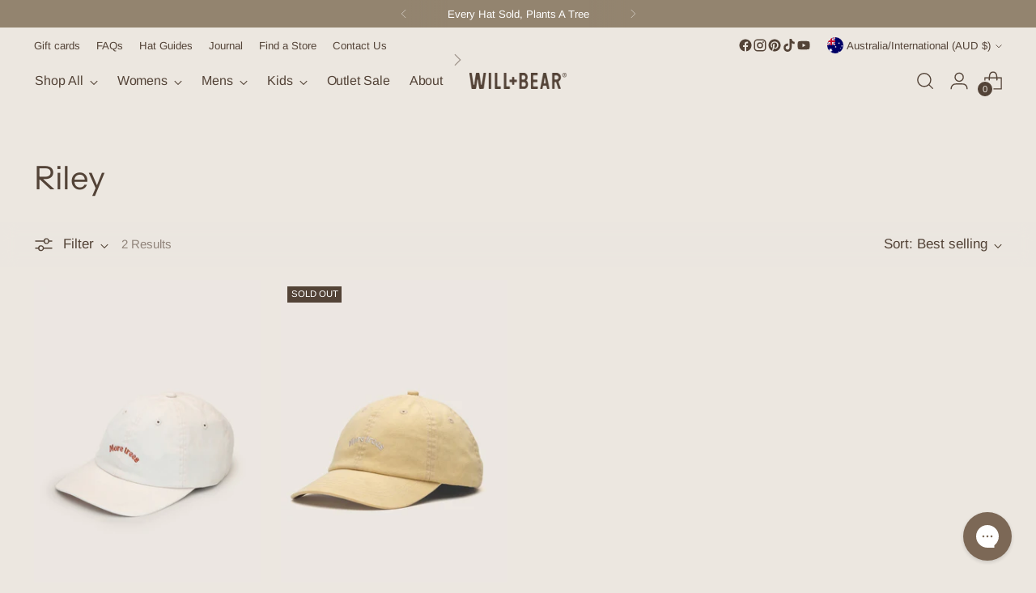

--- FILE ---
content_type: text/html; charset=utf-8
request_url: https://willandbear.com/collections/riley
body_size: 50166
content:
<!doctype html>

<!--
  ___                 ___           ___           ___
       /  /\                     /__/\         /  /\         /  /\
      /  /:/_                    \  \:\       /  /:/        /  /::\
     /  /:/ /\  ___     ___       \  \:\     /  /:/        /  /:/\:\
    /  /:/ /:/ /__/\   /  /\  ___  \  \:\   /  /:/  ___   /  /:/  \:\
   /__/:/ /:/  \  \:\ /  /:/ /__/\  \__\:\ /__/:/  /  /\ /__/:/ \__\:\
   \  \:\/:/    \  \:\  /:/  \  \:\ /  /:/ \  \:\ /  /:/ \  \:\ /  /:/
    \  \::/      \  \:\/:/    \  \:\  /:/   \  \:\  /:/   \  \:\  /:/
     \  \:\       \  \::/      \  \:\/:/     \  \:\/:/     \  \:\/:/
      \  \:\       \__\/        \  \::/       \  \::/       \  \::/
       \__\/                     \__\/         \__\/         \__\/

  --------------------------------------------------------------------
  #  Stiletto v3.4.0
  #  Documentation: https://help.fluorescent.co/v/stiletto
  #  Purchase: https://themes.shopify.com/themes/stiletto/
  #  A product by Fluorescent: https://fluorescent.co/
  --------------------------------------------------------------------
-->

<html class="no-js" lang="en" style="--announcement-height: 1px;">
  <head>
    <meta charset="UTF-8">
    <meta http-equiv="X-UA-Compatible" content="IE=edge,chrome=1">
    <meta name="viewport" content="width=device-width,initial-scale=1">
    




  <meta name="description" content="Will &amp; Bear">



    <link rel="canonical" href="https://willandbear.com/collections/riley">
    <link rel="preconnect" href="https://cdn.shopify.com" crossorigin><link rel="shortcut icon" href="//willandbear.com/cdn/shop/files/willandbear-favicon.png?crop=center&height=32&v=1722922155&width=32" type="image/png"><title>Riley

&ndash; Will & Bear Australia</title>

    





  




<meta property="og:url" content="https://willandbear.com/collections/riley">
<meta property="og:site_name" content="Will &amp; Bear">
<meta property="og:type" content="website">
<meta property="og:title" content="Riley">
<meta property="og:description" content="Will &amp; Bear">
<meta property="og:image" content="http://willandbear.com/cdn/shop/files/willandbear-hats-2_1884x1256.jpg?v=1728267966">
<meta property="og:image:secure_url" content="https://willandbear.com/cdn/shop/files/willandbear-hats-2_1884x1256.jpg?v=1728267966">



<meta name="twitter:title" content="Riley">
<meta name="twitter:description" content="Will &amp; Bear">
<meta name="twitter:card" content="summary_large_image">
<meta name="twitter:image" content="https://willandbear.com/cdn/shop/files/willandbear-hats-2_1884x1256.jpg?v=1728267966">
<meta name="twitter:image:width" content="480">
<meta name="twitter:image:height" content="480">


    <script>
  console.log('Stiletto v3.4.0 by Fluorescent');

  document.documentElement.className = document.documentElement.className.replace('no-js', '');
  if (window.matchMedia(`(prefers-reduced-motion: reduce)`) === true || window.matchMedia(`(prefers-reduced-motion: reduce)`).matches === true) {
    document.documentElement.classList.add('prefers-reduced-motion');
  } else {
    document.documentElement.classList.add('do-anim');
  }

  window.theme = {
    version: 'v3.4.0',
    themeName: 'Stiletto',
    moneyFormat: "${{amount}}",
    strings: {
      name: "Will \u0026amp; Bear",
      accessibility: {
        play_video: "Play",
        pause_video: "Pause",
        range_lower: "Lower",
        range_upper: "Upper"
      },
      product: {
        no_shipping_rates: "Shipping rate unavailable",
        country_placeholder: "Country\/Region",
        review: "Write a review"
      },
      products: {
        product: {
          unavailable: "Unavailable",
          unitPrice: "Unit price",
          unitPriceSeparator: "per",
          sku: "SKU"
        }
      },
      cart: {
        editCartNote: "Edit order notes",
        addCartNote: "Add order notes",
        quantityError: "You have the maximum number of this product in your cart"
      },
      pagination: {
        viewing: "You’re viewing {{ of }} of {{ total }}",
        products: "products",
        results: "results"
      }
    },
    routes: {
      root: "/",
      cart: {
        base: "/cart",
        add: "/cart/add",
        change: "/cart/change",
        update: "/cart/update",
        clear: "/cart/clear",
        // Manual routes until Shopify adds support
        shipping: "/cart/shipping_rates",
      },
      // Manual routes until Shopify adds support
      products: "/products",
      productRecommendations: "/recommendations/products",
      predictive_search_url: '/search/suggest',
    },
    icons: {
      chevron: "\u003cspan class=\"icon icon-new icon-chevron \"\u003e\n  \u003csvg viewBox=\"0 0 24 24\" fill=\"none\" xmlns=\"http:\/\/www.w3.org\/2000\/svg\"\u003e\u003cpath d=\"M1.875 7.438 12 17.563 22.125 7.438\" stroke=\"currentColor\" stroke-width=\"2\"\/\u003e\u003c\/svg\u003e\n\u003c\/span\u003e\n",
      close: "\u003cspan class=\"icon icon-new icon-close \"\u003e\n  \u003csvg viewBox=\"0 0 24 24\" fill=\"none\" xmlns=\"http:\/\/www.w3.org\/2000\/svg\"\u003e\u003cpath d=\"M2.66 1.34 2 .68.68 2l.66.66 1.32-1.32zm18.68 21.32.66.66L23.32 22l-.66-.66-1.32 1.32zm1.32-20 .66-.66L22 .68l-.66.66 1.32 1.32zM1.34 21.34.68 22 2 23.32l.66-.66-1.32-1.32zm0-18.68 10 10 1.32-1.32-10-10-1.32 1.32zm11.32 10 10-10-1.32-1.32-10 10 1.32 1.32zm-1.32-1.32-10 10 1.32 1.32 10-10-1.32-1.32zm0 1.32 10 10 1.32-1.32-10-10-1.32 1.32z\" fill=\"currentColor\"\/\u003e\u003c\/svg\u003e\n\u003c\/span\u003e\n",
      zoom: "\u003cspan class=\"icon icon-new icon-zoom \"\u003e\n  \u003csvg viewBox=\"0 0 24 24\" fill=\"none\" xmlns=\"http:\/\/www.w3.org\/2000\/svg\"\u003e\u003cpath d=\"M10.3,19.71c5.21,0,9.44-4.23,9.44-9.44S15.51,.83,10.3,.83,.86,5.05,.86,10.27s4.23,9.44,9.44,9.44Z\" fill=\"none\" stroke=\"currentColor\" stroke-linecap=\"round\" stroke-miterlimit=\"10\" stroke-width=\"1.63\"\/\u003e\n          \u003cpath d=\"M5.05,10.27H15.54\" fill=\"none\" stroke=\"currentColor\" stroke-miterlimit=\"10\" stroke-width=\"1.63\"\/\u003e\n          \u003cpath class=\"cross-up\" d=\"M10.3,5.02V15.51\" fill=\"none\" stroke=\"currentColor\" stroke-miterlimit=\"10\" stroke-width=\"1.63\"\/\u003e\n          \u003cpath d=\"M16.92,16.9l6.49,6.49\" fill=\"none\" stroke=\"currentColor\" stroke-miterlimit=\"10\" stroke-width=\"1.63\"\/\u003e\u003c\/svg\u003e\n\u003c\/span\u003e\n"
    },
    coreData: {
      n: "Stiletto",
      v: "v3.4.0",
    }
  }

  window.theme.searchableFields = "product_type,title,variants.title,vendor";

  
</script>

    <style>
  @font-face {
  font-family: Halant;
  font-weight: 400;
  font-style: normal;
  font-display: swap;
  src: url("//willandbear.com/cdn/fonts/halant/halant_n4.7a3ca1dd5e401bca6e0e60419988fc6cfb4396fb.woff2") format("woff2"),
       url("//willandbear.com/cdn/fonts/halant/halant_n4.38c179b4994871894f8956587b45f527a9326a7a.woff") format("woff");
}

  @font-face {
  font-family: "Instrument Sans";
  font-weight: 400;
  font-style: normal;
  font-display: swap;
  src: url("//willandbear.com/cdn/fonts/instrument_sans/instrumentsans_n4.db86542ae5e1596dbdb28c279ae6c2086c4c5bfa.woff2") format("woff2"),
       url("//willandbear.com/cdn/fonts/instrument_sans/instrumentsans_n4.510f1b081e58d08c30978f465518799851ef6d8b.woff") format("woff");
}

  
  @font-face {
  font-family: Arimo;
  font-weight: 400;
  font-style: normal;
  font-display: swap;
  src: url("//willandbear.com/cdn/fonts/arimo/arimo_n4.a7efb558ca22d2002248bbe6f302a98edee38e35.woff2") format("woff2"),
       url("//willandbear.com/cdn/fonts/arimo/arimo_n4.0da809f7d1d5ede2a73be7094ac00741efdb6387.woff") format("woff");
}

  @font-face {
  font-family: Arimo;
  font-weight: 700;
  font-style: normal;
  font-display: swap;
  src: url("//willandbear.com/cdn/fonts/arimo/arimo_n7.1d2d0638e6a1228d86beb0e10006e3280ccb2d04.woff2") format("woff2"),
       url("//willandbear.com/cdn/fonts/arimo/arimo_n7.f4b9139e8eac4a17b38b8707044c20f54c3be479.woff") format("woff");
}

  @font-face {
  font-family: Arimo;
  font-weight: 400;
  font-style: italic;
  font-display: swap;
  src: url("//willandbear.com/cdn/fonts/arimo/arimo_i4.438ddb21a1b98c7230698d70dc1a21df235701b2.woff2") format("woff2"),
       url("//willandbear.com/cdn/fonts/arimo/arimo_i4.0e1908a0dc1ec32fabb5a03a0c9ee2083f82e3d7.woff") format("woff");
}

  @font-face {
  font-family: Arimo;
  font-weight: 700;
  font-style: italic;
  font-display: swap;
  src: url("//willandbear.com/cdn/fonts/arimo/arimo_i7.b9f09537c29041ec8d51f8cdb7c9b8e4f1f82cb1.woff2") format("woff2"),
       url("//willandbear.com/cdn/fonts/arimo/arimo_i7.ec659fc855f754fd0b1bd052e606bba1058f73da.woff") format("woff");
}


  :root {
    --color-text: #534337;
    --color-text-8-percent: rgba(83, 67, 55, 0.08);  
    --color-text-alpha: rgba(83, 67, 55, 0.35);
    --color-text-meta: rgba(83, 67, 55, 0.6);
    --color-text-link: #93846F;
    --color-text-error: #D02F2E;
    --color-text-success: #478947;

    --color-background: #ECE7E0;
    --color-background-semi-transparent-80: rgba(236, 231, 224, 0.8);
    --color-background-semi-transparent-90: rgba(236, 231, 224, 0.9);

    --color-background-transparent: rgba(236, 231, 224, 0);
    --color-border: #93846F;
    --color-border-meta: rgba(147, 132, 111, 0.6);
    --color-overlay: rgba(0, 0, 0, 0.7);

    --color-background-meta: #e4ddd3;
    --color-background-meta-alpha: rgba(228, 221, 211, 0.6);
    --color-background-darker-meta: #dad1c3;
    --color-background-darker-meta-alpha: rgba(218, 209, 195, 0.6);
    --color-background-placeholder: #dad1c3;
    --color-background-placeholder-lighter: #e0d8cd;
    --color-foreground-placeholder: rgba(83, 67, 55, 0.4);

    --color-border-input: #93846F;
    --color-border-input-alpha: rgba(147, 132, 111, 0.25);
    --color-text-input: #534337;
    --color-text-input-alpha: rgba(83, 67, 55, 0.04);

    --color-text-button: #ffffff;

    --color-background-button: #93846F;
    --color-background-button-alpha: rgba(147, 132, 111, 0.6);
    --color-background-outline-button-alpha: rgba(147, 132, 111, 0.1);
    --color-background-button-hover: #595043;

    --color-icon: rgba(83, 67, 55, 0.4);
    --color-icon-darker: rgba(83, 67, 55, 0.6);

    --color-text-sale-badge: #C31818;
    --color-background-sold-badge: #534337;
    --color-text-sold-badge: #ffffff;

    --color-text-header: #534337;
    --color-text-header-half-transparent: rgba(83, 67, 55, 0.5);

    --color-background-header: #ECE7E0;
    --color-background-header-transparent: rgba(236, 231, 224, 0);
    --color-icon-header: #534337;
    --color-shadow-header: rgba(0, 0, 0, 0.15);

    --color-background-footer: #ECE7E0;
    --color-text-footer: #534337;
    --color-text-footer-subdued: rgba(83, 67, 55, 0.7);

    --color-products-sale-price: #C31818;
    --color-products-rating-star: #534337;

    --color-products-stock-good: #3C9342;
    --color-products-stock-medium: #A77A06;
    --color-products-stock-bad: #A70100;
    --color-products-stock-bad: #A70100;

    --font-logo: Halant, serif;
    --font-logo-weight: 400;
    --font-logo-style: normal;
    --logo-text-transform: uppercase;
    --logo-letter-spacing: 0.0em;

    --font-heading: "Instrument Sans", sans-serif;
    --font-heading-weight: 400;
    --font-heading-style: normal;
    --font-heading-text-transform: none;
    --font-heading-base-letter-spacing: -0.01em;
    --font-heading-base-size: 40px;

    --font-body: Arimo, sans-serif;
    --font-body-weight: 400;
    --font-body-style: normal;
    --font-body-italic: italic;
    --font-body-bold-weight: 700;
    --font-body-base-letter-spacing: 0.0em;
    --font-body-base-size: 17px;

    /* Typography */
    --line-height-heading: 1.1;
    --line-height-subheading: 1.33;
    --line-height-body: 1.5;

    --logo-font-size: 
clamp(1.665rem, 1.4225966850828728rem + 1.034254143646409vw, 2.25rem)
;

    --font-size-navigation-base: 16px;
    --font-navigation-base-letter-spacing: -0.005em;
    --font-navigation-base-text-transform: none;

    --font-size-heading-display-1: 
clamp(3.0rem, 2.6892265193370166rem + 1.3259668508287292vw, 3.75rem)
;
    --font-size-heading-display-2: 
clamp(2.666rem, 2.389825966850829rem + 1.178342541436464vw, 3.3325rem)
;
    --font-size-heading-display-3: 
clamp(2.3332rem, 2.0915011049723757rem + 1.0312486187845304vw, 2.9165rem)
;
    --font-size-heading-1-base: 
clamp(2.0rem, 1.792817679558011rem + 0.8839779005524863vw, 2.5rem)
;
    --font-size-heading-2-base: 
clamp(1.75rem, 1.5687154696132597rem + 0.7734806629834254vw, 2.1875rem)
;
    --font-size-heading-3-base: 
clamp(1.5rem, 1.3446132596685083rem + 0.6629834254143646vw, 1.875rem)
;
    --font-size-heading-4-base: 
clamp(1.166rem, 1.0452127071823205rem + 0.5153591160220994vw, 1.4575rem)
;
    --font-size-heading-5-base: 
clamp(1.0rem, 0.8964088397790055rem + 0.4419889502762431vw, 1.25rem)
;
    --font-size-heading-6-base: 
clamp(0.832rem, 0.7458121546961326rem + 0.36773480662983427vw, 1.04rem)
;
    --font-size-body-400: 
clamp(1.68161875rem, 1.6449448895027625rem + 0.15647513812154695vw, 1.770125rem)
;
    --font-size-body-350: 
clamp(1.569578125rem, 1.535347720994475rem + 0.14604972375690609vw, 1.6521875rem)
;
    --font-size-body-300: 
clamp(1.4575375rem, 1.4257505524861878rem + 0.1356243093922652vw, 1.53425rem)
;
    --font-size-body-250: 
clamp(1.345496875rem, 1.3161533839779005rem + 0.1251988950276243vw, 1.4163125rem)
;
    --font-size-body-200: 
clamp(1.23345625rem, 1.2065562154696132rem + 0.11477348066298342vw, 1.298375rem)
;
    --font-size-body-150: 
clamp(1.121415625rem, 1.096959046961326rem + 0.10434806629834253vw, 1.1804375rem)
;
    --font-size-body-100: 
clamp(1.009375rem, 0.9873618784530387rem + 0.09392265193370165vw, 1.0625rem)
;
    --font-size-body-75: 
clamp(0.896325rem, 0.8767773480662984rem + 0.08340331491712707vw, 0.9435rem)
;
    --font-size-body-60: 
clamp(0.829908125rem, 0.8118089364640884rem + 0.07722320441988952vw, 0.8735875rem)
;
    --font-size-body-50: 
clamp(0.784284375rem, 0.7671801795580111rem + 0.0729779005524862vw, 0.8255625rem)
;
    --font-size-body-25: 
clamp(0.72876875rem, 0.7128752762430939rem + 0.0678121546961326vw, 0.767125rem)
;
    --font-size-body-20: 
clamp(0.67224375rem, 0.6575830110497237rem + 0.06255248618784531vw, 0.707625rem)
;

    /* Buttons */
    
      --button-padding-multiplier: 1;
      --font-size-button: var(--font-size-body-50);
      --font-size-button-x-small: var(--font-size-body-25);
    

    --font-button-text-transform: uppercase;
    --button-letter-spacing: 0.05em;
    --line-height-button: 1.45;

    /* Product badges */
    
      --font-size-product-badge: var(--font-size-body-20);
    

    --font-product-badge-text-transform: uppercase;

    /* Product listing titles */
    
      --font-size-listing-title: var(--font-size-body-100);
    

    --font-product-listing-title-text-transform: none;
    --font-product-listing-title-base-letter-spacing: 0.0em;

    /* Shopify pay specific */
    --payment-terms-background-color: #e4ddd3;
  }

  @supports not (font-size: clamp(10px, 3.3vw, 20px)) {
    :root {
      --logo-font-size: 
1.9575rem
;
      --font-size-heading-display-1: 
3.375rem
;
      --font-size-heading-display-2: 
2.99925rem
;
      --font-size-heading-display-3: 
2.62485rem
;
      --font-size-heading-1-base: 
2.25rem
;
      --font-size-heading-2-base: 
1.96875rem
;
      --font-size-heading-3-base: 
1.6875rem
;
      --font-size-heading-4-base: 
1.31175rem
;
      --font-size-heading-5-base: 
1.125rem
;
      --font-size-heading-6-base: 
0.936rem
;
      --font-size-body-400: 
1.725871875rem
;
      --font-size-body-350: 
1.6108828125rem
;
      --font-size-body-300: 
1.49589375rem
;
      --font-size-body-250: 
1.3809046875rem
;
      --font-size-body-200: 
1.265915625rem
;
      --font-size-body-150: 
1.1509265625rem
;
      --font-size-body-100: 
1.0359375rem
;
      --font-size-body-75: 
0.9199125rem
;
      --font-size-body-60: 
0.8517478125rem
;
      --font-size-body-50: 
0.8049234375rem
;
      --font-size-body-25: 
0.747946875rem
;
      --font-size-body-20: 
0.689934375rem
;
    }
  }.product-badge[data-handle="outlet"]{
        color: #93846F;
      }
    
.product-badge[data-handle="best-seller"]{
        color: #7c6958;
      }
    
.product-badge[data-handle="new"]{
        color: #534337;
      }
    
.product-badge[data-handle="kids"]{
        color: #93846F;
      }
    
</style>

<script>
  flu = window.flu || {};
  flu.chunks = {
    photoswipe: "//willandbear.com/cdn/shop/t/108/assets/photoswipe-chunk.js?v=18659099751219271031746137278",
    swiper: "//willandbear.com/cdn/shop/t/108/assets/swiper-chunk.js?v=73725226959832986321746137278",
    nouislider: "//willandbear.com/cdn/shop/t/108/assets/nouislider-chunk.js?v=131351027671466727271746137278",
    polyfillInert: "//willandbear.com/cdn/shop/t/108/assets/polyfill-inert-chunk.js?v=9775187524458939151746137278",
    polyfillResizeObserver: "//willandbear.com/cdn/shop/t/108/assets/polyfill-resize-observer-chunk.js?v=49253094118087005231746137278",
  };
</script>





  <script type="module" src="//willandbear.com/cdn/shop/t/108/assets/theme.min.js?v=96690233187419976651764542216"></script>









  <script src="//willandbear.com/cdn/shop/t/108/assets/custom-events.js?v=26930467894146741711746406283" defer></script>
  <script>
    window.flu.states = {
      useCustomEvents: true,
    };
  </script>


<script defer>
  var defineVH = function () {
    document.documentElement.style.setProperty('--vh', window.innerHeight * 0.01 + 'px');
  };
  window.addEventListener('resize', defineVH);
  window.addEventListener('orientationchange', defineVH);
  defineVH();
</script>

<link href="//willandbear.com/cdn/shop/t/108/assets/theme.css?v=92162642671677413451746137278" rel="stylesheet" type="text/css" media="all" />




  <link href="//willandbear.com/cdn/shop/t/108/assets/custom.css?v=48312339795678955571746147553" rel="stylesheet" type="text/css" media="all" />

<script>window.performance && window.performance.mark && window.performance.mark('shopify.content_for_header.start');</script><meta name="facebook-domain-verification" content="4n1ryrx8f8g2cppr5fd2py7v8ozo74">
<meta name="facebook-domain-verification" content="zgmp7kwzrxofdnnkpjd0kk2sc4xzb2">
<meta id="shopify-digital-wallet" name="shopify-digital-wallet" content="/18906261/digital_wallets/dialog">
<meta name="shopify-checkout-api-token" content="c7642d88a11134d2febb15a1e03d5e91">
<meta id="in-context-paypal-metadata" data-shop-id="18906261" data-venmo-supported="false" data-environment="production" data-locale="en_US" data-paypal-v4="true" data-currency="AUD">
<link rel="alternate" type="application/atom+xml" title="Feed" href="/collections/riley.atom" />
<link rel="alternate" hreflang="x-default" href="https://willandbear.com/collections/riley">
<link rel="alternate" hreflang="en-NZ" href="https://willandbear.com/en-nz/collections/riley">
<link rel="alternate" hreflang="en-US" href="https://willandbear.com/en-us/collections/riley">
<link rel="alternate" hreflang="en-GB" href="https://willandbear.com/en-gb/collections/riley">
<link rel="alternate" hreflang="en-CA" href="https://willandbear.com/en-ca/collections/riley">
<link rel="alternate" hreflang="en-JP" href="https://willandbear.com/en-jp/collections/riley">
<link rel="alternate" hreflang="en-DE" href="https://willandbear.com/en-de/collections/riley">
<link rel="alternate" hreflang="en-FR" href="https://willandbear.com/en-fr/collections/riley">
<link rel="alternate" hreflang="en-NL" href="https://willandbear.com/en-nl/collections/riley">
<link rel="alternate" hreflang="en-ES" href="https://willandbear.com/en-es/collections/riley">
<link rel="alternate" hreflang="en-AU" href="https://willandbear.com/collections/riley">
<link rel="alternate" type="application/json+oembed" href="https://willandbear.com/collections/riley.oembed">
<script async="async" src="/checkouts/internal/preloads.js?locale=en-AU"></script>
<link rel="preconnect" href="https://shop.app" crossorigin="anonymous">
<script async="async" src="https://shop.app/checkouts/internal/preloads.js?locale=en-AU&shop_id=18906261" crossorigin="anonymous"></script>
<script id="apple-pay-shop-capabilities" type="application/json">{"shopId":18906261,"countryCode":"AU","currencyCode":"AUD","merchantCapabilities":["supports3DS"],"merchantId":"gid:\/\/shopify\/Shop\/18906261","merchantName":"Will \u0026 Bear","requiredBillingContactFields":["postalAddress","email","phone"],"requiredShippingContactFields":["postalAddress","email","phone"],"shippingType":"shipping","supportedNetworks":["visa","masterCard","amex","jcb"],"total":{"type":"pending","label":"Will \u0026 Bear","amount":"1.00"},"shopifyPaymentsEnabled":true,"supportsSubscriptions":true}</script>
<script id="shopify-features" type="application/json">{"accessToken":"c7642d88a11134d2febb15a1e03d5e91","betas":["rich-media-storefront-analytics"],"domain":"willandbear.com","predictiveSearch":true,"shopId":18906261,"locale":"en"}</script>
<script>var Shopify = Shopify || {};
Shopify.shop = "willandbear.myshopify.com";
Shopify.locale = "en";
Shopify.currency = {"active":"AUD","rate":"1.0"};
Shopify.country = "AU";
Shopify.theme = {"name":"Stiletto 1.1","id":139706695768,"schema_name":"Stiletto","schema_version":"3.4.0","theme_store_id":1621,"role":"main"};
Shopify.theme.handle = "null";
Shopify.theme.style = {"id":null,"handle":null};
Shopify.cdnHost = "willandbear.com/cdn";
Shopify.routes = Shopify.routes || {};
Shopify.routes.root = "/";</script>
<script type="module">!function(o){(o.Shopify=o.Shopify||{}).modules=!0}(window);</script>
<script>!function(o){function n(){var o=[];function n(){o.push(Array.prototype.slice.apply(arguments))}return n.q=o,n}var t=o.Shopify=o.Shopify||{};t.loadFeatures=n(),t.autoloadFeatures=n()}(window);</script>
<script>
  window.ShopifyPay = window.ShopifyPay || {};
  window.ShopifyPay.apiHost = "shop.app\/pay";
  window.ShopifyPay.redirectState = null;
</script>
<script id="shop-js-analytics" type="application/json">{"pageType":"collection"}</script>
<script defer="defer" async type="module" src="//willandbear.com/cdn/shopifycloud/shop-js/modules/v2/client.init-shop-cart-sync_dlpDe4U9.en.esm.js"></script>
<script defer="defer" async type="module" src="//willandbear.com/cdn/shopifycloud/shop-js/modules/v2/chunk.common_FunKbpTJ.esm.js"></script>
<script type="module">
  await import("//willandbear.com/cdn/shopifycloud/shop-js/modules/v2/client.init-shop-cart-sync_dlpDe4U9.en.esm.js");
await import("//willandbear.com/cdn/shopifycloud/shop-js/modules/v2/chunk.common_FunKbpTJ.esm.js");

  window.Shopify.SignInWithShop?.initShopCartSync?.({"fedCMEnabled":true,"windoidEnabled":true});

</script>
<script>
  window.Shopify = window.Shopify || {};
  if (!window.Shopify.featureAssets) window.Shopify.featureAssets = {};
  window.Shopify.featureAssets['shop-js'] = {"shop-cart-sync":["modules/v2/client.shop-cart-sync_DIWHqfTk.en.esm.js","modules/v2/chunk.common_FunKbpTJ.esm.js"],"init-fed-cm":["modules/v2/client.init-fed-cm_CmNkGb1A.en.esm.js","modules/v2/chunk.common_FunKbpTJ.esm.js"],"shop-button":["modules/v2/client.shop-button_Dpfxl9vG.en.esm.js","modules/v2/chunk.common_FunKbpTJ.esm.js"],"shop-cash-offers":["modules/v2/client.shop-cash-offers_CtPYbIPM.en.esm.js","modules/v2/chunk.common_FunKbpTJ.esm.js","modules/v2/chunk.modal_n1zSoh3t.esm.js"],"init-windoid":["modules/v2/client.init-windoid_V_O5I0mt.en.esm.js","modules/v2/chunk.common_FunKbpTJ.esm.js"],"shop-toast-manager":["modules/v2/client.shop-toast-manager_p8J9W8kY.en.esm.js","modules/v2/chunk.common_FunKbpTJ.esm.js"],"init-shop-email-lookup-coordinator":["modules/v2/client.init-shop-email-lookup-coordinator_DUdFDmvK.en.esm.js","modules/v2/chunk.common_FunKbpTJ.esm.js"],"init-shop-cart-sync":["modules/v2/client.init-shop-cart-sync_dlpDe4U9.en.esm.js","modules/v2/chunk.common_FunKbpTJ.esm.js"],"pay-button":["modules/v2/client.pay-button_x_P2fRzB.en.esm.js","modules/v2/chunk.common_FunKbpTJ.esm.js"],"shop-login-button":["modules/v2/client.shop-login-button_C3-NmE42.en.esm.js","modules/v2/chunk.common_FunKbpTJ.esm.js","modules/v2/chunk.modal_n1zSoh3t.esm.js"],"avatar":["modules/v2/client.avatar_BTnouDA3.en.esm.js"],"init-shop-for-new-customer-accounts":["modules/v2/client.init-shop-for-new-customer-accounts_aeWumpsw.en.esm.js","modules/v2/client.shop-login-button_C3-NmE42.en.esm.js","modules/v2/chunk.common_FunKbpTJ.esm.js","modules/v2/chunk.modal_n1zSoh3t.esm.js"],"init-customer-accounts-sign-up":["modules/v2/client.init-customer-accounts-sign-up_CRLhpYdY.en.esm.js","modules/v2/client.shop-login-button_C3-NmE42.en.esm.js","modules/v2/chunk.common_FunKbpTJ.esm.js","modules/v2/chunk.modal_n1zSoh3t.esm.js"],"checkout-modal":["modules/v2/client.checkout-modal_EOl6FxyC.en.esm.js","modules/v2/chunk.common_FunKbpTJ.esm.js","modules/v2/chunk.modal_n1zSoh3t.esm.js"],"init-customer-accounts":["modules/v2/client.init-customer-accounts_BkuyBVsz.en.esm.js","modules/v2/client.shop-login-button_C3-NmE42.en.esm.js","modules/v2/chunk.common_FunKbpTJ.esm.js","modules/v2/chunk.modal_n1zSoh3t.esm.js"],"shop-follow-button":["modules/v2/client.shop-follow-button_DDNA7Aw9.en.esm.js","modules/v2/chunk.common_FunKbpTJ.esm.js","modules/v2/chunk.modal_n1zSoh3t.esm.js"],"lead-capture":["modules/v2/client.lead-capture_LZVhB0lN.en.esm.js","modules/v2/chunk.common_FunKbpTJ.esm.js","modules/v2/chunk.modal_n1zSoh3t.esm.js"],"shop-login":["modules/v2/client.shop-login_D4d_T_FR.en.esm.js","modules/v2/chunk.common_FunKbpTJ.esm.js","modules/v2/chunk.modal_n1zSoh3t.esm.js"],"payment-terms":["modules/v2/client.payment-terms_g-geHK5T.en.esm.js","modules/v2/chunk.common_FunKbpTJ.esm.js","modules/v2/chunk.modal_n1zSoh3t.esm.js"]};
</script>
<script>(function() {
  var isLoaded = false;
  function asyncLoad() {
    if (isLoaded) return;
    isLoaded = true;
    var urls = ["https:\/\/d3hw6dc1ow8pp2.cloudfront.net\/reviewsWidget.min.js?shop=willandbear.myshopify.com","https:\/\/static.shareasale.com\/json\/shopify\/deduplication.js?shop=willandbear.myshopify.com","https:\/\/static.shareasale.com\/json\/shopify\/shareasale-tracking.js?sasmid=122272\u0026ssmtid=19038\u0026scid=1\u0026xtm=static\u0026xtv=AU\u0026cd=false\u0026shop=willandbear.myshopify.com","https:\/\/config.gorgias.chat\/bundle-loader\/01GYCBTG7JJZVH385JKHF877RA?source=shopify1click\u0026shop=willandbear.myshopify.com","https:\/\/static.returngo.ai\/master.returngo.ai\/returngo.min.js?shop=willandbear.myshopify.com","https:\/\/dr4qe3ddw9y32.cloudfront.net\/awin-shopify-integration-code.js?aid=119813\u0026v=shopifyApp_5.2.3\u0026ts=1759715306326\u0026shop=willandbear.myshopify.com","https:\/\/cdn.9gtb.com\/loader.js?g_cvt_id=c38b1253-fae3-48be-8653-5fbe77579927\u0026shop=willandbear.myshopify.com"];
    for (var i = 0; i < urls.length; i++) {
      var s = document.createElement('script');
      s.type = 'text/javascript';
      s.async = true;
      s.src = urls[i];
      var x = document.getElementsByTagName('script')[0];
      x.parentNode.insertBefore(s, x);
    }
  };
  if(window.attachEvent) {
    window.attachEvent('onload', asyncLoad);
  } else {
    window.addEventListener('load', asyncLoad, false);
  }
})();</script>
<script id="__st">var __st={"a":18906261,"offset":39600,"reqid":"b2526ed3-ea50-4b78-bdff-49ebbffc37a9-1765413407","pageurl":"willandbear.com\/collections\/riley","u":"6a99b272038f","p":"collection","rtyp":"collection","rid":279863787608};</script>
<script>window.ShopifyPaypalV4VisibilityTracking = true;</script>
<script id="captcha-bootstrap">!function(){'use strict';const t='contact',e='account',n='new_comment',o=[[t,t],['blogs',n],['comments',n],[t,'customer']],c=[[e,'customer_login'],[e,'guest_login'],[e,'recover_customer_password'],[e,'create_customer']],r=t=>t.map((([t,e])=>`form[action*='/${t}']:not([data-nocaptcha='true']) input[name='form_type'][value='${e}']`)).join(','),a=t=>()=>t?[...document.querySelectorAll(t)].map((t=>t.form)):[];function s(){const t=[...o],e=r(t);return a(e)}const i='password',u='form_key',d=['recaptcha-v3-token','g-recaptcha-response','h-captcha-response',i],f=()=>{try{return window.sessionStorage}catch{return}},m='__shopify_v',_=t=>t.elements[u];function p(t,e,n=!1){try{const o=window.sessionStorage,c=JSON.parse(o.getItem(e)),{data:r}=function(t){const{data:e,action:n}=t;return t[m]||n?{data:e,action:n}:{data:t,action:n}}(c);for(const[e,n]of Object.entries(r))t.elements[e]&&(t.elements[e].value=n);n&&o.removeItem(e)}catch(o){console.error('form repopulation failed',{error:o})}}const l='form_type',E='cptcha';function T(t){t.dataset[E]=!0}const w=window,h=w.document,L='Shopify',v='ce_forms',y='captcha';let A=!1;((t,e)=>{const n=(g='f06e6c50-85a8-45c8-87d0-21a2b65856fe',I='https://cdn.shopify.com/shopifycloud/storefront-forms-hcaptcha/ce_storefront_forms_captcha_hcaptcha.v1.5.2.iife.js',D={infoText:'Protected by hCaptcha',privacyText:'Privacy',termsText:'Terms'},(t,e,n)=>{const o=w[L][v],c=o.bindForm;if(c)return c(t,g,e,D).then(n);var r;o.q.push([[t,g,e,D],n]),r=I,A||(h.body.append(Object.assign(h.createElement('script'),{id:'captcha-provider',async:!0,src:r})),A=!0)});var g,I,D;w[L]=w[L]||{},w[L][v]=w[L][v]||{},w[L][v].q=[],w[L][y]=w[L][y]||{},w[L][y].protect=function(t,e){n(t,void 0,e),T(t)},Object.freeze(w[L][y]),function(t,e,n,w,h,L){const[v,y,A,g]=function(t,e,n){const i=e?o:[],u=t?c:[],d=[...i,...u],f=r(d),m=r(i),_=r(d.filter((([t,e])=>n.includes(e))));return[a(f),a(m),a(_),s()]}(w,h,L),I=t=>{const e=t.target;return e instanceof HTMLFormElement?e:e&&e.form},D=t=>v().includes(t);t.addEventListener('submit',(t=>{const e=I(t);if(!e)return;const n=D(e)&&!e.dataset.hcaptchaBound&&!e.dataset.recaptchaBound,o=_(e),c=g().includes(e)&&(!o||!o.value);(n||c)&&t.preventDefault(),c&&!n&&(function(t){try{if(!f())return;!function(t){const e=f();if(!e)return;const n=_(t);if(!n)return;const o=n.value;o&&e.removeItem(o)}(t);const e=Array.from(Array(32),(()=>Math.random().toString(36)[2])).join('');!function(t,e){_(t)||t.append(Object.assign(document.createElement('input'),{type:'hidden',name:u})),t.elements[u].value=e}(t,e),function(t,e){const n=f();if(!n)return;const o=[...t.querySelectorAll(`input[type='${i}']`)].map((({name:t})=>t)),c=[...d,...o],r={};for(const[a,s]of new FormData(t).entries())c.includes(a)||(r[a]=s);n.setItem(e,JSON.stringify({[m]:1,action:t.action,data:r}))}(t,e)}catch(e){console.error('failed to persist form',e)}}(e),e.submit())}));const S=(t,e)=>{t&&!t.dataset[E]&&(n(t,e.some((e=>e===t))),T(t))};for(const o of['focusin','change'])t.addEventListener(o,(t=>{const e=I(t);D(e)&&S(e,y())}));const B=e.get('form_key'),M=e.get(l),P=B&&M;t.addEventListener('DOMContentLoaded',(()=>{const t=y();if(P)for(const e of t)e.elements[l].value===M&&p(e,B);[...new Set([...A(),...v().filter((t=>'true'===t.dataset.shopifyCaptcha))])].forEach((e=>S(e,t)))}))}(h,new URLSearchParams(w.location.search),n,t,e,['guest_login'])})(!0,!0)}();</script>
<script integrity="sha256-52AcMU7V7pcBOXWImdc/TAGTFKeNjmkeM1Pvks/DTgc=" data-source-attribution="shopify.loadfeatures" defer="defer" src="//willandbear.com/cdn/shopifycloud/storefront/assets/storefront/load_feature-81c60534.js" crossorigin="anonymous"></script>
<script crossorigin="anonymous" defer="defer" src="//willandbear.com/cdn/shopifycloud/storefront/assets/shopify_pay/storefront-65b4c6d7.js?v=20250812"></script>
<script data-source-attribution="shopify.dynamic_checkout.dynamic.init">var Shopify=Shopify||{};Shopify.PaymentButton=Shopify.PaymentButton||{isStorefrontPortableWallets:!0,init:function(){window.Shopify.PaymentButton.init=function(){};var t=document.createElement("script");t.src="https://willandbear.com/cdn/shopifycloud/portable-wallets/latest/portable-wallets.en.js",t.type="module",document.head.appendChild(t)}};
</script>
<script data-source-attribution="shopify.dynamic_checkout.buyer_consent">
  function portableWalletsHideBuyerConsent(e){var t=document.getElementById("shopify-buyer-consent"),n=document.getElementById("shopify-subscription-policy-button");t&&n&&(t.classList.add("hidden"),t.setAttribute("aria-hidden","true"),n.removeEventListener("click",e))}function portableWalletsShowBuyerConsent(e){var t=document.getElementById("shopify-buyer-consent"),n=document.getElementById("shopify-subscription-policy-button");t&&n&&(t.classList.remove("hidden"),t.removeAttribute("aria-hidden"),n.addEventListener("click",e))}window.Shopify?.PaymentButton&&(window.Shopify.PaymentButton.hideBuyerConsent=portableWalletsHideBuyerConsent,window.Shopify.PaymentButton.showBuyerConsent=portableWalletsShowBuyerConsent);
</script>
<script data-source-attribution="shopify.dynamic_checkout.cart.bootstrap">document.addEventListener("DOMContentLoaded",(function(){function t(){return document.querySelector("shopify-accelerated-checkout-cart, shopify-accelerated-checkout")}if(t())Shopify.PaymentButton.init();else{new MutationObserver((function(e,n){t()&&(Shopify.PaymentButton.init(),n.disconnect())})).observe(document.body,{childList:!0,subtree:!0})}}));
</script>
<link id="shopify-accelerated-checkout-styles" rel="stylesheet" media="screen" href="https://willandbear.com/cdn/shopifycloud/portable-wallets/latest/accelerated-checkout-backwards-compat.css" crossorigin="anonymous">
<style id="shopify-accelerated-checkout-cart">
        #shopify-buyer-consent {
  margin-top: 1em;
  display: inline-block;
  width: 100%;
}

#shopify-buyer-consent.hidden {
  display: none;
}

#shopify-subscription-policy-button {
  background: none;
  border: none;
  padding: 0;
  text-decoration: underline;
  font-size: inherit;
  cursor: pointer;
}

#shopify-subscription-policy-button::before {
  box-shadow: none;
}

      </style>

<script>window.performance && window.performance.mark && window.performance.mark('shopify.content_for_header.end');</script>

    <!-- W&B - Renders dynamic SEO snippet -->
    <meta name="google-site-verification" content="jpkIb-FPdLeyvFPW7Dzbu00rrVeyuDoZXxvEYAc9-yw" />






<script type="application/ld+json">
{
  "@context": "https://schema.org",
  "@type": "CollectionPage",
  "url": "/collections/riley",
  "@id": "/collections/riley#collectionpage",
  "headline": "Riley",
  "description": "",
  "mainEntity": {"@id":"/collections/riley#itemlist"},"relatedLink": [],
  "significantLink": "/blogs/journal/measuring-your-head-size","inLanguage": "en-AU",
  "isPartOf": {
    "@type": "WebSite",
    "name": "Will & Bear",
    "@id": "#website"
  },
  "hasPart": {"@id":"/collections/riley#faq"}
}
</script>















<script type="application/ld+json">
{
  "@context": "https://schema.org",
  "@type": "ItemList",
  "@id": "/collections/riley#itemlist",
  "itemListElement": [{
      "@type": "ListItem",
      "position": 1,
      "item": {
        "@type": "Product",
        "@id": "/collections/riley/products/riley-bone-baseball-cap#product",
        "url": "/collections/riley/products/riley-bone-baseball-cap",
        "name": "Riley Bone | White Vintage Dad Cap",
        "image": "//willandbear.com/cdn/shop/files/will-and-bear-white-vintage-dad-cap-riley-bone-side-angle.jpg?v=1751933650&width=800",
        "offers": {
          "@type": "Offer",
          "price": "49.00",
          "priceCurrency": "AUD",
          "availability": "https://schema.org/InStock"
        }
      }
    },
{
      "@type": "ListItem",
      "position": 2,
      "item": {
        "@type": "Product",
        "@id": "/collections/riley/products/riley-gold-baseball-cap#product",
        "url": "/collections/riley/products/riley-gold-baseball-cap",
        "name": "Riley Gold | Womens Dad Cap",
        "image": "//willandbear.com/cdn/shop/files/will-and-bear-yellow-vintage-dad-cap-riley-gold-front-angle.jpg?v=1751934400&width=800",
        "offers": {
          "@type": "Offer",
          "price": "49.00",
          "priceCurrency": "AUD",
          "availability": "https://schema.org/InStock"
        }
      }
    }
]
}
</script>

    <!-- W&B - Renders dynamic SEO snippet -->
    
  <!-- BEGIN app block: shopify://apps/gorgias-live-chat-helpdesk/blocks/gorgias/a66db725-7b96-4e3f-916e-6c8e6f87aaaa -->
<script defer data-gorgias-loader-chat src="https://config.gorgias.chat/bundle-loader/shopify/willandbear.myshopify.com"></script>


<script defer data-gorgias-loader-convert  src="https://cdn.9gtb.com/loader.js"></script>


<script defer data-gorgias-loader-mailto-replace  src="https://config.gorgias.help/api/contact-forms/replace-mailto-script.js?shopName=willandbear"></script>


<!-- END app block --><!-- BEGIN app block: shopify://apps/okendo/blocks/theme-settings/bb689e69-ea70-4661-8fb7-ad24a2e23c29 --><!-- BEGIN app snippet: header-metafields -->









    <link href="https://d3hw6dc1ow8pp2.cloudfront.net/styles/main.min.css" rel="stylesheet" type="text/css">
<style type="text/css">
.okeReviews .okeReviews-reviewsWidget-header-controls-writeReview {
        display: inline-block;
    }
    .okeReviews .okeReviews-reviewsWidget.is-okeReviews-empty {
        display: block;
    }
</style>
<script type="application/json" id="oke-reviews-settings">
{"analyticsSettings":{"provider":"ua"},"disableInitialReviewsFetchOnProducts":false,"filtersEnabled":false,"initialReviewDisplayCount":5,"locale":"en","localeAndVariant":{"code":"en"},"omitMicrodata":true,"reviewSortOrder":"date","subscriberId":"c9120be9-2c17-4936-a0ed-4f2fbee09ff9","widgetTemplateId":"minimal","starRatingColor":"#9d8661","recorderPlus":true,"recorderQandaPlus":true}
</script>

    <link rel="stylesheet" type="text/css" href="https://dov7r31oq5dkj.cloudfront.net/c9120be9-2c17-4936-a0ed-4f2fbee09ff9/widget-style-customisations.css?v=67178b39-c090-43fc-a719-6bfcf2f58080">




    
        <script src="https://surveys.okendo.io/js/client-setup.js" async></script>
    
    <script type="application/json" id="oke-surveys-settings">{"subscriberId":"c9120be9-2c17-4936-a0ed-4f2fbee09ff9","options":{"renderOnSiteScripts":true},"style":{"button":{"hoverBackgroundColor":"#AA916E","backgroundColor":"#585142","hoverTextColor":"#FFFFFF","textColor":"#FFFFFF"},"hideOkendoBranding":true,"standalone":{"pageBackgroundColor":"#F4F4F6"},"control":{"hoverBackgroundColor":"#585142","selectedBackgroundColor":"#585142","borderColor":"#937853","backgroundColor":"#8B714D","selectedTextColor":"#FFFFFF","textColor":"#FFFFFF"},"text":{"primaryColor":"#585142","secondaryColor":"#585142"},"stars":{"emptyColor":"#FFFFFF","filledColor":"#F5D99C"},"textField":{"focusBorderShadowColor":"#816D52","borderColor":"#585142","focusBorderColor":"#AE997D"}}}</script><script src="https://surveys.okendo.io/js/init-onsite.js" defer></script>







<!-- END app snippet -->

<!-- BEGIN app snippet: widget-plus-initialisation-script -->




<!-- END app snippet -->


<!-- END app block --><!-- BEGIN app block: shopify://apps/elevar-conversion-tracking/blocks/dataLayerEmbed/bc30ab68-b15c-4311-811f-8ef485877ad6 -->



<script type="module" dynamic>
  const configUrl = "/a/elevar/static/configs/398e90c08819a6a2482934c5390bda34b3bae2d4/config.js";
  const config = (await import(configUrl)).default;
  const scriptUrl = config.script_src_app_theme_embed;

  if (scriptUrl) {
    const { handler } = await import(scriptUrl);

    await handler(
      config,
      {
        cartData: {
  marketId: "2490456",
  attributes:{},
  cartTotal: "0.0",
  currencyCode:"AUD",
  items: []
}
,
        user: {cartTotal: "0.0",
    currencyCode:"AUD",customer: {},
}
,
        isOnCartPage:false,
        collectionView:{
    currencyCode:"AUD",
    items: [{id:"RIL-BON-OS-A",name:"Riley Bone | White Vintage Dad Cap",
          brand:"Will \u0026 Bear",
          category:"Cap",
          variant:"Default Title",
          price: "49.0",
          productId: "7362003402840",
          variantId: "40230696714328",
          handle:"riley-bone-baseball-cap",
          compareAtPrice: "0.0",image:"\/\/willandbear.com\/cdn\/shop\/files\/will-and-bear-white-vintage-dad-cap-riley-bone-side-angle.jpg?v=1751933650"},{id:"RIL-GOL-OS-A",name:"Riley Gold | Womens Dad Cap",
          brand:"Will \u0026 Bear",
          category:"Cap",
          variant:"Default Title",
          price: "49.0",
          productId: "7432363311192",
          variantId: "40630584574040",
          handle:"riley-gold-baseball-cap",
          compareAtPrice: "0.0",image:"\/\/willandbear.com\/cdn\/shop\/files\/will-and-bear-yellow-vintage-dad-cap-riley-gold-front-angle.jpg?v=1751934400"},]
  },
        searchResultsView:null,
        productView:null,
        checkoutComplete: null
      }
    );
  }
</script>


<!-- END app block --><!-- BEGIN app block: shopify://apps/klaviyo-email-marketing-sms/blocks/klaviyo-onsite-embed/2632fe16-c075-4321-a88b-50b567f42507 -->












  <script async src="https://static.klaviyo.com/onsite/js/Ereuwc/klaviyo.js?company_id=Ereuwc"></script>
  <script>!function(){if(!window.klaviyo){window._klOnsite=window._klOnsite||[];try{window.klaviyo=new Proxy({},{get:function(n,i){return"push"===i?function(){var n;(n=window._klOnsite).push.apply(n,arguments)}:function(){for(var n=arguments.length,o=new Array(n),w=0;w<n;w++)o[w]=arguments[w];var t="function"==typeof o[o.length-1]?o.pop():void 0,e=new Promise((function(n){window._klOnsite.push([i].concat(o,[function(i){t&&t(i),n(i)}]))}));return e}}})}catch(n){window.klaviyo=window.klaviyo||[],window.klaviyo.push=function(){var n;(n=window._klOnsite).push.apply(n,arguments)}}}}();</script>

  




  <script>
    window.klaviyoReviewsProductDesignMode = false
  </script>







<!-- END app block --><!-- BEGIN app block: shopify://apps/simprosys-google-shopping-feed/blocks/core_settings_block/1f0b859e-9fa6-4007-97e8-4513aff5ff3b --><!-- BEGIN: GSF App Core Tags & Scripts by Simprosys Google Shopping Feed -->









<!-- END: GSF App Core Tags & Scripts by Simprosys Google Shopping Feed -->
<!-- END app block --><link href="https://monorail-edge.shopifysvc.com" rel="dns-prefetch">
<script>(function(){if ("sendBeacon" in navigator && "performance" in window) {try {var session_token_from_headers = performance.getEntriesByType('navigation')[0].serverTiming.find(x => x.name == '_s').description;} catch {var session_token_from_headers = undefined;}var session_cookie_matches = document.cookie.match(/_shopify_s=([^;]*)/);var session_token_from_cookie = session_cookie_matches && session_cookie_matches.length === 2 ? session_cookie_matches[1] : "";var session_token = session_token_from_headers || session_token_from_cookie || "";function handle_abandonment_event(e) {var entries = performance.getEntries().filter(function(entry) {return /monorail-edge.shopifysvc.com/.test(entry.name);});if (!window.abandonment_tracked && entries.length === 0) {window.abandonment_tracked = true;var currentMs = Date.now();var navigation_start = performance.timing.navigationStart;var payload = {shop_id: 18906261,url: window.location.href,navigation_start,duration: currentMs - navigation_start,session_token,page_type: "collection"};window.navigator.sendBeacon("https://monorail-edge.shopifysvc.com/v1/produce", JSON.stringify({schema_id: "online_store_buyer_site_abandonment/1.1",payload: payload,metadata: {event_created_at_ms: currentMs,event_sent_at_ms: currentMs}}));}}window.addEventListener('pagehide', handle_abandonment_event);}}());</script>
<script id="web-pixels-manager-setup">(function e(e,d,r,n,o){if(void 0===o&&(o={}),!Boolean(null===(a=null===(i=window.Shopify)||void 0===i?void 0:i.analytics)||void 0===a?void 0:a.replayQueue)){var i,a;window.Shopify=window.Shopify||{};var t=window.Shopify;t.analytics=t.analytics||{};var s=t.analytics;s.replayQueue=[],s.publish=function(e,d,r){return s.replayQueue.push([e,d,r]),!0};try{self.performance.mark("wpm:start")}catch(e){}var l=function(){var e={modern:/Edge?\/(1{2}[4-9]|1[2-9]\d|[2-9]\d{2}|\d{4,})\.\d+(\.\d+|)|Firefox\/(1{2}[4-9]|1[2-9]\d|[2-9]\d{2}|\d{4,})\.\d+(\.\d+|)|Chrom(ium|e)\/(9{2}|\d{3,})\.\d+(\.\d+|)|(Maci|X1{2}).+ Version\/(15\.\d+|(1[6-9]|[2-9]\d|\d{3,})\.\d+)([,.]\d+|)( \(\w+\)|)( Mobile\/\w+|) Safari\/|Chrome.+OPR\/(9{2}|\d{3,})\.\d+\.\d+|(CPU[ +]OS|iPhone[ +]OS|CPU[ +]iPhone|CPU IPhone OS|CPU iPad OS)[ +]+(15[._]\d+|(1[6-9]|[2-9]\d|\d{3,})[._]\d+)([._]\d+|)|Android:?[ /-](13[3-9]|1[4-9]\d|[2-9]\d{2}|\d{4,})(\.\d+|)(\.\d+|)|Android.+Firefox\/(13[5-9]|1[4-9]\d|[2-9]\d{2}|\d{4,})\.\d+(\.\d+|)|Android.+Chrom(ium|e)\/(13[3-9]|1[4-9]\d|[2-9]\d{2}|\d{4,})\.\d+(\.\d+|)|SamsungBrowser\/([2-9]\d|\d{3,})\.\d+/,legacy:/Edge?\/(1[6-9]|[2-9]\d|\d{3,})\.\d+(\.\d+|)|Firefox\/(5[4-9]|[6-9]\d|\d{3,})\.\d+(\.\d+|)|Chrom(ium|e)\/(5[1-9]|[6-9]\d|\d{3,})\.\d+(\.\d+|)([\d.]+$|.*Safari\/(?![\d.]+ Edge\/[\d.]+$))|(Maci|X1{2}).+ Version\/(10\.\d+|(1[1-9]|[2-9]\d|\d{3,})\.\d+)([,.]\d+|)( \(\w+\)|)( Mobile\/\w+|) Safari\/|Chrome.+OPR\/(3[89]|[4-9]\d|\d{3,})\.\d+\.\d+|(CPU[ +]OS|iPhone[ +]OS|CPU[ +]iPhone|CPU IPhone OS|CPU iPad OS)[ +]+(10[._]\d+|(1[1-9]|[2-9]\d|\d{3,})[._]\d+)([._]\d+|)|Android:?[ /-](13[3-9]|1[4-9]\d|[2-9]\d{2}|\d{4,})(\.\d+|)(\.\d+|)|Mobile Safari.+OPR\/([89]\d|\d{3,})\.\d+\.\d+|Android.+Firefox\/(13[5-9]|1[4-9]\d|[2-9]\d{2}|\d{4,})\.\d+(\.\d+|)|Android.+Chrom(ium|e)\/(13[3-9]|1[4-9]\d|[2-9]\d{2}|\d{4,})\.\d+(\.\d+|)|Android.+(UC? ?Browser|UCWEB|U3)[ /]?(15\.([5-9]|\d{2,})|(1[6-9]|[2-9]\d|\d{3,})\.\d+)\.\d+|SamsungBrowser\/(5\.\d+|([6-9]|\d{2,})\.\d+)|Android.+MQ{2}Browser\/(14(\.(9|\d{2,})|)|(1[5-9]|[2-9]\d|\d{3,})(\.\d+|))(\.\d+|)|K[Aa][Ii]OS\/(3\.\d+|([4-9]|\d{2,})\.\d+)(\.\d+|)/},d=e.modern,r=e.legacy,n=navigator.userAgent;return n.match(d)?"modern":n.match(r)?"legacy":"unknown"}(),u="modern"===l?"modern":"legacy",c=(null!=n?n:{modern:"",legacy:""})[u],f=function(e){return[e.baseUrl,"/wpm","/b",e.hashVersion,"modern"===e.buildTarget?"m":"l",".js"].join("")}({baseUrl:d,hashVersion:r,buildTarget:u}),m=function(e){var d=e.version,r=e.bundleTarget,n=e.surface,o=e.pageUrl,i=e.monorailEndpoint;return{emit:function(e){var a=e.status,t=e.errorMsg,s=(new Date).getTime(),l=JSON.stringify({metadata:{event_sent_at_ms:s},events:[{schema_id:"web_pixels_manager_load/3.1",payload:{version:d,bundle_target:r,page_url:o,status:a,surface:n,error_msg:t},metadata:{event_created_at_ms:s}}]});if(!i)return console&&console.warn&&console.warn("[Web Pixels Manager] No Monorail endpoint provided, skipping logging."),!1;try{return self.navigator.sendBeacon.bind(self.navigator)(i,l)}catch(e){}var u=new XMLHttpRequest;try{return u.open("POST",i,!0),u.setRequestHeader("Content-Type","text/plain"),u.send(l),!0}catch(e){return console&&console.warn&&console.warn("[Web Pixels Manager] Got an unhandled error while logging to Monorail."),!1}}}}({version:r,bundleTarget:l,surface:e.surface,pageUrl:self.location.href,monorailEndpoint:e.monorailEndpoint});try{o.browserTarget=l,function(e){var d=e.src,r=e.async,n=void 0===r||r,o=e.onload,i=e.onerror,a=e.sri,t=e.scriptDataAttributes,s=void 0===t?{}:t,l=document.createElement("script"),u=document.querySelector("head"),c=document.querySelector("body");if(l.async=n,l.src=d,a&&(l.integrity=a,l.crossOrigin="anonymous"),s)for(var f in s)if(Object.prototype.hasOwnProperty.call(s,f))try{l.dataset[f]=s[f]}catch(e){}if(o&&l.addEventListener("load",o),i&&l.addEventListener("error",i),u)u.appendChild(l);else{if(!c)throw new Error("Did not find a head or body element to append the script");c.appendChild(l)}}({src:f,async:!0,onload:function(){if(!function(){var e,d;return Boolean(null===(d=null===(e=window.Shopify)||void 0===e?void 0:e.analytics)||void 0===d?void 0:d.initialized)}()){var d=window.webPixelsManager.init(e)||void 0;if(d){var r=window.Shopify.analytics;r.replayQueue.forEach((function(e){var r=e[0],n=e[1],o=e[2];d.publishCustomEvent(r,n,o)})),r.replayQueue=[],r.publish=d.publishCustomEvent,r.visitor=d.visitor,r.initialized=!0}}},onerror:function(){return m.emit({status:"failed",errorMsg:"".concat(f," has failed to load")})},sri:function(e){var d=/^sha384-[A-Za-z0-9+/=]+$/;return"string"==typeof e&&d.test(e)}(c)?c:"",scriptDataAttributes:o}),m.emit({status:"loading"})}catch(e){m.emit({status:"failed",errorMsg:(null==e?void 0:e.message)||"Unknown error"})}}})({shopId: 18906261,storefrontBaseUrl: "https://willandbear.com",extensionsBaseUrl: "https://extensions.shopifycdn.com/cdn/shopifycloud/web-pixels-manager",monorailEndpoint: "https://monorail-edge.shopifysvc.com/unstable/produce_batch",surface: "storefront-renderer",enabledBetaFlags: ["2dca8a86"],webPixelsConfigList: [{"id":"1363083352","configuration":"{\"accountID\":\"Ereuwc\",\"webPixelConfig\":\"eyJlbmFibGVBZGRlZFRvQ2FydEV2ZW50cyI6IHRydWV9\"}","eventPayloadVersion":"v1","runtimeContext":"STRICT","scriptVersion":"524f6c1ee37bacdca7657a665bdca589","type":"APP","apiClientId":123074,"privacyPurposes":["ANALYTICS","MARKETING"],"dataSharingAdjustments":{"protectedCustomerApprovalScopes":["read_customer_address","read_customer_email","read_customer_name","read_customer_personal_data","read_customer_phone"]}},{"id":"1324286040","configuration":"{\"advertiserId\":\"119813\",\"shopDomain\":\"willandbear.myshopify.com\",\"appVersion\":\"shopifyApp_5.2.3\"}","eventPayloadVersion":"v1","runtimeContext":"STRICT","scriptVersion":"12028261640958a57505ca3bca7d4e66","type":"APP","apiClientId":2887701,"privacyPurposes":["ANALYTICS","MARKETING"],"dataSharingAdjustments":{"protectedCustomerApprovalScopes":["read_customer_personal_data"]}},{"id":"1323499608","configuration":"{\"pixelCode\":\"CQVFKHJC77U0S1I5KDJG\"}","eventPayloadVersion":"v1","runtimeContext":"STRICT","scriptVersion":"22e92c2ad45662f435e4801458fb78cc","type":"APP","apiClientId":4383523,"privacyPurposes":["ANALYTICS","MARKETING","SALE_OF_DATA"],"dataSharingAdjustments":{"protectedCustomerApprovalScopes":["read_customer_address","read_customer_email","read_customer_name","read_customer_personal_data","read_customer_phone"]}},{"id":"924876888","configuration":"{\"masterTagID\":\"19038\",\"merchantID\":\"122272\",\"appPath\":\"https:\/\/daedalus.shareasale.com\",\"storeID\":\"1\",\"xTypeMode\":\"static\",\"xTypeValue\":\"AU\",\"channelDedup\":\"NaN\"}","eventPayloadVersion":"v1","runtimeContext":"STRICT","scriptVersion":"f300cca684872f2df140f714437af558","type":"APP","apiClientId":4929191,"privacyPurposes":["ANALYTICS","MARKETING"],"dataSharingAdjustments":{"protectedCustomerApprovalScopes":["read_customer_personal_data"]}},{"id":"383451224","configuration":"{\"myshopifyDomain\":\"willandbear.myshopify.com\"}","eventPayloadVersion":"v1","runtimeContext":"STRICT","scriptVersion":"23b97d18e2aa74363140dc29c9284e87","type":"APP","apiClientId":2775569,"privacyPurposes":["ANALYTICS","MARKETING","SALE_OF_DATA"],"dataSharingAdjustments":{"protectedCustomerApprovalScopes":["read_customer_address","read_customer_email","read_customer_name","read_customer_phone","read_customer_personal_data"]}},{"id":"108527704","configuration":"{\"config_url\": \"\/a\/elevar\/static\/configs\/398e90c08819a6a2482934c5390bda34b3bae2d4\/config.js\"}","eventPayloadVersion":"v1","runtimeContext":"STRICT","scriptVersion":"ab86028887ec2044af7d02b854e52653","type":"APP","apiClientId":2509311,"privacyPurposes":[],"dataSharingAdjustments":{"protectedCustomerApprovalScopes":["read_customer_address","read_customer_email","read_customer_name","read_customer_personal_data","read_customer_phone"]}},{"id":"44597336","configuration":"{\"tagID\":\"2613212620560\"}","eventPayloadVersion":"v1","runtimeContext":"STRICT","scriptVersion":"18031546ee651571ed29edbe71a3550b","type":"APP","apiClientId":3009811,"privacyPurposes":["ANALYTICS","MARKETING","SALE_OF_DATA"],"dataSharingAdjustments":{"protectedCustomerApprovalScopes":["read_customer_address","read_customer_email","read_customer_name","read_customer_personal_data","read_customer_phone"]}},{"id":"23396440","eventPayloadVersion":"1","runtimeContext":"LAX","scriptVersion":"1","type":"CUSTOM","privacyPurposes":["SALE_OF_DATA"],"name":"Elevar - Checkout Tracking"},{"id":"shopify-app-pixel","configuration":"{}","eventPayloadVersion":"v1","runtimeContext":"STRICT","scriptVersion":"0450","apiClientId":"shopify-pixel","type":"APP","privacyPurposes":["ANALYTICS","MARKETING"]},{"id":"shopify-custom-pixel","eventPayloadVersion":"v1","runtimeContext":"LAX","scriptVersion":"0450","apiClientId":"shopify-pixel","type":"CUSTOM","privacyPurposes":["ANALYTICS","MARKETING"]}],isMerchantRequest: false,initData: {"shop":{"name":"Will \u0026 Bear","paymentSettings":{"currencyCode":"AUD"},"myshopifyDomain":"willandbear.myshopify.com","countryCode":"AU","storefrontUrl":"https:\/\/willandbear.com"},"customer":null,"cart":null,"checkout":null,"productVariants":[],"purchasingCompany":null},},"https://willandbear.com/cdn","ae1676cfwd2530674p4253c800m34e853cb",{"modern":"","legacy":""},{"shopId":"18906261","storefrontBaseUrl":"https:\/\/willandbear.com","extensionBaseUrl":"https:\/\/extensions.shopifycdn.com\/cdn\/shopifycloud\/web-pixels-manager","surface":"storefront-renderer","enabledBetaFlags":"[\"2dca8a86\"]","isMerchantRequest":"false","hashVersion":"ae1676cfwd2530674p4253c800m34e853cb","publish":"custom","events":"[[\"page_viewed\",{}],[\"collection_viewed\",{\"collection\":{\"id\":\"279863787608\",\"title\":\"Riley\",\"productVariants\":[{\"price\":{\"amount\":49.0,\"currencyCode\":\"AUD\"},\"product\":{\"title\":\"Riley Bone | White Vintage Dad Cap\",\"vendor\":\"Will \u0026 Bear\",\"id\":\"7362003402840\",\"untranslatedTitle\":\"Riley Bone | White Vintage Dad Cap\",\"url\":\"\/products\/riley-bone-baseball-cap\",\"type\":\"Cap\"},\"id\":\"40230696714328\",\"image\":{\"src\":\"\/\/willandbear.com\/cdn\/shop\/files\/will-and-bear-white-vintage-dad-cap-riley-bone-side-angle.jpg?v=1751933650\"},\"sku\":\"RIL-BON-OS-A\",\"title\":\"Default Title\",\"untranslatedTitle\":\"Default Title\"},{\"price\":{\"amount\":49.0,\"currencyCode\":\"AUD\"},\"product\":{\"title\":\"Riley Gold | Womens Dad Cap\",\"vendor\":\"Will \u0026 Bear\",\"id\":\"7432363311192\",\"untranslatedTitle\":\"Riley Gold | Womens Dad Cap\",\"url\":\"\/products\/riley-gold-baseball-cap\",\"type\":\"Cap\"},\"id\":\"40630584574040\",\"image\":{\"src\":\"\/\/willandbear.com\/cdn\/shop\/files\/will-and-bear-yellow-vintage-dad-cap-riley-gold-front-angle.jpg?v=1751934400\"},\"sku\":\"RIL-GOL-OS-A\",\"title\":\"Default Title\",\"untranslatedTitle\":\"Default Title\"}]}}]]"});</script><script>
  window.ShopifyAnalytics = window.ShopifyAnalytics || {};
  window.ShopifyAnalytics.meta = window.ShopifyAnalytics.meta || {};
  window.ShopifyAnalytics.meta.currency = 'AUD';
  var meta = {"products":[{"id":7362003402840,"gid":"gid:\/\/shopify\/Product\/7362003402840","vendor":"Will \u0026 Bear","type":"Cap","variants":[{"id":40230696714328,"price":4900,"name":"Riley Bone | White Vintage Dad Cap","public_title":null,"sku":"RIL-BON-OS-A"}],"remote":false},{"id":7432363311192,"gid":"gid:\/\/shopify\/Product\/7432363311192","vendor":"Will \u0026 Bear","type":"Cap","variants":[{"id":40630584574040,"price":4900,"name":"Riley Gold | Womens Dad Cap","public_title":null,"sku":"RIL-GOL-OS-A"}],"remote":false}],"page":{"pageType":"collection","resourceType":"collection","resourceId":279863787608}};
  for (var attr in meta) {
    window.ShopifyAnalytics.meta[attr] = meta[attr];
  }
</script>
<script class="analytics">
  (function () {
    var customDocumentWrite = function(content) {
      var jquery = null;

      if (window.jQuery) {
        jquery = window.jQuery;
      } else if (window.Checkout && window.Checkout.$) {
        jquery = window.Checkout.$;
      }

      if (jquery) {
        jquery('body').append(content);
      }
    };

    var hasLoggedConversion = function(token) {
      if (token) {
        return document.cookie.indexOf('loggedConversion=' + token) !== -1;
      }
      return false;
    }

    var setCookieIfConversion = function(token) {
      if (token) {
        var twoMonthsFromNow = new Date(Date.now());
        twoMonthsFromNow.setMonth(twoMonthsFromNow.getMonth() + 2);

        document.cookie = 'loggedConversion=' + token + '; expires=' + twoMonthsFromNow;
      }
    }

    var trekkie = window.ShopifyAnalytics.lib = window.trekkie = window.trekkie || [];
    if (trekkie.integrations) {
      return;
    }
    trekkie.methods = [
      'identify',
      'page',
      'ready',
      'track',
      'trackForm',
      'trackLink'
    ];
    trekkie.factory = function(method) {
      return function() {
        var args = Array.prototype.slice.call(arguments);
        args.unshift(method);
        trekkie.push(args);
        return trekkie;
      };
    };
    for (var i = 0; i < trekkie.methods.length; i++) {
      var key = trekkie.methods[i];
      trekkie[key] = trekkie.factory(key);
    }
    trekkie.load = function(config) {
      trekkie.config = config || {};
      trekkie.config.initialDocumentCookie = document.cookie;
      var first = document.getElementsByTagName('script')[0];
      var script = document.createElement('script');
      script.type = 'text/javascript';
      script.onerror = function(e) {
        var scriptFallback = document.createElement('script');
        scriptFallback.type = 'text/javascript';
        scriptFallback.onerror = function(error) {
                var Monorail = {
      produce: function produce(monorailDomain, schemaId, payload) {
        var currentMs = new Date().getTime();
        var event = {
          schema_id: schemaId,
          payload: payload,
          metadata: {
            event_created_at_ms: currentMs,
            event_sent_at_ms: currentMs
          }
        };
        return Monorail.sendRequest("https://" + monorailDomain + "/v1/produce", JSON.stringify(event));
      },
      sendRequest: function sendRequest(endpointUrl, payload) {
        // Try the sendBeacon API
        if (window && window.navigator && typeof window.navigator.sendBeacon === 'function' && typeof window.Blob === 'function' && !Monorail.isIos12()) {
          var blobData = new window.Blob([payload], {
            type: 'text/plain'
          });

          if (window.navigator.sendBeacon(endpointUrl, blobData)) {
            return true;
          } // sendBeacon was not successful

        } // XHR beacon

        var xhr = new XMLHttpRequest();

        try {
          xhr.open('POST', endpointUrl);
          xhr.setRequestHeader('Content-Type', 'text/plain');
          xhr.send(payload);
        } catch (e) {
          console.log(e);
        }

        return false;
      },
      isIos12: function isIos12() {
        return window.navigator.userAgent.lastIndexOf('iPhone; CPU iPhone OS 12_') !== -1 || window.navigator.userAgent.lastIndexOf('iPad; CPU OS 12_') !== -1;
      }
    };
    Monorail.produce('monorail-edge.shopifysvc.com',
      'trekkie_storefront_load_errors/1.1',
      {shop_id: 18906261,
      theme_id: 139706695768,
      app_name: "storefront",
      context_url: window.location.href,
      source_url: "//willandbear.com/cdn/s/trekkie.storefront.94e7babdf2ec3663c2b14be7d5a3b25b9303ebb0.min.js"});

        };
        scriptFallback.async = true;
        scriptFallback.src = '//willandbear.com/cdn/s/trekkie.storefront.94e7babdf2ec3663c2b14be7d5a3b25b9303ebb0.min.js';
        first.parentNode.insertBefore(scriptFallback, first);
      };
      script.async = true;
      script.src = '//willandbear.com/cdn/s/trekkie.storefront.94e7babdf2ec3663c2b14be7d5a3b25b9303ebb0.min.js';
      first.parentNode.insertBefore(script, first);
    };
    trekkie.load(
      {"Trekkie":{"appName":"storefront","development":false,"defaultAttributes":{"shopId":18906261,"isMerchantRequest":null,"themeId":139706695768,"themeCityHash":"16765760609397912507","contentLanguage":"en","currency":"AUD"},"isServerSideCookieWritingEnabled":true,"monorailRegion":"shop_domain","enabledBetaFlags":["f0df213a"]},"Session Attribution":{},"S2S":{"facebookCapiEnabled":false,"source":"trekkie-storefront-renderer","apiClientId":580111}}
    );

    var loaded = false;
    trekkie.ready(function() {
      if (loaded) return;
      loaded = true;

      window.ShopifyAnalytics.lib = window.trekkie;

      var originalDocumentWrite = document.write;
      document.write = customDocumentWrite;
      try { window.ShopifyAnalytics.merchantGoogleAnalytics.call(this); } catch(error) {};
      document.write = originalDocumentWrite;

      window.ShopifyAnalytics.lib.page(null,{"pageType":"collection","resourceType":"collection","resourceId":279863787608,"shopifyEmitted":true});

      var match = window.location.pathname.match(/checkouts\/(.+)\/(thank_you|post_purchase)/)
      var token = match? match[1]: undefined;
      if (!hasLoggedConversion(token)) {
        setCookieIfConversion(token);
        window.ShopifyAnalytics.lib.track("Viewed Product Category",{"currency":"AUD","category":"Collection: riley","collectionName":"riley","collectionId":279863787608,"nonInteraction":true},undefined,undefined,{"shopifyEmitted":true});
      }
    });


        var eventsListenerScript = document.createElement('script');
        eventsListenerScript.async = true;
        eventsListenerScript.src = "//willandbear.com/cdn/shopifycloud/storefront/assets/shop_events_listener-3da45d37.js";
        document.getElementsByTagName('head')[0].appendChild(eventsListenerScript);

})();</script>
<script
  defer
  src="https://willandbear.com/cdn/shopifycloud/perf-kit/shopify-perf-kit-2.1.2.min.js"
  data-application="storefront-renderer"
  data-shop-id="18906261"
  data-render-region="gcp-us-central1"
  data-page-type="collection"
  data-theme-instance-id="139706695768"
  data-theme-name="Stiletto"
  data-theme-version="3.4.0"
  data-monorail-region="shop_domain"
  data-resource-timing-sampling-rate="10"
  data-shs="true"
  data-shs-beacon="true"
  data-shs-export-with-fetch="true"
  data-shs-logs-sample-rate="1"
></script>
</head>

  <body class="template-collection">
    <div class="page">
      
        <div class="active" id="page-transition-overlay"></div>
<script>
  var pageTransitionOverlay = document.getElementById("page-transition-overlay"),
      internalReferrer = document.referrer.includes(document.location.origin),
      winPerf = window.performance,
      navTypeLegacy = winPerf && winPerf.navigation && winPerf.navigation.type,
      navType = winPerf && winPerf.getEntriesByType && winPerf.getEntriesByType("navigation")[0] && winPerf.getEntriesByType("navigation")[0].type;

  if (!internalReferrer || navType !== "navigate" || navTypeLegacy !== 0) {
    
    pageTransitionOverlay.className = "active skip-animation";
    setTimeout(function(){
      pageTransitionOverlay.className = "skip-animation";
      setTimeout(function(){ pageTransitionOverlay.className = ""; }, 1);
    }, 1);
  } else { 
    setTimeout(function(){
      pageTransitionOverlay.className = "";
    }, 500);
  }
</script>

      

      <div class="theme-editor-scroll-offset"></div>

      <div class="header__space" data-header-space></div>

      <!-- BEGIN sections: header-group -->
<div id="shopify-section-sections--17866075930712__announcement-bar" class="shopify-section shopify-section-group-header-group announcement-bar__outer-wrapper"><script>
  
  document.documentElement.setAttribute("data-enable-sticky-announcement-bar", "");
</script><div
    
    class="announcement-bar"
    data-section-id="sections--17866075930712__announcement-bar"
    data-section-type="announcement-bar"
    data-enable-sticky-announcement-bar="never"
    data-item-count="3"
    style="
      --color-background: #93846F;
      --color-gradient-overlay: #93846f;
      --color-gradient-overlay-transparent: rgba(147, 132, 111, 0);
      --color-text: #ffffff;
    "
  >
    <div class="ui-overlap-wrap">
      <div class="ui-overlap">
        <div class="fader left">
          <button class="slider-nav-button slider-nav-button-prev" title="Previous">
            <span class="icon icon-new icon-chevron ">
  <svg viewBox="0 0 24 24" fill="none" xmlns="http://www.w3.org/2000/svg"><path d="M1.875 7.438 12 17.563 22.125 7.438" stroke="currentColor" stroke-width="2"/></svg>
</span>

          </button>
        </div>
        <div class="ui-overlap-item-clones" aria-hidden="true">
          <div
        class="announcement-bar__item ff-body fs-body-50 swiper-slide"
        
        data-slide
        
        data-index="0"
      ><div class="announcement-bar__item-inner"><p>B Corp® Certified</p>
</div>
      </div><div
        class="announcement-bar__item ff-body fs-body-50 swiper-slide"
        
          inert
        
        data-slide
        
        data-index="1"
      ><div class="announcement-bar__item-inner"><p>Every Hat Sold, Plants A Tree</p>
</div>
      </div><div
        class="announcement-bar__item ff-body fs-body-50 swiper-slide"
        
          inert
        
        data-slide
        
        data-index="2"
      ><div class="announcement-bar__item-inner"><p>20% of Profits Donated</p>
</div>
      </div>
        </div>
        <div class="fader right">
          <button class="slider-nav-button slider-nav-button-next" title="Next">
            <span class="icon icon-new icon-chevron ">
  <svg viewBox="0 0 24 24" fill="none" xmlns="http://www.w3.org/2000/svg"><path d="M1.875 7.438 12 17.563 22.125 7.438" stroke="currentColor" stroke-width="2"/></svg>
</span>

          </button>
        </div>
      </div>
    </div>
    <div
      class="swiper"
      data-slider
      data-autoplay-enabled="true"
      data-autoplay-delay="3000"
    >
      <div class="swiper-wrapper">
        <div
        class="announcement-bar__item ff-body fs-body-50 swiper-slide"
        
        data-slide
        
        data-index="0"
      ><div class="announcement-bar__item-inner"><p>B Corp® Certified</p>
</div>
      </div><div
        class="announcement-bar__item ff-body fs-body-50 swiper-slide"
        
          inert
        
        data-slide
        
        data-index="1"
      ><div class="announcement-bar__item-inner"><p>Every Hat Sold, Plants A Tree</p>
</div>
      </div><div
        class="announcement-bar__item ff-body fs-body-50 swiper-slide"
        
          inert
        
        data-slide
        
        data-index="2"
      ><div class="announcement-bar__item-inner"><p>20% of Profits Donated</p>
</div>
      </div>
      </div>
    </div>
  </div>
</div><div id="shopify-section-sections--17866075930712__header" class="shopify-section shopify-section-group-header-group header__outer-wrapper"><script>
  
  
  
  
    document.body.classList.add("quick-search-position-right");
  
</script><header
  data-section-id="sections--17866075930712__header"
  data-section-type="header"
  
  
  class="
    header
    header--layout-logo-center-nav-left
    header--has-logo
    
    
      header--has-transparent-logo
    
    header--has-accounts
    header--has-secondary-menu
    
    
    header--has-social-links
    header--has-country-or-locale
  "
  
  data-navigation-position="left"
  data-logo-position="center"
  style="
    --logo-width: 120px;
    --mobile-logo-width: 100px;
    --color-cart-count-transparent: #000000;
    --color-text-transparent: #ffffff;
    --divider-width: 0px;
    --color-text-featured-link: #db4827;
  "
>
  <a href="#main" class="header__skip-to-content btn btn--primary btn--small">
    Skip to content
  </a>

  <div class="header__inner">
    <div class="header__row header__row-desktop upper  ">
      <div class="header__row-segment header__row-segment-desktop left"><nav class="header__links header__links-secondary" data-secondary-navigation>
      

<ul class="header__links-list fs-body-50">
  

    

    <li
      
    ><a
          href="/products/gift-card"
          class=""
          data-link
          
        >
          <span class="link-hover">
            Gift cards
          </span>
        </a></li>
  

    

    <li
      
    ><a
          href="/pages/faqs"
          class=""
          data-link
          
        >
          <span class="link-hover">
            FAQs
          </span>
        </a></li>
  

    

    <li
      
    ><a
          href="/pages/hat-guides"
          class=""
          data-link
          
        >
          <span class="link-hover">
            Hat Guides
          </span>
        </a></li>
  

    

    <li
      
    ><a
          href="/blogs/journal"
          class=""
          data-link
          
        >
          <span class="link-hover">
            Journal
          </span>
        </a></li>
  

    

    <li
      
    ><a
          href="/blogs/store-locator"
          class=""
          data-link
          
        >
          <span class="link-hover">
            Find a Store
          </span>
        </a></li>
  

    

    <li
      
    ><a
          href="/pages/contact-us"
          class=""
          data-link
          
        >
          <span class="link-hover">
            Contact Us
          </span>
        </a></li>
  
</ul>

    </nav>
</div>

      <div class="header__row-segment header__row-segment-desktop header__row-segment-desktop--logo-left right"><ul class="social-icons social-icons--left" data-count="5"><li>
          <a
            href="https://www.facebook.com/willandbear/"
            title="Will &amp; Bear on Facebook"
            target="_blank"
            rel="noopener"
          >
            <span class="icon icon-new icon-facebook ">
  <svg viewBox="0 0 24 24" fill="none" xmlns="http://www.w3.org/2000/svg"><path d="M12,2C6.477,2,2,6.477,2,12c0,5.013,3.693,9.153,8.505,9.876V14.65H8.031v-2.629h2.474v-1.749 c0-2.896,1.411-4.167,3.818-4.167c1.153,0,1.762,0.085,2.051,0.124v2.294h-1.642c-1.022,0-1.379,0.969-1.379,2.061v1.437h2.995 l-0.406,2.629h-2.588v7.247C18.235,21.236,22,17.062,22,12C22,6.477,17.523,2,12,2z" fill="currentColor" /></svg>
</span>

          </a>
        </li><li>
          <a
            href="https://www.instagram.com/willandbear/"
            title="Will &amp; Bear on Instagram"
            target="_blank"
            rel="noopener"
          >
            <span class="icon icon-new icon-instagram ">
  <svg viewBox="0 0 24 24" fill="none" xmlns="http://www.w3.org/2000/svg"><path d="M7.8,2H16.2C19.4,2 22,4.6 22,7.8V16.2A5.8,5.8 0 0,1 16.2,22H7.8C4.6,22 2,19.4 2,16.2V7.8A5.8,5.8 0 0,1 7.8,2M7.6,4A3.6,3.6 0 0,0 4,7.6V16.4C4,18.39 5.61,20 7.6,20H16.4A3.6,3.6 0 0,0 20,16.4V7.6C20,5.61 18.39,4 16.4,4H7.6M17.25,5.5A1.25,1.25 0 0,1 18.5,6.75A1.25,1.25 0 0,1 17.25,8A1.25,1.25 0 0,1 16,6.75A1.25,1.25 0 0,1 17.25,5.5M12,7A5,5 0 0,1 17,12A5,5 0 0,1 12,17A5,5 0 0,1 7,12A5,5 0 0,1 12,7M12,9A3,3 0 0,0 9,12A3,3 0 0,0 12,15A3,3 0 0,0 15,12A3,3 0 0,0 12,9Z" fill="currentColor" /></svg>
</span>

          </a>
        </li><li>
          <a
            href="https://www.pinterest.com/willandbear/"
            title="Will &amp; Bear on Pinterest"
            target="_blank"
            rel="noopener"
          >
            <span class="icon icon-new icon-pinterest ">
  <svg viewBox="0 0 24 24" fill="none" xmlns="http://www.w3.org/2000/svg"><path d="M12,2C6.477,2,2,6.477,2,12c0,4.237,2.636,7.855,6.356,9.312c-0.087-0.791-0.167-2.005,0.035-2.868 c0.182-0.78,1.172-4.971,1.172-4.971s-0.299-0.599-0.299-1.484c0-1.391,0.806-2.428,1.809-2.428c0.853,0,1.265,0.641,1.265,1.408 c0,0.858-0.546,2.141-0.828,3.329c-0.236,0.996,0.499,1.807,1.481,1.807c1.777,0,3.143-1.874,3.143-4.579 c0-2.394-1.72-4.068-4.177-4.068c-2.845,0-4.515,2.134-4.515,4.34c0,0.859,0.331,1.781,0.744,2.282 c0.082,0.099,0.093,0.186,0.069,0.287c-0.076,0.316-0.244,0.995-0.277,1.134c-0.043,0.183-0.145,0.222-0.334,0.133 c-1.249-0.582-2.03-2.408-2.03-3.874c0-3.154,2.292-6.052,6.608-6.052c3.469,0,6.165,2.472,6.165,5.776 c0,3.447-2.173,6.22-5.189,6.22c-1.013,0-1.966-0.527-2.292-1.148c0,0-0.502,1.909-0.623,2.378 c-0.226,0.868-0.835,1.958-1.243,2.622C9.975,21.843,10.969,22,12,22c5.522,0,10-4.478,10-10S17.523,2,12,2z" fill="currentColor" /></svg>
</span>

          </a>
        </li><li>
          <a
            href="https://www.tiktok.com/@willandbear_"
            title="Will &amp; Bear on Tiktok"
            target="_blank"
            rel="noopener"
          >
            <span class="icon icon-new icon-tiktok ">
  <svg viewBox="0 0 24 24" fill="none" xmlns="http://www.w3.org/2000/svg"><path fill-rule="evenodd" d="M16.16 1.35c.35 3 2 4.83 5 5v3.4a7.79 7.79 0 0 1-4.92-1.44v6.36c0 8.07-8.8 10.59-12.34 4.81C1.59 15.77 3 9.24 10.28 9v3.59a11.24 11.24 0 0 0-1.69.41c-1.62.55-2.54 1.58-2.29 3.4.49 3.47 6.87 4.5 6.34-2.29V1.36h3.52z" fill="currentColor"/></svg>
</span>

          </a>
        </li><li>
          <a
            href="https://www.youtube.com/channel/UCnzjWGPRw5yLuYOzrZ0PgBQ"
            title="Will &amp; Bear on YouTube"
            target="_blank"
            rel="noopener"
          >
            <span class="icon icon-new icon-youtube ">
  <svg viewBox="0 0 24 24" fill="none" xmlns="http://www.w3.org/2000/svg"><path d="M10,15L15.19,12L10,9V15M21.56,7.17C21.69,7.64 21.78,8.27 21.84,9.07C21.91,9.87 21.94,10.56 21.94,11.16L22,12C22,14.19 21.84,15.8 21.56,16.83C21.31,17.73 20.73,18.31 19.83,18.56C19.36,18.69 18.5,18.78 17.18,18.84C15.88,18.91 14.69,18.94 13.59,18.94L12,19C7.81,19 5.2,18.84 4.17,18.56C3.27,18.31 2.69,17.73 2.44,16.83C2.31,16.36 2.22,15.73 2.16,14.93C2.09,14.13 2.06,13.44 2.06,12.84L2,12C2,9.81 2.16,8.2 2.44,7.17C2.69,6.27 3.27,5.69 4.17,5.44C4.64,5.31 5.5,5.22 6.82,5.16C8.12,5.09 9.31,5.06 10.41,5.06L12,5C16.19,5 18.8,5.16 19.83,5.44C20.73,5.69 21.31,6.27 21.56,7.17Z" fill="currentColor" /></svg>
</span>

          </a>
        </li></ul>

        <nav class="header__cross-border fs-body-50" data-secondary-navigation>
      <form method="post" action="/localization" id="localization_form" accept-charset="UTF-8" class="disclosure-form" enctype="multipart/form-data"><input type="hidden" name="form_type" value="localization" /><input type="hidden" name="utf8" value="✓" /><input type="hidden" name="_method" value="put" /><input type="hidden" name="return_to" value="/collections/riley" /><div class="disclosure-form__inner"><div class="disclosure-form__item">
          <h2 class="visually-hidden" id="currency-heading-header">
            Currency
          </h2>

          <div class="disclosure disclosure--currency" data-disclosure="currency" data-disclosure-currency>
            <button
              type="button"
              class="disclosure__toggle disclosure__toggle--currency fs-body-50"
              aria-expanded="false"
              aria-controls="currency-list-header"
              aria-describedby="currency-heading-header"
              data-disclosure-toggle
            >
              <span class="flag-icon flag-icon-au"></span>
              Australia/International (AUD
              $)
              <span class="icon icon-new icon-chevron-small ">
  <svg viewBox="0 0 24 24" fill="none" xmlns="http://www.w3.org/2000/svg"><path d="M1.875 7.438 12 17.563 22.125 7.438" stroke="currentColor" stroke-width="2.75"/></svg>
</span>

            </button>
            <ul
              id="currency-list-header"
              class="disclosure-list"
              aria-hidden="true"
              data-disclosure-list
            >
              












<li class="disclosure-list__item disclosure-list__item--current">
                  <a
                    class="disclosure-list__option no-transition fs-body-75"
                    href="#"
                    
                      aria-current="true"
                    
                    data-value="AU"
                    data-disclosure-option
                  >
                    <span class="flag-icon flag-icon-au"></span>

                    <span class="disclosure-list__option-label">Australia/International (AUD
                      $)</span
                    ><span class="icon icon-new icon-checkmark ">
  <svg viewBox="0 0 24 24" fill="none" xmlns="http://www.w3.org/2000/svg"><path d="m1.88 11.988 6.21 6.103L22.467 3.83" stroke="currentColor" stroke-width="3.055"/></svg>
</span>

</a>
                </li>
























<li class="disclosure-list__item ">
                  <a
                    class="disclosure-list__option no-transition fs-body-75"
                    href="#"
                    
                    data-value="CA"
                    data-disclosure-option
                  >
                    <span class="flag-icon flag-icon-ca"></span>

                    <span class="disclosure-list__option-label">Canada (CAD
                      $)</span
                    ></a>
                </li>




































<li class="disclosure-list__item ">
                  <a
                    class="disclosure-list__option no-transition fs-body-75"
                    href="#"
                    
                    data-value="FR"
                    data-disclosure-option
                  >
                    <span class="flag-icon flag-icon-fr"></span>

                    <span class="disclosure-list__option-label">France (EUR
                      €)</span
                    ></a>
                </li>






<li class="disclosure-list__item ">
                  <a
                    class="disclosure-list__option no-transition fs-body-75"
                    href="#"
                    
                    data-value="DE"
                    data-disclosure-option
                  >
                    <span class="flag-icon flag-icon-de"></span>

                    <span class="disclosure-list__option-label">Germany (EUR
                      €)</span
                    ></a>
                </li>
























<li class="disclosure-list__item ">
                  <a
                    class="disclosure-list__option no-transition fs-body-75"
                    href="#"
                    
                    data-value="JP"
                    data-disclosure-option
                  >
                    <span class="flag-icon flag-icon-jp"></span>

                    <span class="disclosure-list__option-label">Japan (JPY
                      ¥)</span
                    ></a>
                </li>








































<li class="disclosure-list__item ">
                  <a
                    class="disclosure-list__option no-transition fs-body-75"
                    href="#"
                    
                    data-value="NL"
                    data-disclosure-option
                  >
                    <span class="flag-icon flag-icon-nl"></span>

                    <span class="disclosure-list__option-label">Netherlands (EUR
                      €)</span
                    ></a>
                </li>

<li class="disclosure-list__item ">
                  <a
                    class="disclosure-list__option no-transition fs-body-75"
                    href="#"
                    
                    data-value="NZ"
                    data-disclosure-option
                  >
                    <span class="flag-icon flag-icon-nz"></span>

                    <span class="disclosure-list__option-label">New Zealand (NZD
                      $)</span
                    ></a>
                </li>








































<li class="disclosure-list__item ">
                  <a
                    class="disclosure-list__option no-transition fs-body-75"
                    href="#"
                    
                    data-value="ES"
                    data-disclosure-option
                  >
                    <span class="flag-icon flag-icon-es"></span>

                    <span class="disclosure-list__option-label">Spain (EUR
                      €)</span
                    ></a>
                </li>
































<li class="disclosure-list__item ">
                  <a
                    class="disclosure-list__option no-transition fs-body-75"
                    href="#"
                    
                    data-value="GB"
                    data-disclosure-option
                  >
                    <span class="flag-icon flag-icon-gb"></span>

                    <span class="disclosure-list__option-label">United Kingdom (GBP
                      £)</span
                    ></a>
                </li>
<li class="disclosure-list__item ">
                  <a
                    class="disclosure-list__option no-transition fs-body-75"
                    href="#"
                    
                    data-value="US"
                    data-disclosure-option
                  >
                    <span class="flag-icon flag-icon-us"></span>

                    <span class="disclosure-list__option-label">United States (USD
                      $)</span
                    ></a>
                </li>










</ul>
            <input
              type="hidden"
              name="country_code"
              id="CurrencySelector-header"
              value="AU"
              data-disclosure-input
            >
          </div>
        </div></div></form>

  

  
    <link href="//willandbear.com/cdn/shop/t/108/assets/partial-flag-icons.css?v=164190940160091988681746137278" rel="stylesheet" type="text/css" media="screen and (min-width: 960px)" />
  

    </nav>
      </div>
    </div><div class="header__row header__row-desktop lower three-segment">
      <div class="header__row-segment header__row-segment-desktop left contains-nav">
        <div
    class="header__links-primary-scroll-container"
    data-scroll-container
    data-at-start="true"
    data-at-end="false"
    data-axis="horizontal"
  >
    <button
      class="scroll-button"
      data-position="start"
      data-direction="backwards"
      title="Previous"
    >
      <span class="icon icon-new icon-chevron ">
  <svg viewBox="0 0 24 24" fill="none" xmlns="http://www.w3.org/2000/svg"><path d="M1.875 7.438 12 17.563 22.125 7.438" stroke="currentColor" stroke-width="2"/></svg>
</span>

    </button>
    <div class="scroll-overflow-indicator-wrap" data-position="start">
      <div class="scroll-overflow-indicator"></div>
    </div>
    <div data-scroll-container-viewport>
      <div class="scroll-sentinal scroll-sentinal--start" data-position="start"></div>
      <nav class="header__links header__links-primary" data-navigation>

<ul class="header__links-list fs-navigation-base">
  

    

    <li
      
        data-submenu-parent
      
    ><!-- if top level item is a link, render a clickable anchor link --><a
          class="navigation__submenu-trigger fs-navigation-base no-transition"
          data-link
          data-parent
          
            data-meganav-trigger
            data-meganav-type="full_width_meganav"
            data-meganav-handle="shop-all"
          
          aria-haspopup="true"
          aria-expanded="false"
          aria-controls="shop-all-menu-0"
          
            href="/collections/all"
            
          

        >
          <span class="link-hover">
            Shop All
          </span>
          <span class="header__links-icon">
            <span class="icon icon-new icon-chevron-small ">
  <svg viewBox="0 0 24 24" fill="none" xmlns="http://www.w3.org/2000/svg"><path d="M1.875 7.438 12 17.563 22.125 7.438" stroke="currentColor" stroke-width="2.75"/></svg>
</span>

          </span>
        </a><div
  class="
    meganav
    
      meganav--has-promo
      meganav--promo-position-right
    
    
  "
  id="shop-all-menu-0"
  data-submenu data-hidden="true"
  data-menu-handle="shop-all"
  data-meganav-type=full_width_meganav
  
  style="
  --column-count: 4;
  --columns-width: px;
  
  --secondary-width: 360px;
  --color-promo-text: #ffffff;
  --color-text-overlay-button: #ffffff;
  --color-background-overlay-button: #ffffff;
  --color-background-overlay-outline-button-alpha:
rgba(255, 255, 255, 0.1);
  --overlay-background: #000000;
  
    --overlay-background-gradient: linear-gradient(180deg, rgba(0, 0, 0, 0.1) 22%, rgba(0, 0, 0, 1) 96%);
  
  --overlay-opacity: 0.33;
  "

>
  <div class="meganav__inner">
    
    <div class="meganav__primary">
    <div
  class="meganav__nav with-column-dividers"
  data-column-count="4"
>
  <ul class="meganav__list-parent" depth="0">
    
      <li class="" depth="0">
        <h4>
          <a href="/collections/all">Shop All Hats</a>
        </h4>
        
          <ul depth="1">
            
          </ul>
        
      </li>
    
      <li class="" depth="0">
        <h4>
          <a href="/collections/packable-crushable-hats">Packable Hats</a>
        </h4>
        
          <ul depth="1">
            
          </ul>
        
      </li>
    
      <li class="" depth="0">
        <h4>
          <a href="/collections/best-sellers">Best-selling Hats</a>
        </h4>
        
          <ul depth="1">
            
          </ul>
        
      </li>
    
      <li class="" depth="0">
        <h4>
          <a href="/collections/latest-releases">New Arrivals</a>
        </h4>
        
          <ul depth="1">
            
          </ul>
        
      </li>
    
      <li class=" has-children" depth="0">
        <h4>
          <a href="#">Shop by Type</a>
        </h4>
        
          <ul depth="1">
            
              <li>
                <a href="/collections/wool-felt-hats">Wool Felt Hats</a>
              </li>
            
              <li>
                <a href="/collections/straw-hats">Straw Hats</a>
              </li>
            
              <li>
                <a href="/collections/bucket-hats">Bucket Hats</a>
              </li>
            
              <li>
                <a href="/collections/caps">Caps</a>
              </li>
            
              <li>
                <a href="/collections/beanies">Beanies</a>
              </li>
            
              <li>
                <a href="/collections/accessories">Accessories</a>
              </li>
            
          </ul>
        
      </li>
    
      <li class=" has-children" depth="0">
        <h4>
          <a href="/collections/all-season-hats">Shop by Season</a>
        </h4>
        
          <ul depth="1">
            
              <li>
                <a href="/collections/summer-hats">Summer Hats</a>
              </li>
            
              <li>
                <a href="/collections/winter-hats">Winter Hats</a>
              </li>
            
          </ul>
        
      </li>
    
      <li class=" has-children" depth="0">
        <h4>
          <a href="#">Shop by Colour</a>
        </h4>
        
          <ul depth="1">
            
              <li>
                <a href="/collections/brown-hats">Brown Hats</a>
              </li>
            
              <li>
                <a href="/collections/green-hats">Green Hats</a>
              </li>
            
              <li>
                <a href="/collections/black-hats">Black Hats</a>
              </li>
            
              <li>
                <a href="/collections/white-cream-hats">White Hats</a>
              </li>
            
              <li>
                <a href="/collections/mustard-yellow-hats">Mustard Hats</a>
              </li>
            
          </ul>
        
      </li>
    
      <li class=" has-children" depth="0">
        <h4>
          <a href="#">Shop by Style</a>
        </h4>
        
          <ul depth="1">
            
              <li>
                <a href="/collections/cowboy-hats">Cowboy Hats</a>
              </li>
            
              <li>
                <a href="/collections/wide-broad-brim-hats">Wide Brim Hats</a>
              </li>
            
              <li>
                <a href="/collections/floppy-hats">Floppy Hats</a>
              </li>
            
              <li>
                <a href="/collections/country-hat">Country Hats</a>
              </li>
            
              <li>
                <a href="/collections/western-hats">Western Hats</a>
              </li>
            
              <li>
                <a href="/collections/baseball-cap">Baseball Caps</a>
              </li>
            
              <li>
                <a href="/collections/fishermen-beanie">Fishermen Beanies</a>
              </li>
            
              <li>
                <a href="/collections/dad-cap">Dad Caps</a>
              </li>
            
              <li>
                <a href="/collections/packable-crushable-hats">Packable Hats</a>
              </li>
            
              <li>
                <a href="/collections/string-bucket-hat">String Bucket Hat</a>
              </li>
            
              <li>
                <a href="/collections/fedora-hats">Fedoras</a>
              </li>
            
              <li>
                <a href="/collections/baker-boy-news-boy-caps">Baker Boy Hat</a>
              </li>
            
          </ul>
        
      </li>
    
      <li class=" has-children" depth="0">
        <h4>
          <a href="#">Shop by Adventure</a>
        </h4>
        
          <ul depth="1">
            
              <li>
                <a href="/collections/beach-hats">Beach Hats</a>
              </li>
            
              <li>
                <a href="/collections/hiking-hats">Hiking Hats</a>
              </li>
            
              <li>
                <a href="/collections/fishing-hats">Fishing Hats</a>
              </li>
            
              <li>
                <a href="/collections/snow-ski-hats">Snow & Ski Hats</a>
              </li>
            
              <li>
                <a href="/collections/festival-hats">Festival Hats</a>
              </li>
            
              <li>
                <a href="/collections/gardening-hats">Gardening Hats</a>
              </li>
            
              <li>
                <a href="/collections/wedding-hat">Wedding Hats</a>
              </li>
            
              <li>
                <a href="/collections/sun-hats">Sun Hats</a>
              </li>
            
              <li>
                <a href="/collections/camping-hats">Camping Hats</a>
              </li>
            
          </ul>
        
      </li>
    
  </ul>
  
<span class="meganav__column-rule" data-index="1"></span><span class="meganav__column-rule" data-index="2"></span><span class="meganav__column-rule" data-index="3"></span></div>

  </div>
    
      <div class="meganav__secondary">
      <div
        
        class="meganav-promo"
        style="
          --text-horizontal-position: flex-start;
          --text-vertical-position: flex-end;
          --min-promo-height: 400px;
        "
      ><a href="/collections/latest-releases" class="meganav__promo-image-link"><div
    class="
      image
      meganav__promo-image
      aspect-ratio--externally_set
      
      animation--lazy-load
    "
    style="--focal-alignment: center;"
  >
    



























    

<img
  alt="" 
  class="image__img" 
  loading="lazy" 
  width="1920" 
  height="1080" 
  src="//willandbear.com/cdn/shop/files/men-womens-kids-cowboy-stetson-style-hats-by-willandbear-hat-co.jpg?v=1721693112&width=320" 
  
  srcset="//willandbear.com/cdn/shop/files/men-womens-kids-cowboy-stetson-style-hats-by-willandbear-hat-co.jpg?v=1721693112&width=100 100w, //willandbear.com/cdn/shop/files/men-womens-kids-cowboy-stetson-style-hats-by-willandbear-hat-co.jpg?v=1721693112&width=150 150w, //willandbear.com/cdn/shop/files/men-womens-kids-cowboy-stetson-style-hats-by-willandbear-hat-co.jpg?v=1721693112&width=200 200w, //willandbear.com/cdn/shop/files/men-womens-kids-cowboy-stetson-style-hats-by-willandbear-hat-co.jpg?v=1721693112&width=240 240w, //willandbear.com/cdn/shop/files/men-womens-kids-cowboy-stetson-style-hats-by-willandbear-hat-co.jpg?v=1721693112&width=280 280w, //willandbear.com/cdn/shop/files/men-womens-kids-cowboy-stetson-style-hats-by-willandbear-hat-co.jpg?v=1721693112&width=300 300w, //willandbear.com/cdn/shop/files/men-womens-kids-cowboy-stetson-style-hats-by-willandbear-hat-co.jpg?v=1721693112&width=360 360w, //willandbear.com/cdn/shop/files/men-womens-kids-cowboy-stetson-style-hats-by-willandbear-hat-co.jpg?v=1721693112&width=400 400w, //willandbear.com/cdn/shop/files/men-womens-kids-cowboy-stetson-style-hats-by-willandbear-hat-co.jpg?v=1721693112&width=450 450w, //willandbear.com/cdn/shop/files/men-womens-kids-cowboy-stetson-style-hats-by-willandbear-hat-co.jpg?v=1721693112&width=500 500w, //willandbear.com/cdn/shop/files/men-womens-kids-cowboy-stetson-style-hats-by-willandbear-hat-co.jpg?v=1721693112&width=550 550w, //willandbear.com/cdn/shop/files/men-womens-kids-cowboy-stetson-style-hats-by-willandbear-hat-co.jpg?v=1721693112&width=600 600w, //willandbear.com/cdn/shop/files/men-womens-kids-cowboy-stetson-style-hats-by-willandbear-hat-co.jpg?v=1721693112&width=650 650w, //willandbear.com/cdn/shop/files/men-womens-kids-cowboy-stetson-style-hats-by-willandbear-hat-co.jpg?v=1721693112&width=700 700w, //willandbear.com/cdn/shop/files/men-womens-kids-cowboy-stetson-style-hats-by-willandbear-hat-co.jpg?v=1721693112&width=750 750w, //willandbear.com/cdn/shop/files/men-womens-kids-cowboy-stetson-style-hats-by-willandbear-hat-co.jpg?v=1721693112&width=800 800w, //willandbear.com/cdn/shop/files/men-womens-kids-cowboy-stetson-style-hats-by-willandbear-hat-co.jpg?v=1721693112&width=850 850w, //willandbear.com/cdn/shop/files/men-womens-kids-cowboy-stetson-style-hats-by-willandbear-hat-co.jpg?v=1721693112&width=900 900w, //willandbear.com/cdn/shop/files/men-womens-kids-cowboy-stetson-style-hats-by-willandbear-hat-co.jpg?v=1721693112&width=950 950w, //willandbear.com/cdn/shop/files/men-womens-kids-cowboy-stetson-style-hats-by-willandbear-hat-co.jpg?v=1721693112&width=1000 1000w, //willandbear.com/cdn/shop/files/men-womens-kids-cowboy-stetson-style-hats-by-willandbear-hat-co.jpg?v=1721693112&width=1100 1100w, //willandbear.com/cdn/shop/files/men-womens-kids-cowboy-stetson-style-hats-by-willandbear-hat-co.jpg?v=1721693112&width=1200 1200w, //willandbear.com/cdn/shop/files/men-womens-kids-cowboy-stetson-style-hats-by-willandbear-hat-co.jpg?v=1721693112&width=1300 1300w, //willandbear.com/cdn/shop/files/men-womens-kids-cowboy-stetson-style-hats-by-willandbear-hat-co.jpg?v=1721693112&width=1400 1400w, //willandbear.com/cdn/shop/files/men-womens-kids-cowboy-stetson-style-hats-by-willandbear-hat-co.jpg?v=1721693112&width=1500 1500w, //willandbear.com/cdn/shop/files/men-womens-kids-cowboy-stetson-style-hats-by-willandbear-hat-co.jpg?v=1721693112&width=1600 1600w, //willandbear.com/cdn/shop/files/men-womens-kids-cowboy-stetson-style-hats-by-willandbear-hat-co.jpg?v=1721693112&width=1800 1800w" 
  sizes="360px"
  onload="javascript: this.closest('.image').classList.add('loaded')"
/>
  </div></a><div class="meganav__secondary-promo-overlay"></div>

        <div class="meganav__secondary-promo-text">
          
            <h3 class="ff-heading fs-heading-4-base meganav__secondary-promo-text-heading">Newest Releases</h3>
          
          


  

  <div class="button-block__button button-block__button--justify- button-block__button--justify-mobile- meganav__secondary-promo-text-button" ><a
      
      
        href="/collections/latest-releases"
      

      class="
        btn
        
          btn--overlay
        
        
        
        
          btn--x-small
        
        btn--secondary"
    >
      <span>Discover</span>
    </a>
  </div>

  


        </div>
      </div>
    </div>
    
  </div>
</div>
</li>
  

    

    <li
      
        data-submenu-parent
      
    ><!-- if top level item is a link, render a clickable anchor link --><a
          class="navigation__submenu-trigger fs-navigation-base no-transition"
          data-link
          data-parent
          
            data-meganav-trigger
            data-meganav-type="full_width_meganav"
            data-meganav-handle="womens"
          
          aria-haspopup="true"
          aria-expanded="false"
          aria-controls="womens-menu-1"
          
            href="/collections/women"
            
          

        >
          <span class="link-hover">
            Womens
          </span>
          <span class="header__links-icon">
            <span class="icon icon-new icon-chevron-small ">
  <svg viewBox="0 0 24 24" fill="none" xmlns="http://www.w3.org/2000/svg"><path d="M1.875 7.438 12 17.563 22.125 7.438" stroke="currentColor" stroke-width="2.75"/></svg>
</span>

          </span>
        </a><div
  class="
    meganav
    
      meganav--has-promo
      meganav--promo-position-right
    
    
  "
  id="womens-menu-1"
  data-submenu data-hidden="true"
  data-menu-handle="womens"
  data-meganav-type=full_width_meganav
  
  style="
  --column-count: 4;
  --columns-width: px;
  
  --secondary-width: 360px;
  --color-promo-text: #ffffff;
  --color-text-overlay-button: #ffffff;
  --color-background-overlay-button: #ffffff;
  --color-background-overlay-outline-button-alpha:
rgba(255, 255, 255, 0.1);
  --overlay-background: #000000;
  
  --overlay-opacity: 0.3;
  "

>
  <div class="meganav__inner">
    
    <div class="meganav__primary">
    <div
  class="meganav__nav with-column-dividers"
  data-column-count="4"
>
  <ul class="meganav__list-parent" depth="0">
    
      <li class="" depth="0">
        <h4>
          <a href="/collections/women">All Womens Hats</a>
        </h4>
        
          <ul depth="1">
            
          </ul>
        
      </li>
    
      <li class="" depth="0">
        <h4>
          <a href="/collections/packable-crushable-hats">Packable Hats</a>
        </h4>
        
          <ul depth="1">
            
          </ul>
        
      </li>
    
      <li class="" depth="0">
        <h4>
          <a href="/collections/womens-bestselling-trendy-hats">Women Best-sellers</a>
        </h4>
        
          <ul depth="1">
            
          </ul>
        
      </li>
    
      <li class="" depth="0">
        <h4>
          <a href="/collections/womens-new-hats">Womens New Arrivals</a>
        </h4>
        
          <ul depth="1">
            
          </ul>
        
      </li>
    
      <li class=" has-children" depth="0">
        <h4>
          <a href="#">Shop by Type</a>
        </h4>
        
          <ul depth="1">
            
              <li>
                <a href="/collections/womens-wool-felt-hats">Womens Felt Hats</a>
              </li>
            
              <li>
                <a href="/collections/womens-straw-hats">Womens Straw Hats</a>
              </li>
            
              <li>
                <a href="/collections/womens-bucket-hats">Womens Bucket Hats</a>
              </li>
            
              <li>
                <a href="/collections/womens-caps">Womens Caps</a>
              </li>
            
              <li>
                <a href="/collections/womens-beanies">Womens Beanies</a>
              </li>
            
          </ul>
        
      </li>
    
      <li class=" has-children" depth="0">
        <h4>
          <a href="/collections/womens-all-season-hats">Shop by Season</a>
        </h4>
        
          <ul depth="1">
            
              <li>
                <a href="/collections/womens-summer-hats">Womens Summer Hats</a>
              </li>
            
              <li>
                <a href="/collections/womens-winter-hats">Womens Winter Hats</a>
              </li>
            
          </ul>
        
      </li>
    
      <li class=" has-children" depth="0">
        <h4>
          <a href="/collections/womens-brown-hats">Shop by Colour</a>
        </h4>
        
          <ul depth="1">
            
              <li>
                <a href="/collections/womens-brown-hats">Womens Brown Hats </a>
              </li>
            
              <li>
                <a href="/collections/womens-white-hats">Womens White Hats</a>
              </li>
            
              <li>
                <a href="/collections/womens-black-hats">Womens Black Hats</a>
              </li>
            
              <li>
                <a href="/collections/womens-green-hats">Womens Green Hats</a>
              </li>
            
              <li>
                <a href="/collections/womens-mustard-yellow-hats">Womens Mustard Hats</a>
              </li>
            
          </ul>
        
      </li>
    
      <li class=" has-children" depth="0">
        <h4>
          <a href="#">Shop by Style</a>
        </h4>
        
          <ul depth="1">
            
              <li>
                <a href="/collections/womens-wide-broad-brim-hats">Womens Wide-brim Hats</a>
              </li>
            
              <li>
                <a href="/collections/womens-cowgirl-cowboy-hats">Cowgirl Hats</a>
              </li>
            
              <li>
                <a href="/collections/womens-floppy-hats">Womens Floppy Hats</a>
              </li>
            
              <li>
                <a href="/collections/womens-western-hat">Womens Western Hats</a>
              </li>
            
              <li>
                <a href="/collections/womens-vintage-dad-cap">Womens Dad Caps</a>
              </li>
            
              <li>
                <a href="/collections/womens-country-hat">Womens Country Hats</a>
              </li>
            
              <li>
                <a href="/collections/womens-packable-crushable-hats">Womens Packable Hats</a>
              </li>
            
              <li>
                <a href="/collections/womens-fedora-hats">Womens Fedoras</a>
              </li>
            
          </ul>
        
      </li>
    
      <li class=" has-children" depth="0">
        <h4>
          <a href="#">Shop by Adventure</a>
        </h4>
        
          <ul depth="1">
            
              <li>
                <a href="/collections/womens-beach-hats">Womens Beach Hats</a>
              </li>
            
              <li>
                <a href="/collections/womens-hiking-hats">Womens Hiking Hats</a>
              </li>
            
              <li>
                <a href="/collections/womens-camping-hats">Womens Camping Hats</a>
              </li>
            
              <li>
                <a href="/collections/womens-fishing-hats">Womens Fishing Hats</a>
              </li>
            
              <li>
                <a href="/collections/womens-wedding-hat">Womens Wedding Hats</a>
              </li>
            
              <li>
                <a href="/collections/womens-snow-ski-hats">Womens Snow & Ski Hats</a>
              </li>
            
              <li>
                <a href="/collections/womens-festival-hats">Womens Festival Hats</a>
              </li>
            
              <li>
                <a href="/collections/womens-gardening-hats">Womens Gardening Hats</a>
              </li>
            
              <li>
                <a href="/collections/womens-sun-hats">Womens Sun Hats</a>
              </li>
            
          </ul>
        
      </li>
    
  </ul>
  
<span class="meganav__column-rule" data-index="1"></span><span class="meganav__column-rule" data-index="2"></span><span class="meganav__column-rule" data-index="3"></span></div>

  </div>
    
      <div class="meganav__secondary">
      <div
        
        class="meganav-promo"
        style="
          --text-horizontal-position: flex-start;
          --text-vertical-position: flex-end;
          --min-promo-height: 250px;
        "
      ><a href="/collections/womens-new-hats" class="meganav__promo-image-link"><div
    class="
      image
      meganav__promo-image
      aspect-ratio--externally_set
      
      animation--lazy-load
    "
    style="--focal-alignment: center;"
  >
    




















    

<img
  alt="" 
  class="image__img" 
  loading="lazy" 
  width="1080" 
  height="1080" 
  src="//willandbear.com/cdn/shop/files/Rod_Trevino_Blog__3.jpg?v=1675400235&width=320" 
  
  srcset="//willandbear.com/cdn/shop/files/Rod_Trevino_Blog__3.jpg?v=1675400235&width=100 100w, //willandbear.com/cdn/shop/files/Rod_Trevino_Blog__3.jpg?v=1675400235&width=150 150w, //willandbear.com/cdn/shop/files/Rod_Trevino_Blog__3.jpg?v=1675400235&width=200 200w, //willandbear.com/cdn/shop/files/Rod_Trevino_Blog__3.jpg?v=1675400235&width=240 240w, //willandbear.com/cdn/shop/files/Rod_Trevino_Blog__3.jpg?v=1675400235&width=280 280w, //willandbear.com/cdn/shop/files/Rod_Trevino_Blog__3.jpg?v=1675400235&width=300 300w, //willandbear.com/cdn/shop/files/Rod_Trevino_Blog__3.jpg?v=1675400235&width=360 360w, //willandbear.com/cdn/shop/files/Rod_Trevino_Blog__3.jpg?v=1675400235&width=400 400w, //willandbear.com/cdn/shop/files/Rod_Trevino_Blog__3.jpg?v=1675400235&width=450 450w, //willandbear.com/cdn/shop/files/Rod_Trevino_Blog__3.jpg?v=1675400235&width=500 500w, //willandbear.com/cdn/shop/files/Rod_Trevino_Blog__3.jpg?v=1675400235&width=550 550w, //willandbear.com/cdn/shop/files/Rod_Trevino_Blog__3.jpg?v=1675400235&width=600 600w, //willandbear.com/cdn/shop/files/Rod_Trevino_Blog__3.jpg?v=1675400235&width=650 650w, //willandbear.com/cdn/shop/files/Rod_Trevino_Blog__3.jpg?v=1675400235&width=700 700w, //willandbear.com/cdn/shop/files/Rod_Trevino_Blog__3.jpg?v=1675400235&width=750 750w, //willandbear.com/cdn/shop/files/Rod_Trevino_Blog__3.jpg?v=1675400235&width=800 800w, //willandbear.com/cdn/shop/files/Rod_Trevino_Blog__3.jpg?v=1675400235&width=850 850w, //willandbear.com/cdn/shop/files/Rod_Trevino_Blog__3.jpg?v=1675400235&width=900 900w, //willandbear.com/cdn/shop/files/Rod_Trevino_Blog__3.jpg?v=1675400235&width=950 950w, //willandbear.com/cdn/shop/files/Rod_Trevino_Blog__3.jpg?v=1675400235&width=1000 1000w" 
  sizes="360px"
  onload="javascript: this.closest('.image').classList.add('loaded')"
/>
  </div></a><div class="meganav__secondary-promo-overlay"></div>

        <div class="meganav__secondary-promo-text">
          
            <h3 class="ff-heading fs-heading-4-base meganav__secondary-promo-text-heading">Newest Arrivals</h3>
          
          


  

  <div class="button-block__button button-block__button--justify- button-block__button--justify-mobile- meganav__secondary-promo-text-button" ><a
      
      
        href="/collections/womens-new-hats"
      

      class="
        btn
        
          btn--overlay
        
        
        
        
          btn--x-small
        
        btn--secondary"
    >
      <span>Discover</span>
    </a>
  </div>

  


        </div>
      </div>
    </div>
    
  </div>
</div>
</li>
  

    

    <li
      
        data-submenu-parent
      
    ><!-- if top level item is a link, render a clickable anchor link --><a
          class="navigation__submenu-trigger fs-navigation-base no-transition"
          data-link
          data-parent
          
            data-meganav-trigger
            data-meganav-type="full_width_meganav"
            data-meganav-handle="mens"
          
          aria-haspopup="true"
          aria-expanded="false"
          aria-controls="mens-menu-2"
          
            href="/collections/men"
            
          

        >
          <span class="link-hover">
            Mens
          </span>
          <span class="header__links-icon">
            <span class="icon icon-new icon-chevron-small ">
  <svg viewBox="0 0 24 24" fill="none" xmlns="http://www.w3.org/2000/svg"><path d="M1.875 7.438 12 17.563 22.125 7.438" stroke="currentColor" stroke-width="2.75"/></svg>
</span>

          </span>
        </a><div
  class="
    meganav
    
      meganav--has-promo
      meganav--promo-position-right
    
    
  "
  id="mens-menu-2"
  data-submenu data-hidden="true"
  data-menu-handle="mens"
  data-meganav-type=full_width_meganav
  
  style="
  --column-count: 4;
  --columns-width: px;
  
  --secondary-width: 360px;
  --color-promo-text: #ffffff;
  --color-text-overlay-button: #ffffff;
  --color-background-overlay-button: #ffffff;
  --color-background-overlay-outline-button-alpha:
rgba(255, 255, 255, 0.1);
  --overlay-background: #000000;
  
  --overlay-opacity: 0.3;
  "

>
  <div class="meganav__inner">
    
    <div class="meganav__primary">
    <div
  class="meganav__nav with-column-dividers"
  data-column-count="4"
>
  <ul class="meganav__list-parent" depth="0">
    
      <li class="" depth="0">
        <h4>
          <a href="/collections/men">All Mens Hats</a>
        </h4>
        
          <ul depth="1">
            
          </ul>
        
      </li>
    
      <li class="" depth="0">
        <h4>
          <a href="/collections/packable-crushable-hats">Packable Hats</a>
        </h4>
        
          <ul depth="1">
            
          </ul>
        
      </li>
    
      <li class="" depth="0">
        <h4>
          <a href="/collections/mens-best-trendy-hats">Mens Best Sellers</a>
        </h4>
        
          <ul depth="1">
            
          </ul>
        
      </li>
    
      <li class="" depth="0">
        <h4>
          <a href="/collections/mens-new-hats">Mens New Arrivals</a>
        </h4>
        
          <ul depth="1">
            
          </ul>
        
      </li>
    
      <li class=" has-children" depth="0">
        <h4>
          <a href="#">Shop by Type</a>
        </h4>
        
          <ul depth="1">
            
              <li>
                <a href="/collections/mens-wool-felt-hats">Mens Felt Hats</a>
              </li>
            
              <li>
                <a href="/collections/mens-straw-hats">Mens Straw Hats</a>
              </li>
            
              <li>
                <a href="/collections/mens-bucket-hats">Mens Bucket Hats</a>
              </li>
            
              <li>
                <a href="/collections/mens-caps">Mens Caps</a>
              </li>
            
              <li>
                <a href="/collections/mens-beanies">Mens Beanies</a>
              </li>
            
          </ul>
        
      </li>
    
      <li class=" has-children" depth="0">
        <h4>
          <a href="/collections/mens-all-season-hats">Shop by Season</a>
        </h4>
        
          <ul depth="1">
            
              <li>
                <a href="/collections/mens-summer-hats">Mens Summer Hats</a>
              </li>
            
              <li>
                <a href="/collections/mens-winter-hats">Mens Winter Hats</a>
              </li>
            
          </ul>
        
      </li>
    
      <li class=" has-children" depth="0">
        <h4>
          <a href="#">Shop by Colour</a>
        </h4>
        
          <ul depth="1">
            
              <li>
                <a href="/collections/mens-brown-hats">Mens Brown Hats</a>
              </li>
            
              <li>
                <a href="/collections/mens-black-hats">Mens Black Hats</a>
              </li>
            
              <li>
                <a href="/collections/mens-white-hats">Mens White Hats</a>
              </li>
            
              <li>
                <a href="/collections/mens-green-hats">Mens Green Hats</a>
              </li>
            
          </ul>
        
      </li>
    
      <li class=" has-children" depth="0">
        <h4>
          <a href="#">Shop by Style</a>
        </h4>
        
          <ul depth="1">
            
              <li>
                <a href="/collections/mens-wide-broad-brim-hats">Mens Wide-brim Hats</a>
              </li>
            
              <li>
                <a href="/collections/mens-cowboy-hats">Mens Cowboy Hats</a>
              </li>
            
              <li>
                <a href="/collections/mens-floppy-hats">Mens Floppy Hats</a>
              </li>
            
              <li>
                <a href="/collections/mens-western-hat">Mens Western Hats</a>
              </li>
            
              <li>
                <a href="/collections/mens-baseball-cap">Mens Baseball Caps</a>
              </li>
            
              <li>
                <a href="/collections/mens-vintage-dad-cap">Mens Dad Caps</a>
              </li>
            
              <li>
                <a href="/collections/mens-country-hat">Mens Country Hats</a>
              </li>
            
              <li>
                <a href="/collections/mens-packable-crushable-hats">Mens Packable Hats</a>
              </li>
            
              <li>
                <a href="/collections/fishermen-beanie">Mens Fishermen Beanies</a>
              </li>
            
              <li>
                <a href="/collections/mens-fedora-hats">Mens Fedoras</a>
              </li>
            
          </ul>
        
      </li>
    
      <li class=" has-children" depth="0">
        <h4>
          <a href="#">Shop by Adventure</a>
        </h4>
        
          <ul depth="1">
            
              <li>
                <a href="/collections/mens-beach-hats">Mens Beach Hats</a>
              </li>
            
              <li>
                <a href="/collections/mens-hiking-backpacking-hats">Mens Hiking Hats</a>
              </li>
            
              <li>
                <a href="/collections/mens-camping-hats">Mens Camping Hats</a>
              </li>
            
              <li>
                <a href="/collections/mens-snow-ski-hats">Mens Snow Hats</a>
              </li>
            
              <li>
                <a href="/collections/mens-festival-hats">Mens Festival Hats</a>
              </li>
            
              <li>
                <a href="/collections/mens-gardening-hats">Mens Gardening Hats</a>
              </li>
            
              <li>
                <a href="/collections/mens-wedding-hat">Mens Wedding Hats</a>
              </li>
            
              <li>
                <a href="/collections/mens-sun-hats">Mens Sun hats</a>
              </li>
            
          </ul>
        
      </li>
    
  </ul>
  
<span class="meganav__column-rule" data-index="1"></span><span class="meganav__column-rule" data-index="2"></span><span class="meganav__column-rule" data-index="3"></span></div>

  </div>
    
      <div class="meganav__secondary">
      <div
        
        class="meganav-promo"
        style="
          --text-horizontal-position: flex-start;
          --text-vertical-position: flex-end;
          --min-promo-height: 250px;
        "
      ><a href="/collections/mens-best-trendy-hats" class="meganav__promo-image-link"><div
    class="
      image
      meganav__promo-image
      aspect-ratio--externally_set
      
      animation--lazy-load
    "
    style="--focal-alignment: center;"
  >
    






























    

<img
  alt="" 
  class="image__img" 
  loading="lazy" 
  width="2560" 
  height="2560" 
  src="//willandbear.com/cdn/shop/files/William-Brown-Felt-Fedora-By-Willandbear_3.jpg?v=1718591487&width=320" 
  
  srcset="//willandbear.com/cdn/shop/files/William-Brown-Felt-Fedora-By-Willandbear_3.jpg?v=1718591487&width=100 100w, //willandbear.com/cdn/shop/files/William-Brown-Felt-Fedora-By-Willandbear_3.jpg?v=1718591487&width=150 150w, //willandbear.com/cdn/shop/files/William-Brown-Felt-Fedora-By-Willandbear_3.jpg?v=1718591487&width=200 200w, //willandbear.com/cdn/shop/files/William-Brown-Felt-Fedora-By-Willandbear_3.jpg?v=1718591487&width=240 240w, //willandbear.com/cdn/shop/files/William-Brown-Felt-Fedora-By-Willandbear_3.jpg?v=1718591487&width=280 280w, //willandbear.com/cdn/shop/files/William-Brown-Felt-Fedora-By-Willandbear_3.jpg?v=1718591487&width=300 300w, //willandbear.com/cdn/shop/files/William-Brown-Felt-Fedora-By-Willandbear_3.jpg?v=1718591487&width=360 360w, //willandbear.com/cdn/shop/files/William-Brown-Felt-Fedora-By-Willandbear_3.jpg?v=1718591487&width=400 400w, //willandbear.com/cdn/shop/files/William-Brown-Felt-Fedora-By-Willandbear_3.jpg?v=1718591487&width=450 450w, //willandbear.com/cdn/shop/files/William-Brown-Felt-Fedora-By-Willandbear_3.jpg?v=1718591487&width=500 500w, //willandbear.com/cdn/shop/files/William-Brown-Felt-Fedora-By-Willandbear_3.jpg?v=1718591487&width=550 550w, //willandbear.com/cdn/shop/files/William-Brown-Felt-Fedora-By-Willandbear_3.jpg?v=1718591487&width=600 600w, //willandbear.com/cdn/shop/files/William-Brown-Felt-Fedora-By-Willandbear_3.jpg?v=1718591487&width=650 650w, //willandbear.com/cdn/shop/files/William-Brown-Felt-Fedora-By-Willandbear_3.jpg?v=1718591487&width=700 700w, //willandbear.com/cdn/shop/files/William-Brown-Felt-Fedora-By-Willandbear_3.jpg?v=1718591487&width=750 750w, //willandbear.com/cdn/shop/files/William-Brown-Felt-Fedora-By-Willandbear_3.jpg?v=1718591487&width=800 800w, //willandbear.com/cdn/shop/files/William-Brown-Felt-Fedora-By-Willandbear_3.jpg?v=1718591487&width=850 850w, //willandbear.com/cdn/shop/files/William-Brown-Felt-Fedora-By-Willandbear_3.jpg?v=1718591487&width=900 900w, //willandbear.com/cdn/shop/files/William-Brown-Felt-Fedora-By-Willandbear_3.jpg?v=1718591487&width=950 950w, //willandbear.com/cdn/shop/files/William-Brown-Felt-Fedora-By-Willandbear_3.jpg?v=1718591487&width=1000 1000w, //willandbear.com/cdn/shop/files/William-Brown-Felt-Fedora-By-Willandbear_3.jpg?v=1718591487&width=1100 1100w, //willandbear.com/cdn/shop/files/William-Brown-Felt-Fedora-By-Willandbear_3.jpg?v=1718591487&width=1200 1200w, //willandbear.com/cdn/shop/files/William-Brown-Felt-Fedora-By-Willandbear_3.jpg?v=1718591487&width=1300 1300w, //willandbear.com/cdn/shop/files/William-Brown-Felt-Fedora-By-Willandbear_3.jpg?v=1718591487&width=1400 1400w, //willandbear.com/cdn/shop/files/William-Brown-Felt-Fedora-By-Willandbear_3.jpg?v=1718591487&width=1500 1500w, //willandbear.com/cdn/shop/files/William-Brown-Felt-Fedora-By-Willandbear_3.jpg?v=1718591487&width=1600 1600w, //willandbear.com/cdn/shop/files/William-Brown-Felt-Fedora-By-Willandbear_3.jpg?v=1718591487&width=1800 1800w, //willandbear.com/cdn/shop/files/William-Brown-Felt-Fedora-By-Willandbear_3.jpg?v=1718591487&width=2000 2000w, //willandbear.com/cdn/shop/files/William-Brown-Felt-Fedora-By-Willandbear_3.jpg?v=1718591487&width=2200 2200w, //willandbear.com/cdn/shop/files/William-Brown-Felt-Fedora-By-Willandbear_3.jpg?v=1718591487&width=2400 2400w" 
  sizes="360px"
  onload="javascript: this.closest('.image').classList.add('loaded')"
/>
  </div></a><div class="meganav__secondary-promo-overlay"></div>

        <div class="meganav__secondary-promo-text">
          
            <h3 class="ff-heading fs-heading-4-base meganav__secondary-promo-text-heading">Mens Best-sellers</h3>
          
          


  

  <div class="button-block__button button-block__button--justify- button-block__button--justify-mobile- meganav__secondary-promo-text-button" ><a
      
      
        href="/collections/mens-best-trendy-hats"
      

      class="
        btn
        
          btn--overlay
        
        
        
        
          btn--x-small
        
        btn--secondary"
    >
      <span>Discover</span>
    </a>
  </div>

  


        </div>
      </div>
    </div>
    
  </div>
</div>
</li>
  

    

    <li
      
        data-submenu-parent
      
    ><!-- if top level item is a link, render a clickable anchor link --><a
          class="navigation__submenu-trigger fs-navigation-base no-transition"
          data-link
          data-parent
          
            data-meganav-trigger
            data-meganav-type="full_width_meganav"
            data-meganav-handle="kids"
          
          aria-haspopup="true"
          aria-expanded="false"
          aria-controls="kids-menu-3"
          
            href="/collections/kids"
            
          

        >
          <span class="link-hover">
            Kids
          </span>
          <span class="header__links-icon">
            <span class="icon icon-new icon-chevron-small ">
  <svg viewBox="0 0 24 24" fill="none" xmlns="http://www.w3.org/2000/svg"><path d="M1.875 7.438 12 17.563 22.125 7.438" stroke="currentColor" stroke-width="2.75"/></svg>
</span>

          </span>
        </a><div
  class="
    meganav
    
      meganav--has-promo
      meganav--promo-position-right
    
    
  "
  id="kids-menu-3"
  data-submenu data-hidden="true"
  data-menu-handle="kids"
  data-meganav-type=full_width_meganav
  
  style="
  --column-count: 4;
  --columns-width: px;
  
  --secondary-width: 360px;
  --color-promo-text: #ffffff;
  --color-text-overlay-button: #ffffff;
  --color-background-overlay-button: #ffffff;
  --color-background-overlay-outline-button-alpha:
rgba(255, 255, 255, 0.1);
  --overlay-background: #000000;
  
  --overlay-opacity: 0.3;
  "

>
  <div class="meganav__inner">
    
    <div class="meganav__primary">
    <div
  class="meganav__nav with-column-dividers"
  data-column-count="4"
>
  <ul class="meganav__list-parent" depth="0">
    
      <li class="" depth="0">
        <h4>
          <a href="/collections/kids">All Kids Hats</a>
        </h4>
        
          <ul depth="1">
            
          </ul>
        
      </li>
    
      <li class="" depth="0">
        <h4>
          <a href="/collections/kids-packable-crushable-hats">Packable Hats</a>
        </h4>
        
          <ul depth="1">
            
          </ul>
        
      </li>
    
      <li class="" depth="0">
        <h4>
          <a href="/collections/kids-best-trendy-hats">Kids Best-selling Hats</a>
        </h4>
        
          <ul depth="1">
            
          </ul>
        
      </li>
    
      <li class="" depth="0">
        <h4>
          <a href="/collections/kids-new-hats">Kids New Arrivals</a>
        </h4>
        
          <ul depth="1">
            
          </ul>
        
      </li>
    
      <li class=" has-children" depth="0">
        <h4>
          <a href="#">Shop by Type</a>
        </h4>
        
          <ul depth="1">
            
              <li>
                <a href="/collections/kids-wool-felt-hats">Kids Felt Hats</a>
              </li>
            
              <li>
                <a href="/collections/kids-straw-hats">Kids Straw Hats</a>
              </li>
            
              <li>
                <a href="/collections/kids-bucket-hats">Kid Bucket Hats</a>
              </li>
            
              <li>
                <a href="/collections/kids-beanies">Kids Beanies</a>
              </li>
            
              <li>
                <a href="/collections/kids-caps">Kids Caps</a>
              </li>
            
          </ul>
        
      </li>
    
      <li class=" has-children" depth="0">
        <h4>
          <a href="/collections/kids-all-season-hats">Shop by Season</a>
        </h4>
        
          <ul depth="1">
            
              <li>
                <a href="/collections/kids-summer-hats">Kids Summer Hats</a>
              </li>
            
              <li>
                <a href="/collections/kids-winter-hats">Kids Winter Hats</a>
              </li>
            
          </ul>
        
      </li>
    
      <li class=" has-children" depth="0">
        <h4>
          <a href="#">Shop by Colour</a>
        </h4>
        
          <ul depth="1">
            
              <li>
                <a href="/collections/kids-brown-hats">Kids Brown Hats</a>
              </li>
            
              <li>
                <a href="/collections/kids-white-hats">Kids White Hats</a>
              </li>
            
              <li>
                <a href="/collections/kids-green-hats">Kids Green Hats</a>
              </li>
            
              <li>
                <a href="/collections/kids-orange-hats">Kids Orange Hats</a>
              </li>
            
              <li>
                <a href="/collections/kids-mustard-yellow-hats">Kids Mustard Hats</a>
              </li>
            
          </ul>
        
      </li>
    
      <li class=" has-children" depth="0">
        <h4>
          <a href="#">Shop by Style</a>
        </h4>
        
          <ul depth="1">
            
              <li>
                <a href="/collections/kids-wide-broad-brim-hats">Kids Wide-brim Hats</a>
              </li>
            
              <li>
                <a href="/collections/kids-cowboy-hats">Kids Cowboy Hats</a>
              </li>
            
              <li>
                <a href="/collections/kids-floppy-hats">Kids Floppy Hats</a>
              </li>
            
              <li>
                <a href="/collections/kids-country-hat">Kids Country Hats</a>
              </li>
            
              <li>
                <a href="/collections/kids-western-hat">Kids Western Hats</a>
              </li>
            
              <li>
                <a href="/collections/kids-fedora-hats">Kids Fedoras</a>
              </li>
            
              <li>
                <a href="/collections/kids-packable-crushable-hats">Kids Crushable Hats</a>
              </li>
            
          </ul>
        
      </li>
    
      <li class=" has-children" depth="0">
        <h4>
          <a href="#">Shop by Adventure</a>
        </h4>
        
          <ul depth="1">
            
              <li>
                <a href="/collections/kids-beach-hats">Kids Beach Hats</a>
              </li>
            
              <li>
                <a href="/collections/kids-hiking-backpacking-hats">Kids Hiking Hats</a>
              </li>
            
              <li>
                <a href="/collections/kids-camping-hats">Kids Camping Hats</a>
              </li>
            
              <li>
                <a href="/collections/kids-fishing-hats">Kids Fishing Hats</a>
              </li>
            
              <li>
                <a href="/collections/kids-snow-ski-hats">Kids Snow Hats</a>
              </li>
            
              <li>
                <a href="/collections/kids-sun-hats">Kids Sun Hats</a>
              </li>
            
          </ul>
        
      </li>
    
  </ul>
  
<span class="meganav__column-rule" data-index="1"></span><span class="meganav__column-rule" data-index="2"></span><span class="meganav__column-rule" data-index="3"></span></div>

  </div>
    
      <div class="meganav__secondary">
      <div
        
        class="meganav-promo"
        style="
          --text-horizontal-position: flex-start;
          --text-vertical-position: flex-end;
          --min-promo-height: 370px;
        "
      ><a href="/collections/kids-best-trendy-hats" class="meganav__promo-image-link"><div
    class="
      image
      meganav__promo-image
      aspect-ratio--externally_set
      
      animation--lazy-load
    "
    style="--focal-alignment: center;"
  >
    





























    

<img
  alt="" 
  class="image__img" 
  loading="lazy" 
  width="2304" 
  height="1296" 
  src="//willandbear.com/cdn/shop/files/kids-straw-sun-hat-boater-by-willandbear-hat-co.jpg?v=1742863530&width=320" 
  
  srcset="//willandbear.com/cdn/shop/files/kids-straw-sun-hat-boater-by-willandbear-hat-co.jpg?v=1742863530&width=100 100w, //willandbear.com/cdn/shop/files/kids-straw-sun-hat-boater-by-willandbear-hat-co.jpg?v=1742863530&width=150 150w, //willandbear.com/cdn/shop/files/kids-straw-sun-hat-boater-by-willandbear-hat-co.jpg?v=1742863530&width=200 200w, //willandbear.com/cdn/shop/files/kids-straw-sun-hat-boater-by-willandbear-hat-co.jpg?v=1742863530&width=240 240w, //willandbear.com/cdn/shop/files/kids-straw-sun-hat-boater-by-willandbear-hat-co.jpg?v=1742863530&width=280 280w, //willandbear.com/cdn/shop/files/kids-straw-sun-hat-boater-by-willandbear-hat-co.jpg?v=1742863530&width=300 300w, //willandbear.com/cdn/shop/files/kids-straw-sun-hat-boater-by-willandbear-hat-co.jpg?v=1742863530&width=360 360w, //willandbear.com/cdn/shop/files/kids-straw-sun-hat-boater-by-willandbear-hat-co.jpg?v=1742863530&width=400 400w, //willandbear.com/cdn/shop/files/kids-straw-sun-hat-boater-by-willandbear-hat-co.jpg?v=1742863530&width=450 450w, //willandbear.com/cdn/shop/files/kids-straw-sun-hat-boater-by-willandbear-hat-co.jpg?v=1742863530&width=500 500w, //willandbear.com/cdn/shop/files/kids-straw-sun-hat-boater-by-willandbear-hat-co.jpg?v=1742863530&width=550 550w, //willandbear.com/cdn/shop/files/kids-straw-sun-hat-boater-by-willandbear-hat-co.jpg?v=1742863530&width=600 600w, //willandbear.com/cdn/shop/files/kids-straw-sun-hat-boater-by-willandbear-hat-co.jpg?v=1742863530&width=650 650w, //willandbear.com/cdn/shop/files/kids-straw-sun-hat-boater-by-willandbear-hat-co.jpg?v=1742863530&width=700 700w, //willandbear.com/cdn/shop/files/kids-straw-sun-hat-boater-by-willandbear-hat-co.jpg?v=1742863530&width=750 750w, //willandbear.com/cdn/shop/files/kids-straw-sun-hat-boater-by-willandbear-hat-co.jpg?v=1742863530&width=800 800w, //willandbear.com/cdn/shop/files/kids-straw-sun-hat-boater-by-willandbear-hat-co.jpg?v=1742863530&width=850 850w, //willandbear.com/cdn/shop/files/kids-straw-sun-hat-boater-by-willandbear-hat-co.jpg?v=1742863530&width=900 900w, //willandbear.com/cdn/shop/files/kids-straw-sun-hat-boater-by-willandbear-hat-co.jpg?v=1742863530&width=950 950w, //willandbear.com/cdn/shop/files/kids-straw-sun-hat-boater-by-willandbear-hat-co.jpg?v=1742863530&width=1000 1000w, //willandbear.com/cdn/shop/files/kids-straw-sun-hat-boater-by-willandbear-hat-co.jpg?v=1742863530&width=1100 1100w, //willandbear.com/cdn/shop/files/kids-straw-sun-hat-boater-by-willandbear-hat-co.jpg?v=1742863530&width=1200 1200w, //willandbear.com/cdn/shop/files/kids-straw-sun-hat-boater-by-willandbear-hat-co.jpg?v=1742863530&width=1300 1300w, //willandbear.com/cdn/shop/files/kids-straw-sun-hat-boater-by-willandbear-hat-co.jpg?v=1742863530&width=1400 1400w, //willandbear.com/cdn/shop/files/kids-straw-sun-hat-boater-by-willandbear-hat-co.jpg?v=1742863530&width=1500 1500w, //willandbear.com/cdn/shop/files/kids-straw-sun-hat-boater-by-willandbear-hat-co.jpg?v=1742863530&width=1600 1600w, //willandbear.com/cdn/shop/files/kids-straw-sun-hat-boater-by-willandbear-hat-co.jpg?v=1742863530&width=1800 1800w, //willandbear.com/cdn/shop/files/kids-straw-sun-hat-boater-by-willandbear-hat-co.jpg?v=1742863530&width=2000 2000w, //willandbear.com/cdn/shop/files/kids-straw-sun-hat-boater-by-willandbear-hat-co.jpg?v=1742863530&width=2200 2200w" 
  sizes="360px"
  onload="javascript: this.closest('.image').classList.add('loaded')"
/>
  </div></a><div class="meganav__secondary-promo-overlay"></div>

        <div class="meganav__secondary-promo-text">
          
            <h3 class="ff-heading fs-heading-4-base meganav__secondary-promo-text-heading">Kids Best-sellers</h3>
          
          


  

  <div class="button-block__button button-block__button--justify- button-block__button--justify-mobile- meganav__secondary-promo-text-button" ><a
      
      
        href="/collections/kids-best-trendy-hats"
      

      class="
        btn
        
          btn--overlay
        
        
        
        
          btn--x-small
        
        btn--secondary"
    >
      <span>Discover</span>
    </a>
  </div>

  


        </div>
      </div>
    </div>
    
  </div>
</div>
</li>
  

    

    <li
      
    ><a
          href="/collections/outlet-hat-sale"
          class=""
          data-link
          
        >
          <span class="link-hover">
            Outlet Sale
          </span>
        </a></li>
  

    

    <li
      
        data-submenu-parent
      
    ><!-- if top level item is a link, render a clickable anchor link --><a
          class="navigation__submenu-trigger fs-navigation-base no-transition"
          data-link
          data-parent
          
            data-meganav-trigger
            data-meganav-type="compact_meganav"
            data-meganav-handle="about"
          
          aria-haspopup="true"
          aria-expanded="false"
          aria-controls="about-menu-5"
          
            href="/pages/about-us"
            
          

        >
          <span class="link-hover">
            About
          </span>
          <span class="header__links-icon">
            <span class="icon icon-new icon-chevron-small ">
  <svg viewBox="0 0 24 24" fill="none" xmlns="http://www.w3.org/2000/svg"><path d="M1.875 7.438 12 17.563 22.125 7.438" stroke="currentColor" stroke-width="2.75"/></svg>
</span>

          </span>
        </a><div
  class="
    meganav
    
      meganav--has-promo
      meganav--promo-position-right
    
    
  "
  id="about-menu-5"
  data-submenu data-hidden="true"
  data-menu-handle="about"
  data-meganav-type=compact_meganav
  data-align-to-trigger="true"
  style="
  --column-count: 1;
  --columns-width: 290px;
  --columns-width: 290px;
  --secondary-width: 510px;
  --color-promo-text: #ffffff;
  --color-text-overlay-button: #ffffff;
  --color-background-overlay-button: #ffffff;
  --color-background-overlay-outline-button-alpha:
rgba(255, 255, 255, 0.1);
  --overlay-background: #000000;
  
  --overlay-opacity: 0.3;
  "

>
  <div class="meganav__inner">
    
    <div class="meganav__primary">
    <div
  class="meganav__nav with-column-dividers"
  data-column-count="1"
>
  <ul class="meganav__list-parent" depth="0">
    
      <li class="" depth="0">
        <h4>
          <a href="/pages/about-us">About Us</a>
        </h4>
        
          <ul depth="1">
            
          </ul>
        
      </li>
    
      <li class="" depth="0">
        <h4>
          <a href="/blogs/journal">Journal</a>
        </h4>
        
          <ul depth="1">
            
          </ul>
        
      </li>
    
      <li class="" depth="0">
        <h4>
          <a href="/pages/our-community">Our Community</a>
        </h4>
        
          <ul depth="1">
            
          </ul>
        
      </li>
    
      <li class="" depth="0">
        <h4>
          <a href="/pages/our-process">Our Process & Materials</a>
        </h4>
        
          <ul depth="1">
            
          </ul>
        
      </li>
    
      <li class=" has-children" depth="0">
        <h4>
          <a href="/pages/responsible-business">Responsible Business</a>
        </h4>
        
          <ul depth="1">
            
              <li>
                <a href="/pages/our-mission">Our Mission</a>
              </li>
            
              <li>
                <a href="/pages/tree-planting">Tree Planting</a>
              </li>
            
              <li>
                <a href="/pages/regenerative-farming">Regenerative Farming</a>
              </li>
            
          </ul>
        
      </li>
    
  </ul>
  
</div>

  </div>
    
      <div class="meganav__secondary">
      <div
        
        class="meganav-promo"
        style="
          --text-horizontal-position: flex-start;
          --text-vertical-position: flex-end;
          --min-promo-height: 330px;
        "
      ><a href="/pages/tree-planting" class="meganav__promo-image-link"><div
    class="
      image
      meganav__promo-image
      aspect-ratio--externally_set
      
      animation--lazy-load
    "
    style="--focal-alignment: center;"
  >
    



























    

<img
  alt="" 
  class="image__img" 
  loading="lazy" 
  width="1916" 
  height="1080" 
  src="//willandbear.com/cdn/shop/files/one-hat-sold-one-tree-planted.jpg?v=1721785864&width=320" 
  
  srcset="//willandbear.com/cdn/shop/files/one-hat-sold-one-tree-planted.jpg?v=1721785864&width=100 100w, //willandbear.com/cdn/shop/files/one-hat-sold-one-tree-planted.jpg?v=1721785864&width=150 150w, //willandbear.com/cdn/shop/files/one-hat-sold-one-tree-planted.jpg?v=1721785864&width=200 200w, //willandbear.com/cdn/shop/files/one-hat-sold-one-tree-planted.jpg?v=1721785864&width=240 240w, //willandbear.com/cdn/shop/files/one-hat-sold-one-tree-planted.jpg?v=1721785864&width=280 280w, //willandbear.com/cdn/shop/files/one-hat-sold-one-tree-planted.jpg?v=1721785864&width=300 300w, //willandbear.com/cdn/shop/files/one-hat-sold-one-tree-planted.jpg?v=1721785864&width=360 360w, //willandbear.com/cdn/shop/files/one-hat-sold-one-tree-planted.jpg?v=1721785864&width=400 400w, //willandbear.com/cdn/shop/files/one-hat-sold-one-tree-planted.jpg?v=1721785864&width=450 450w, //willandbear.com/cdn/shop/files/one-hat-sold-one-tree-planted.jpg?v=1721785864&width=500 500w, //willandbear.com/cdn/shop/files/one-hat-sold-one-tree-planted.jpg?v=1721785864&width=550 550w, //willandbear.com/cdn/shop/files/one-hat-sold-one-tree-planted.jpg?v=1721785864&width=600 600w, //willandbear.com/cdn/shop/files/one-hat-sold-one-tree-planted.jpg?v=1721785864&width=650 650w, //willandbear.com/cdn/shop/files/one-hat-sold-one-tree-planted.jpg?v=1721785864&width=700 700w, //willandbear.com/cdn/shop/files/one-hat-sold-one-tree-planted.jpg?v=1721785864&width=750 750w, //willandbear.com/cdn/shop/files/one-hat-sold-one-tree-planted.jpg?v=1721785864&width=800 800w, //willandbear.com/cdn/shop/files/one-hat-sold-one-tree-planted.jpg?v=1721785864&width=850 850w, //willandbear.com/cdn/shop/files/one-hat-sold-one-tree-planted.jpg?v=1721785864&width=900 900w, //willandbear.com/cdn/shop/files/one-hat-sold-one-tree-planted.jpg?v=1721785864&width=950 950w, //willandbear.com/cdn/shop/files/one-hat-sold-one-tree-planted.jpg?v=1721785864&width=1000 1000w, //willandbear.com/cdn/shop/files/one-hat-sold-one-tree-planted.jpg?v=1721785864&width=1100 1100w, //willandbear.com/cdn/shop/files/one-hat-sold-one-tree-planted.jpg?v=1721785864&width=1200 1200w, //willandbear.com/cdn/shop/files/one-hat-sold-one-tree-planted.jpg?v=1721785864&width=1300 1300w, //willandbear.com/cdn/shop/files/one-hat-sold-one-tree-planted.jpg?v=1721785864&width=1400 1400w, //willandbear.com/cdn/shop/files/one-hat-sold-one-tree-planted.jpg?v=1721785864&width=1500 1500w, //willandbear.com/cdn/shop/files/one-hat-sold-one-tree-planted.jpg?v=1721785864&width=1600 1600w, //willandbear.com/cdn/shop/files/one-hat-sold-one-tree-planted.jpg?v=1721785864&width=1800 1800w" 
  sizes="510px"
  onload="javascript: this.closest('.image').classList.add('loaded')"
/>
  </div></a><div class="meganav__secondary-promo-overlay"></div>

        <div class="meganav__secondary-promo-text">
          
            <h3 class="ff-heading fs-heading-4-base meganav__secondary-promo-text-heading">Every Hat Sold<br>Plants a Tree</h3>
          
          


  

  <div class="button-block__button button-block__button--justify- button-block__button--justify-mobile- meganav__secondary-promo-text-button" ><a
      
      
        href="/pages/tree-planting"
      

      class="
        btn
        
          btn--overlay
        
        
        
        
          btn--x-small
        
        btn--secondary"
    >
      <span>Discover</span>
    </a>
  </div>

  


        </div>
      </div>
    </div>
    
  </div>
</div>
</li>
  
</ul>

</nav>
      <div class="scroll-sentinal scroll-sentinal--end" data-position="end"></div>
    </div>
    <div class="scroll-overflow-indicator-wrap" data-position="end">
      <div class="scroll-overflow-indicator"></div>
    </div>
    <button
      class="scroll-button"
      data-position="end"
      data-direction="forwards"
      title="Next"
    >
      <span class="icon icon-new icon-chevron ">
  <svg viewBox="0 0 24 24" fill="none" xmlns="http://www.w3.org/2000/svg"><path d="M1.875 7.438 12 17.563 22.125 7.438" stroke="currentColor" stroke-width="2"/></svg>
</span>

    </button>
  </div>

      </div><span class="header__logo">
    <a
      class="header__logo-link"
      href="/"
      
        aria-label="Will &amp; Bear
Hats Australia"
      
    ><div
    class="
      image
      regular-logo
      
      
      animation--lazy-load
    "
    style=""
  >
    




















    

<img
  alt="" 
  class="image__img" 
  fetchpriority="high"
  width="1000" 
  height="158" 
  src="//willandbear.com/cdn/shop/files/Will_Bear-Logo-Wordmark-Primary-DarkBrown.png?v=1763435497&width=320" 
  
  srcset="//willandbear.com/cdn/shop/files/Will_Bear-Logo-Wordmark-Primary-DarkBrown.png?v=1763435497&width=100 100w, //willandbear.com/cdn/shop/files/Will_Bear-Logo-Wordmark-Primary-DarkBrown.png?v=1763435497&width=150 150w, //willandbear.com/cdn/shop/files/Will_Bear-Logo-Wordmark-Primary-DarkBrown.png?v=1763435497&width=200 200w, //willandbear.com/cdn/shop/files/Will_Bear-Logo-Wordmark-Primary-DarkBrown.png?v=1763435497&width=240 240w, //willandbear.com/cdn/shop/files/Will_Bear-Logo-Wordmark-Primary-DarkBrown.png?v=1763435497&width=280 280w, //willandbear.com/cdn/shop/files/Will_Bear-Logo-Wordmark-Primary-DarkBrown.png?v=1763435497&width=300 300w, //willandbear.com/cdn/shop/files/Will_Bear-Logo-Wordmark-Primary-DarkBrown.png?v=1763435497&width=360 360w, //willandbear.com/cdn/shop/files/Will_Bear-Logo-Wordmark-Primary-DarkBrown.png?v=1763435497&width=400 400w, //willandbear.com/cdn/shop/files/Will_Bear-Logo-Wordmark-Primary-DarkBrown.png?v=1763435497&width=450 450w, //willandbear.com/cdn/shop/files/Will_Bear-Logo-Wordmark-Primary-DarkBrown.png?v=1763435497&width=500 500w, //willandbear.com/cdn/shop/files/Will_Bear-Logo-Wordmark-Primary-DarkBrown.png?v=1763435497&width=550 550w, //willandbear.com/cdn/shop/files/Will_Bear-Logo-Wordmark-Primary-DarkBrown.png?v=1763435497&width=600 600w, //willandbear.com/cdn/shop/files/Will_Bear-Logo-Wordmark-Primary-DarkBrown.png?v=1763435497&width=650 650w, //willandbear.com/cdn/shop/files/Will_Bear-Logo-Wordmark-Primary-DarkBrown.png?v=1763435497&width=700 700w, //willandbear.com/cdn/shop/files/Will_Bear-Logo-Wordmark-Primary-DarkBrown.png?v=1763435497&width=750 750w, //willandbear.com/cdn/shop/files/Will_Bear-Logo-Wordmark-Primary-DarkBrown.png?v=1763435497&width=800 800w, //willandbear.com/cdn/shop/files/Will_Bear-Logo-Wordmark-Primary-DarkBrown.png?v=1763435497&width=850 850w, //willandbear.com/cdn/shop/files/Will_Bear-Logo-Wordmark-Primary-DarkBrown.png?v=1763435497&width=900 900w, //willandbear.com/cdn/shop/files/Will_Bear-Logo-Wordmark-Primary-DarkBrown.png?v=1763435497&width=950 950w, //willandbear.com/cdn/shop/files/Will_Bear-Logo-Wordmark-Primary-DarkBrown.png?v=1763435497&width=1000 1000w" 
  sizes="(max-width: 960px) 100px, 120px"
  onload="javascript: this.closest('.image').classList.add('loaded')"
/>
  </div><div
    class="
      image
      transparent-logo
      
      
      animation--lazy-load
    "
    style=""
  >
    




















    

<img
  alt="" 
  class="image__img" 
  fetchpriority="high"
  width="1000" 
  height="158" 
  src="//willandbear.com/cdn/shop/files/Will_Bear-Logo-Wordmark-Primary-White.png?v=1763435498&width=320" 
  
  srcset="//willandbear.com/cdn/shop/files/Will_Bear-Logo-Wordmark-Primary-White.png?v=1763435498&width=100 100w, //willandbear.com/cdn/shop/files/Will_Bear-Logo-Wordmark-Primary-White.png?v=1763435498&width=150 150w, //willandbear.com/cdn/shop/files/Will_Bear-Logo-Wordmark-Primary-White.png?v=1763435498&width=200 200w, //willandbear.com/cdn/shop/files/Will_Bear-Logo-Wordmark-Primary-White.png?v=1763435498&width=240 240w, //willandbear.com/cdn/shop/files/Will_Bear-Logo-Wordmark-Primary-White.png?v=1763435498&width=280 280w, //willandbear.com/cdn/shop/files/Will_Bear-Logo-Wordmark-Primary-White.png?v=1763435498&width=300 300w, //willandbear.com/cdn/shop/files/Will_Bear-Logo-Wordmark-Primary-White.png?v=1763435498&width=360 360w, //willandbear.com/cdn/shop/files/Will_Bear-Logo-Wordmark-Primary-White.png?v=1763435498&width=400 400w, //willandbear.com/cdn/shop/files/Will_Bear-Logo-Wordmark-Primary-White.png?v=1763435498&width=450 450w, //willandbear.com/cdn/shop/files/Will_Bear-Logo-Wordmark-Primary-White.png?v=1763435498&width=500 500w, //willandbear.com/cdn/shop/files/Will_Bear-Logo-Wordmark-Primary-White.png?v=1763435498&width=550 550w, //willandbear.com/cdn/shop/files/Will_Bear-Logo-Wordmark-Primary-White.png?v=1763435498&width=600 600w, //willandbear.com/cdn/shop/files/Will_Bear-Logo-Wordmark-Primary-White.png?v=1763435498&width=650 650w, //willandbear.com/cdn/shop/files/Will_Bear-Logo-Wordmark-Primary-White.png?v=1763435498&width=700 700w, //willandbear.com/cdn/shop/files/Will_Bear-Logo-Wordmark-Primary-White.png?v=1763435498&width=750 750w, //willandbear.com/cdn/shop/files/Will_Bear-Logo-Wordmark-Primary-White.png?v=1763435498&width=800 800w, //willandbear.com/cdn/shop/files/Will_Bear-Logo-Wordmark-Primary-White.png?v=1763435498&width=850 850w, //willandbear.com/cdn/shop/files/Will_Bear-Logo-Wordmark-Primary-White.png?v=1763435498&width=900 900w, //willandbear.com/cdn/shop/files/Will_Bear-Logo-Wordmark-Primary-White.png?v=1763435498&width=950 950w, //willandbear.com/cdn/shop/files/Will_Bear-Logo-Wordmark-Primary-White.png?v=1763435498&width=1000 1000w" 
  sizes="(max-width: 960px) 100px, 120px"
  onload="javascript: this.closest('.image').classList.add('loaded')"
/>
  </div></a>
  </span>
<div class="header__row-segment header__row-segment-desktop right"><a
    class="
      header__icon-touch
      header__icon-touch--search
      no-transition
    "
    href="/search"
    
      data-search
    
    aria-label="Open search modal"
    aria-controls="MainQuickSearch"
    aria-expanded="false"
  >
    <span
  class="icon-button icon-button-header-search  "
  
>
  <span class="icon-button__icon">
    <span class="icon icon-new icon-header-search ">
  <svg viewBox="0 0 24 24" fill="none" xmlns="http://www.w3.org/2000/svg"><path d="M11.048 17.89a6.923 6.923 0 1 0 0-13.847 6.923 6.923 0 0 0 0 13.847z" stroke="currentColor" stroke-width="1.2" stroke-miterlimit="10" stroke-linecap="round"/>
          <path d="m16 16 4.308 4.308" stroke="currentColor" stroke-width="1.2" stroke-miterlimit="10"/></svg>
</span>

  </span>
</span>

    <span
  class="icon-button icon-button-header-menu-close  "
  
>
  <span class="icon-button__icon">
    <span class="icon icon-new icon-header-menu-close ">
  <svg viewBox="0 0 24 24" fill="none" xmlns="http://www.w3.org/2000/svg"><path d="M18.462 6.479 5.538 19.402M5.538 6.479l12.924 12.923" stroke="currentColor" stroke-width="1.2" stroke-miterlimit="6.667" stroke-linejoin="round"/></svg>
</span>

  </span>
</span>

  </a>
<a
    class="header__icon-touch header__icon-touch--account"
    href="/account"
    aria-label="Go to the account page"
  >
    <span
  class="icon-button icon-button-header-account  "
  
>
  <span class="icon-button__icon">
    <span class="icon icon-new icon-header-account ">
  <svg viewBox="0 0 24 24" fill="none" xmlns="http://www.w3.org/2000/svg"><path d="M12 12.413a4.358 4.358 0 1 0 0-8.715 4.358 4.358 0 0 0 0 8.715zM3.488 20.857c0-3.085 1.594-5.61 5.26-5.61h6.503c3.667 0 5.261 2.525 5.261 5.61" stroke="currentColor" stroke-width="1.2" stroke-miterlimit="10"/></svg>
</span>

  </span>
</span>

  </a>
<a
    class="header__icon-touch no-transition"
    href="/cart"
    aria-label="Open cart modal"
    data-js-cart-icon="bag"
  >
    
    <span
  class="icon-button icon-button-header-shopping-bag  "
  
>
  <span class="icon-button__icon">
    <span class="icon icon-new icon-header-shopping-bag ">
  <svg viewBox="0 0 24 24" fill="none" xmlns="http://www.w3.org/2000/svg"><path d="M16.148 11.479c-.101-1.428-.125-2.985-.296-4.57C15.577 4.37 14.372 2.64 12 2.64S8.423 4.37 8.148 6.908c-.171 1.586-.195 3.142-.296 4.57" stroke="currentColor" stroke-width="1.2" stroke-miterlimit="10" stroke-linejoin="bevel"/>
          <path d="M20.701 20.438V8.816H3.3v11.622H20.7z" stroke="currentColor" stroke-width="1.2" stroke-miterlimit="10"/></svg>
</span>

  </span>
</span>


    <span data-js-cart-count>0</span>
  </a>
      </div>
    </div>

    <div class="header__row header__row-mobile three-segment"><div class="header__row-segment left">
          <button
    class="header__menu-icon header__icon-touch header__icon-menu"
    aria-label="Open menu modal"
    aria-expanded="false"
    data-aria-label-closed="Open menu modal"
    data-aria-label-opened="Close menu modal"
    data-js-menu-button
  >
    <span
  class="icon-button icon-button-header-menu  "
  
>
  <span class="icon-button__icon">
    <span class="icon icon-new icon-header-menu ">
  <svg viewBox="0 0 24 24" fill="none" xmlns="http://www.w3.org/2000/svg"><path d="M3.692 12.646h16.616M3.692 5.762h16.616M3.692 19.608h16.616" stroke="currentColor" stroke-width="1.2"/></svg>
</span>

  </span>
</span>

    <span
  class="icon-button icon-button-header-menu-close  "
  
>
  <span class="icon-button__icon">
    <span class="icon icon-new icon-header-menu-close ">
  <svg viewBox="0 0 24 24" fill="none" xmlns="http://www.w3.org/2000/svg"><path d="M18.462 6.479 5.538 19.402M5.538 6.479l12.924 12.923" stroke="currentColor" stroke-width="1.2" stroke-miterlimit="6.667" stroke-linejoin="round"/></svg>
</span>

  </span>
</span>

  </button>
        </div>

        <span class="header__logo">
    <a
      class="header__logo-link"
      href="/"
      
        aria-label="Will &amp; Bear
Hats Australia"
      
    ><div
    class="
      image
      regular-logo
      
      
      animation--lazy-load
    "
    style=""
  >
    




















    

<img
  alt="" 
  class="image__img" 
  fetchpriority="high"
  width="1000" 
  height="158" 
  src="//willandbear.com/cdn/shop/files/Will_Bear-Logo-Wordmark-Primary-DarkBrown.png?v=1763435497&width=320" 
  
  srcset="//willandbear.com/cdn/shop/files/Will_Bear-Logo-Wordmark-Primary-DarkBrown.png?v=1763435497&width=100 100w, //willandbear.com/cdn/shop/files/Will_Bear-Logo-Wordmark-Primary-DarkBrown.png?v=1763435497&width=150 150w, //willandbear.com/cdn/shop/files/Will_Bear-Logo-Wordmark-Primary-DarkBrown.png?v=1763435497&width=200 200w, //willandbear.com/cdn/shop/files/Will_Bear-Logo-Wordmark-Primary-DarkBrown.png?v=1763435497&width=240 240w, //willandbear.com/cdn/shop/files/Will_Bear-Logo-Wordmark-Primary-DarkBrown.png?v=1763435497&width=280 280w, //willandbear.com/cdn/shop/files/Will_Bear-Logo-Wordmark-Primary-DarkBrown.png?v=1763435497&width=300 300w, //willandbear.com/cdn/shop/files/Will_Bear-Logo-Wordmark-Primary-DarkBrown.png?v=1763435497&width=360 360w, //willandbear.com/cdn/shop/files/Will_Bear-Logo-Wordmark-Primary-DarkBrown.png?v=1763435497&width=400 400w, //willandbear.com/cdn/shop/files/Will_Bear-Logo-Wordmark-Primary-DarkBrown.png?v=1763435497&width=450 450w, //willandbear.com/cdn/shop/files/Will_Bear-Logo-Wordmark-Primary-DarkBrown.png?v=1763435497&width=500 500w, //willandbear.com/cdn/shop/files/Will_Bear-Logo-Wordmark-Primary-DarkBrown.png?v=1763435497&width=550 550w, //willandbear.com/cdn/shop/files/Will_Bear-Logo-Wordmark-Primary-DarkBrown.png?v=1763435497&width=600 600w, //willandbear.com/cdn/shop/files/Will_Bear-Logo-Wordmark-Primary-DarkBrown.png?v=1763435497&width=650 650w, //willandbear.com/cdn/shop/files/Will_Bear-Logo-Wordmark-Primary-DarkBrown.png?v=1763435497&width=700 700w, //willandbear.com/cdn/shop/files/Will_Bear-Logo-Wordmark-Primary-DarkBrown.png?v=1763435497&width=750 750w, //willandbear.com/cdn/shop/files/Will_Bear-Logo-Wordmark-Primary-DarkBrown.png?v=1763435497&width=800 800w, //willandbear.com/cdn/shop/files/Will_Bear-Logo-Wordmark-Primary-DarkBrown.png?v=1763435497&width=850 850w, //willandbear.com/cdn/shop/files/Will_Bear-Logo-Wordmark-Primary-DarkBrown.png?v=1763435497&width=900 900w, //willandbear.com/cdn/shop/files/Will_Bear-Logo-Wordmark-Primary-DarkBrown.png?v=1763435497&width=950 950w, //willandbear.com/cdn/shop/files/Will_Bear-Logo-Wordmark-Primary-DarkBrown.png?v=1763435497&width=1000 1000w" 
  sizes="(max-width: 960px) 100px, 120px"
  onload="javascript: this.closest('.image').classList.add('loaded')"
/>
  </div><div
    class="
      image
      transparent-logo
      
      
      animation--lazy-load
    "
    style=""
  >
    




















    

<img
  alt="" 
  class="image__img" 
  fetchpriority="high"
  width="1000" 
  height="158" 
  src="//willandbear.com/cdn/shop/files/Will_Bear-Logo-Wordmark-Primary-White.png?v=1763435498&width=320" 
  
  srcset="//willandbear.com/cdn/shop/files/Will_Bear-Logo-Wordmark-Primary-White.png?v=1763435498&width=100 100w, //willandbear.com/cdn/shop/files/Will_Bear-Logo-Wordmark-Primary-White.png?v=1763435498&width=150 150w, //willandbear.com/cdn/shop/files/Will_Bear-Logo-Wordmark-Primary-White.png?v=1763435498&width=200 200w, //willandbear.com/cdn/shop/files/Will_Bear-Logo-Wordmark-Primary-White.png?v=1763435498&width=240 240w, //willandbear.com/cdn/shop/files/Will_Bear-Logo-Wordmark-Primary-White.png?v=1763435498&width=280 280w, //willandbear.com/cdn/shop/files/Will_Bear-Logo-Wordmark-Primary-White.png?v=1763435498&width=300 300w, //willandbear.com/cdn/shop/files/Will_Bear-Logo-Wordmark-Primary-White.png?v=1763435498&width=360 360w, //willandbear.com/cdn/shop/files/Will_Bear-Logo-Wordmark-Primary-White.png?v=1763435498&width=400 400w, //willandbear.com/cdn/shop/files/Will_Bear-Logo-Wordmark-Primary-White.png?v=1763435498&width=450 450w, //willandbear.com/cdn/shop/files/Will_Bear-Logo-Wordmark-Primary-White.png?v=1763435498&width=500 500w, //willandbear.com/cdn/shop/files/Will_Bear-Logo-Wordmark-Primary-White.png?v=1763435498&width=550 550w, //willandbear.com/cdn/shop/files/Will_Bear-Logo-Wordmark-Primary-White.png?v=1763435498&width=600 600w, //willandbear.com/cdn/shop/files/Will_Bear-Logo-Wordmark-Primary-White.png?v=1763435498&width=650 650w, //willandbear.com/cdn/shop/files/Will_Bear-Logo-Wordmark-Primary-White.png?v=1763435498&width=700 700w, //willandbear.com/cdn/shop/files/Will_Bear-Logo-Wordmark-Primary-White.png?v=1763435498&width=750 750w, //willandbear.com/cdn/shop/files/Will_Bear-Logo-Wordmark-Primary-White.png?v=1763435498&width=800 800w, //willandbear.com/cdn/shop/files/Will_Bear-Logo-Wordmark-Primary-White.png?v=1763435498&width=850 850w, //willandbear.com/cdn/shop/files/Will_Bear-Logo-Wordmark-Primary-White.png?v=1763435498&width=900 900w, //willandbear.com/cdn/shop/files/Will_Bear-Logo-Wordmark-Primary-White.png?v=1763435498&width=950 950w, //willandbear.com/cdn/shop/files/Will_Bear-Logo-Wordmark-Primary-White.png?v=1763435498&width=1000 1000w" 
  sizes="(max-width: 960px) 100px, 120px"
  onload="javascript: this.closest('.image').classList.add('loaded')"
/>
  </div></a>
  </span>

        <div class="header__row-segment right">
          <a
    class="
      header__icon-touch
      header__icon-touch--search
      no-transition
    "
    href="/search"
    
      data-search
    
    aria-label="Open search modal"
    aria-controls="MainQuickSearch"
    aria-expanded="false"
  >
    <span
  class="icon-button icon-button-header-search  "
  
>
  <span class="icon-button__icon">
    <span class="icon icon-new icon-header-search ">
  <svg viewBox="0 0 24 24" fill="none" xmlns="http://www.w3.org/2000/svg"><path d="M11.048 17.89a6.923 6.923 0 1 0 0-13.847 6.923 6.923 0 0 0 0 13.847z" stroke="currentColor" stroke-width="1.2" stroke-miterlimit="10" stroke-linecap="round"/>
          <path d="m16 16 4.308 4.308" stroke="currentColor" stroke-width="1.2" stroke-miterlimit="10"/></svg>
</span>

  </span>
</span>

    <span
  class="icon-button icon-button-header-menu-close  "
  
>
  <span class="icon-button__icon">
    <span class="icon icon-new icon-header-menu-close ">
  <svg viewBox="0 0 24 24" fill="none" xmlns="http://www.w3.org/2000/svg"><path d="M18.462 6.479 5.538 19.402M5.538 6.479l12.924 12.923" stroke="currentColor" stroke-width="1.2" stroke-miterlimit="6.667" stroke-linejoin="round"/></svg>
</span>

  </span>
</span>

  </a>
<a
    class="header__icon-touch header__icon-touch--account"
    href="/account"
    aria-label="Go to the account page"
  >
    <span
  class="icon-button icon-button-header-account  "
  
>
  <span class="icon-button__icon">
    <span class="icon icon-new icon-header-account ">
  <svg viewBox="0 0 24 24" fill="none" xmlns="http://www.w3.org/2000/svg"><path d="M12 12.413a4.358 4.358 0 1 0 0-8.715 4.358 4.358 0 0 0 0 8.715zM3.488 20.857c0-3.085 1.594-5.61 5.26-5.61h6.503c3.667 0 5.261 2.525 5.261 5.61" stroke="currentColor" stroke-width="1.2" stroke-miterlimit="10"/></svg>
</span>

  </span>
</span>

  </a>
<a
    class="header__icon-touch no-transition"
    href="/cart"
    aria-label="Open cart modal"
    data-js-cart-icon="bag"
  >
    
    <span
  class="icon-button icon-button-header-shopping-bag  "
  
>
  <span class="icon-button__icon">
    <span class="icon icon-new icon-header-shopping-bag ">
  <svg viewBox="0 0 24 24" fill="none" xmlns="http://www.w3.org/2000/svg"><path d="M16.148 11.479c-.101-1.428-.125-2.985-.296-4.57C15.577 4.37 14.372 2.64 12 2.64S8.423 4.37 8.148 6.908c-.171 1.586-.195 3.142-.296 4.57" stroke="currentColor" stroke-width="1.2" stroke-miterlimit="10" stroke-linejoin="bevel"/>
          <path d="M20.701 20.438V8.816H3.3v11.622H20.7z" stroke="currentColor" stroke-width="1.2" stroke-miterlimit="10"/></svg>
</span>

  </span>
</span>


    <span data-js-cart-count>0</span>
  </a>
        </div></div>
  </div>

  <div class="no-js-menu no-js-menu--desktop">
    <nav>
  <ul>
    
      <li>
        <a href="/collections/all">Shop All</a>
      </li>
      
        <li>
          <a href="/collections/all">Shop All Hats</a>
        </li>
        
      
        <li>
          <a href="/collections/packable-crushable-hats">Packable Hats</a>
        </li>
        
      
        <li>
          <a href="/collections/best-sellers">Best-selling Hats</a>
        </li>
        
      
        <li>
          <a href="/collections/latest-releases">New Arrivals</a>
        </li>
        
      
        <li>
          <a href="#">Shop by Type</a>
        </li>
        
          <li>
            <a href="/collections/wool-felt-hats">Wool Felt Hats</a>
          </li>
          
        
          <li>
            <a href="/collections/straw-hats">Straw Hats</a>
          </li>
          
        
          <li>
            <a href="/collections/bucket-hats">Bucket Hats</a>
          </li>
          
        
          <li>
            <a href="/collections/caps">Caps</a>
          </li>
          
        
          <li>
            <a href="/collections/beanies">Beanies</a>
          </li>
          
        
          <li>
            <a href="/collections/accessories">Accessories</a>
          </li>
          
        
      
        <li>
          <a href="/collections/all-season-hats">Shop by Season</a>
        </li>
        
          <li>
            <a href="/collections/summer-hats">Summer Hats</a>
          </li>
          
        
          <li>
            <a href="/collections/winter-hats">Winter Hats</a>
          </li>
          
        
      
        <li>
          <a href="#">Shop by Colour</a>
        </li>
        
          <li>
            <a href="/collections/brown-hats">Brown Hats</a>
          </li>
          
        
          <li>
            <a href="/collections/green-hats">Green Hats</a>
          </li>
          
        
          <li>
            <a href="/collections/black-hats">Black Hats</a>
          </li>
          
        
          <li>
            <a href="/collections/white-cream-hats">White Hats</a>
          </li>
          
        
          <li>
            <a href="/collections/mustard-yellow-hats">Mustard Hats</a>
          </li>
          
        
      
        <li>
          <a href="#">Shop by Style</a>
        </li>
        
          <li>
            <a href="/collections/cowboy-hats">Cowboy Hats</a>
          </li>
          
        
          <li>
            <a href="/collections/wide-broad-brim-hats">Wide Brim Hats</a>
          </li>
          
        
          <li>
            <a href="/collections/floppy-hats">Floppy Hats</a>
          </li>
          
        
          <li>
            <a href="/collections/country-hat">Country Hats</a>
          </li>
          
        
          <li>
            <a href="/collections/western-hats">Western Hats</a>
          </li>
          
        
          <li>
            <a href="/collections/baseball-cap">Baseball Caps</a>
          </li>
          
        
          <li>
            <a href="/collections/fishermen-beanie">Fishermen Beanies</a>
          </li>
          
        
          <li>
            <a href="/collections/dad-cap">Dad Caps</a>
          </li>
          
        
          <li>
            <a href="/collections/packable-crushable-hats">Packable Hats</a>
          </li>
          
        
          <li>
            <a href="/collections/string-bucket-hat">String Bucket Hat</a>
          </li>
          
        
          <li>
            <a href="/collections/fedora-hats">Fedoras</a>
          </li>
          
        
          <li>
            <a href="/collections/baker-boy-news-boy-caps">Baker Boy Hat</a>
          </li>
          
        
      
        <li>
          <a href="#">Shop by Adventure</a>
        </li>
        
          <li>
            <a href="/collections/beach-hats">Beach Hats</a>
          </li>
          
        
          <li>
            <a href="/collections/hiking-hats">Hiking Hats</a>
          </li>
          
        
          <li>
            <a href="/collections/fishing-hats">Fishing Hats</a>
          </li>
          
        
          <li>
            <a href="/collections/snow-ski-hats">Snow & Ski Hats</a>
          </li>
          
        
          <li>
            <a href="/collections/festival-hats">Festival Hats</a>
          </li>
          
        
          <li>
            <a href="/collections/gardening-hats">Gardening Hats</a>
          </li>
          
        
          <li>
            <a href="/collections/wedding-hat">Wedding Hats</a>
          </li>
          
        
          <li>
            <a href="/collections/sun-hats">Sun Hats</a>
          </li>
          
        
          <li>
            <a href="/collections/camping-hats">Camping Hats</a>
          </li>
          
        
      
    
      <li>
        <a href="/collections/women">Womens</a>
      </li>
      
        <li>
          <a href="/collections/women">All Womens Hats</a>
        </li>
        
      
        <li>
          <a href="/collections/packable-crushable-hats">Packable Hats</a>
        </li>
        
      
        <li>
          <a href="/collections/womens-bestselling-trendy-hats">Women Best-sellers</a>
        </li>
        
      
        <li>
          <a href="/collections/womens-new-hats">Womens New Arrivals</a>
        </li>
        
      
        <li>
          <a href="#">Shop by Type</a>
        </li>
        
          <li>
            <a href="/collections/womens-wool-felt-hats">Womens Felt Hats</a>
          </li>
          
        
          <li>
            <a href="/collections/womens-straw-hats">Womens Straw Hats</a>
          </li>
          
        
          <li>
            <a href="/collections/womens-bucket-hats">Womens Bucket Hats</a>
          </li>
          
        
          <li>
            <a href="/collections/womens-caps">Womens Caps</a>
          </li>
          
        
          <li>
            <a href="/collections/womens-beanies">Womens Beanies</a>
          </li>
          
        
      
        <li>
          <a href="/collections/womens-all-season-hats">Shop by Season</a>
        </li>
        
          <li>
            <a href="/collections/womens-summer-hats">Womens Summer Hats</a>
          </li>
          
        
          <li>
            <a href="/collections/womens-winter-hats">Womens Winter Hats</a>
          </li>
          
        
      
        <li>
          <a href="/collections/womens-brown-hats">Shop by Colour</a>
        </li>
        
          <li>
            <a href="/collections/womens-brown-hats">Womens Brown Hats </a>
          </li>
          
        
          <li>
            <a href="/collections/womens-white-hats">Womens White Hats</a>
          </li>
          
        
          <li>
            <a href="/collections/womens-black-hats">Womens Black Hats</a>
          </li>
          
        
          <li>
            <a href="/collections/womens-green-hats">Womens Green Hats</a>
          </li>
          
        
          <li>
            <a href="/collections/womens-mustard-yellow-hats">Womens Mustard Hats</a>
          </li>
          
        
      
        <li>
          <a href="#">Shop by Style</a>
        </li>
        
          <li>
            <a href="/collections/womens-wide-broad-brim-hats">Womens Wide-brim Hats</a>
          </li>
          
        
          <li>
            <a href="/collections/womens-cowgirl-cowboy-hats">Cowgirl Hats</a>
          </li>
          
        
          <li>
            <a href="/collections/womens-floppy-hats">Womens Floppy Hats</a>
          </li>
          
        
          <li>
            <a href="/collections/womens-western-hat">Womens Western Hats</a>
          </li>
          
        
          <li>
            <a href="/collections/womens-vintage-dad-cap">Womens Dad Caps</a>
          </li>
          
        
          <li>
            <a href="/collections/womens-country-hat">Womens Country Hats</a>
          </li>
          
        
          <li>
            <a href="/collections/womens-packable-crushable-hats">Womens Packable Hats</a>
          </li>
          
        
          <li>
            <a href="/collections/womens-fedora-hats">Womens Fedoras</a>
          </li>
          
        
      
        <li>
          <a href="#">Shop by Adventure</a>
        </li>
        
          <li>
            <a href="/collections/womens-beach-hats">Womens Beach Hats</a>
          </li>
          
        
          <li>
            <a href="/collections/womens-hiking-hats">Womens Hiking Hats</a>
          </li>
          
        
          <li>
            <a href="/collections/womens-camping-hats">Womens Camping Hats</a>
          </li>
          
        
          <li>
            <a href="/collections/womens-fishing-hats">Womens Fishing Hats</a>
          </li>
          
        
          <li>
            <a href="/collections/womens-wedding-hat">Womens Wedding Hats</a>
          </li>
          
        
          <li>
            <a href="/collections/womens-snow-ski-hats">Womens Snow & Ski Hats</a>
          </li>
          
        
          <li>
            <a href="/collections/womens-festival-hats">Womens Festival Hats</a>
          </li>
          
        
          <li>
            <a href="/collections/womens-gardening-hats">Womens Gardening Hats</a>
          </li>
          
        
          <li>
            <a href="/collections/womens-sun-hats">Womens Sun Hats</a>
          </li>
          
        
      
    
      <li>
        <a href="/collections/men">Mens</a>
      </li>
      
        <li>
          <a href="/collections/men">All Mens Hats</a>
        </li>
        
      
        <li>
          <a href="/collections/packable-crushable-hats">Packable Hats</a>
        </li>
        
      
        <li>
          <a href="/collections/mens-best-trendy-hats">Mens Best Sellers</a>
        </li>
        
      
        <li>
          <a href="/collections/mens-new-hats">Mens New Arrivals</a>
        </li>
        
      
        <li>
          <a href="#">Shop by Type</a>
        </li>
        
          <li>
            <a href="/collections/mens-wool-felt-hats">Mens Felt Hats</a>
          </li>
          
        
          <li>
            <a href="/collections/mens-straw-hats">Mens Straw Hats</a>
          </li>
          
        
          <li>
            <a href="/collections/mens-bucket-hats">Mens Bucket Hats</a>
          </li>
          
        
          <li>
            <a href="/collections/mens-caps">Mens Caps</a>
          </li>
          
        
          <li>
            <a href="/collections/mens-beanies">Mens Beanies</a>
          </li>
          
        
      
        <li>
          <a href="/collections/mens-all-season-hats">Shop by Season</a>
        </li>
        
          <li>
            <a href="/collections/mens-summer-hats">Mens Summer Hats</a>
          </li>
          
        
          <li>
            <a href="/collections/mens-winter-hats">Mens Winter Hats</a>
          </li>
          
        
      
        <li>
          <a href="#">Shop by Colour</a>
        </li>
        
          <li>
            <a href="/collections/mens-brown-hats">Mens Brown Hats</a>
          </li>
          
        
          <li>
            <a href="/collections/mens-black-hats">Mens Black Hats</a>
          </li>
          
        
          <li>
            <a href="/collections/mens-white-hats">Mens White Hats</a>
          </li>
          
        
          <li>
            <a href="/collections/mens-green-hats">Mens Green Hats</a>
          </li>
          
        
      
        <li>
          <a href="#">Shop by Style</a>
        </li>
        
          <li>
            <a href="/collections/mens-wide-broad-brim-hats">Mens Wide-brim Hats</a>
          </li>
          
        
          <li>
            <a href="/collections/mens-cowboy-hats">Mens Cowboy Hats</a>
          </li>
          
        
          <li>
            <a href="/collections/mens-floppy-hats">Mens Floppy Hats</a>
          </li>
          
        
          <li>
            <a href="/collections/mens-western-hat">Mens Western Hats</a>
          </li>
          
        
          <li>
            <a href="/collections/mens-baseball-cap">Mens Baseball Caps</a>
          </li>
          
        
          <li>
            <a href="/collections/mens-vintage-dad-cap">Mens Dad Caps</a>
          </li>
          
        
          <li>
            <a href="/collections/mens-country-hat">Mens Country Hats</a>
          </li>
          
        
          <li>
            <a href="/collections/mens-packable-crushable-hats">Mens Packable Hats</a>
          </li>
          
        
          <li>
            <a href="/collections/fishermen-beanie">Mens Fishermen Beanies</a>
          </li>
          
        
          <li>
            <a href="/collections/mens-fedora-hats">Mens Fedoras</a>
          </li>
          
        
      
        <li>
          <a href="#">Shop by Adventure</a>
        </li>
        
          <li>
            <a href="/collections/mens-beach-hats">Mens Beach Hats</a>
          </li>
          
        
          <li>
            <a href="/collections/mens-hiking-backpacking-hats">Mens Hiking Hats</a>
          </li>
          
        
          <li>
            <a href="/collections/mens-camping-hats">Mens Camping Hats</a>
          </li>
          
        
          <li>
            <a href="/collections/mens-snow-ski-hats">Mens Snow Hats</a>
          </li>
          
        
          <li>
            <a href="/collections/mens-festival-hats">Mens Festival Hats</a>
          </li>
          
        
          <li>
            <a href="/collections/mens-gardening-hats">Mens Gardening Hats</a>
          </li>
          
        
          <li>
            <a href="/collections/mens-wedding-hat">Mens Wedding Hats</a>
          </li>
          
        
          <li>
            <a href="/collections/mens-sun-hats">Mens Sun hats</a>
          </li>
          
        
      
    
      <li>
        <a href="/collections/kids">Kids</a>
      </li>
      
        <li>
          <a href="/collections/kids">All Kids Hats</a>
        </li>
        
      
        <li>
          <a href="/collections/kids-packable-crushable-hats">Packable Hats</a>
        </li>
        
      
        <li>
          <a href="/collections/kids-best-trendy-hats">Kids Best-selling Hats</a>
        </li>
        
      
        <li>
          <a href="/collections/kids-new-hats">Kids New Arrivals</a>
        </li>
        
      
        <li>
          <a href="#">Shop by Type</a>
        </li>
        
          <li>
            <a href="/collections/kids-wool-felt-hats">Kids Felt Hats</a>
          </li>
          
        
          <li>
            <a href="/collections/kids-straw-hats">Kids Straw Hats</a>
          </li>
          
        
          <li>
            <a href="/collections/kids-bucket-hats">Kid Bucket Hats</a>
          </li>
          
        
          <li>
            <a href="/collections/kids-beanies">Kids Beanies</a>
          </li>
          
        
          <li>
            <a href="/collections/kids-caps">Kids Caps</a>
          </li>
          
        
      
        <li>
          <a href="/collections/kids-all-season-hats">Shop by Season</a>
        </li>
        
          <li>
            <a href="/collections/kids-summer-hats">Kids Summer Hats</a>
          </li>
          
        
          <li>
            <a href="/collections/kids-winter-hats">Kids Winter Hats</a>
          </li>
          
        
      
        <li>
          <a href="#">Shop by Colour</a>
        </li>
        
          <li>
            <a href="/collections/kids-brown-hats">Kids Brown Hats</a>
          </li>
          
        
          <li>
            <a href="/collections/kids-white-hats">Kids White Hats</a>
          </li>
          
        
          <li>
            <a href="/collections/kids-green-hats">Kids Green Hats</a>
          </li>
          
        
          <li>
            <a href="/collections/kids-orange-hats">Kids Orange Hats</a>
          </li>
          
        
          <li>
            <a href="/collections/kids-mustard-yellow-hats">Kids Mustard Hats</a>
          </li>
          
        
      
        <li>
          <a href="#">Shop by Style</a>
        </li>
        
          <li>
            <a href="/collections/kids-wide-broad-brim-hats">Kids Wide-brim Hats</a>
          </li>
          
        
          <li>
            <a href="/collections/kids-cowboy-hats">Kids Cowboy Hats</a>
          </li>
          
        
          <li>
            <a href="/collections/kids-floppy-hats">Kids Floppy Hats</a>
          </li>
          
        
          <li>
            <a href="/collections/kids-country-hat">Kids Country Hats</a>
          </li>
          
        
          <li>
            <a href="/collections/kids-western-hat">Kids Western Hats</a>
          </li>
          
        
          <li>
            <a href="/collections/kids-fedora-hats">Kids Fedoras</a>
          </li>
          
        
          <li>
            <a href="/collections/kids-packable-crushable-hats">Kids Crushable Hats</a>
          </li>
          
        
      
        <li>
          <a href="#">Shop by Adventure</a>
        </li>
        
          <li>
            <a href="/collections/kids-beach-hats">Kids Beach Hats</a>
          </li>
          
        
          <li>
            <a href="/collections/kids-hiking-backpacking-hats">Kids Hiking Hats</a>
          </li>
          
        
          <li>
            <a href="/collections/kids-camping-hats">Kids Camping Hats</a>
          </li>
          
        
          <li>
            <a href="/collections/kids-fishing-hats">Kids Fishing Hats</a>
          </li>
          
        
          <li>
            <a href="/collections/kids-snow-ski-hats">Kids Snow Hats</a>
          </li>
          
        
          <li>
            <a href="/collections/kids-sun-hats">Kids Sun Hats</a>
          </li>
          
        
      
    
      <li>
        <a href="/collections/outlet-hat-sale">Outlet Sale</a>
      </li>
      
    
      <li>
        <a href="/pages/about-us">About</a>
      </li>
      
        <li>
          <a href="/pages/about-us">About Us</a>
        </li>
        
      
        <li>
          <a href="/blogs/journal">Journal</a>
        </li>
        
      
        <li>
          <a href="/pages/our-community">Our Community</a>
        </li>
        
      
        <li>
          <a href="/pages/our-process">Our Process & Materials</a>
        </li>
        
      
        <li>
          <a href="/pages/responsible-business">Responsible Business</a>
        </li>
        
          <li>
            <a href="/pages/our-mission">Our Mission</a>
          </li>
          
        
          <li>
            <a href="/pages/tree-planting">Tree Planting</a>
          </li>
          
        
          <li>
            <a href="/pages/regenerative-farming">Regenerative Farming</a>
          </li>
          
        
      
    

        <li>
          <a href="/products/gift-card">Gift cards</a>
        </li>
        
      
        <li>
          <a href="/pages/faqs">FAQs</a>
        </li>
        
      
        <li>
          <a href="/pages/hat-guides">Hat Guides</a>
        </li>
        
      
        <li>
          <a href="/blogs/journal">Journal</a>
        </li>
        
      
        <li>
          <a href="/blogs/store-locator">Find a Store</a>
        </li>
        
      
        <li>
          <a href="/pages/contact-us">Contact Us</a>
        </li>
        
      
</ul>
</nav>

  </div>

  

<section
  class="
    drawer-menu
    
  "
  data-drawer-menu
  data-scroll-lock-ignore
  style="--item-height: 52px"
>
  <div class="drawer-menu__overlay" data-overlay></div>

  <div class="drawer-menu__panel">
    <div class="drawer-menu__bottom">
      <div class="drawer-menu__all-links" data-depth="0" data-all-links data-in-initial-position="true">
        <div class="drawer-menu__contents" data-scroll-lock-ignore>
          <div class="drawer-menu__main" data-main role="navigation">
            <div class="drawer-menu__links-wrapper animation--drawer-menu-item">
              <ul class="drawer-menu__primary-links" data-depth="0" data-primary-container="true">
                <li
    class="
      drawer-menu__item
      
      
    "
    data-list-item
  >
    <a
      data-item="parent"
      class="drawer-menu__link no-transition"
      href="/collections/all"
      
        data-link="primary"
        aria-haspopup="true"
        aria-expanded="false"
      
    >
      <div class="drawer-menu__link-title">
        
        
          


  <div
    class="drawer-menu__link-thumbnail"
    style="--thumbnail-width:40px"
  >
    <div
    class="
      image
      
      aspect-ratio--square
      
      animation--lazy-load
    "
    style=""
  >
    












<img
  alt="Shop All Hats" 
  class="image__img" 
  loading="lazy" 
  width="1280" 
  height="1280" 
  src="//willandbear.com/cdn/shop/collections/Hats-for-your-wall_b6b24328-eea0-4cfc-bed8-37d381d468d5.jpg?v=1742348820&width=320" 
  
  srcset="//willandbear.com/cdn/shop/collections/Hats-for-your-wall_b6b24328-eea0-4cfc-bed8-37d381d468d5.jpg?crop=center&height=150&v=1742348820&width=150 150w, //willandbear.com/cdn/shop/collections/Hats-for-your-wall_b6b24328-eea0-4cfc-bed8-37d381d468d5.jpg?crop=center&height=200&v=1742348820&width=200 200w, //willandbear.com/cdn/shop/collections/Hats-for-your-wall_b6b24328-eea0-4cfc-bed8-37d381d468d5.jpg?crop=center&height=240&v=1742348820&width=240 240w, //willandbear.com/cdn/shop/collections/Hats-for-your-wall_b6b24328-eea0-4cfc-bed8-37d381d468d5.jpg?crop=center&height=280&v=1742348820&width=280 280w, //willandbear.com/cdn/shop/collections/Hats-for-your-wall_b6b24328-eea0-4cfc-bed8-37d381d468d5.jpg?crop=center&height=300&v=1742348820&width=300 300w, //willandbear.com/cdn/shop/collections/Hats-for-your-wall_b6b24328-eea0-4cfc-bed8-37d381d468d5.jpg?crop=center&height=360&v=1742348820&width=360 360w, //willandbear.com/cdn/shop/collections/Hats-for-your-wall_b6b24328-eea0-4cfc-bed8-37d381d468d5.jpg?crop=center&height=400&v=1742348820&width=400 400w, //willandbear.com/cdn/shop/collections/Hats-for-your-wall_b6b24328-eea0-4cfc-bed8-37d381d468d5.jpg?crop=center&height=450&v=1742348820&width=450 450w, //willandbear.com/cdn/shop/collections/Hats-for-your-wall_b6b24328-eea0-4cfc-bed8-37d381d468d5.jpg?crop=center&height=500&v=1742348820&width=500 500w, //willandbear.com/cdn/shop/collections/Hats-for-your-wall_b6b24328-eea0-4cfc-bed8-37d381d468d5.jpg?crop=center&height=550&v=1742348820&width=550 550w, //willandbear.com/cdn/shop/collections/Hats-for-your-wall_b6b24328-eea0-4cfc-bed8-37d381d468d5.jpg?crop=center&height=600&v=1742348820&width=600 600w" 
  sizes="200px"
  onload="javascript: this.closest('.image').classList.add('loaded')"
/>
  </div>
  </div>


        

        <span class="">
          Shop All
        </span>
      </div><span class="icon icon-new icon-chevron menu-icon">
  <svg viewBox="0 0 24 24" fill="none" xmlns="http://www.w3.org/2000/svg"><path d="M1.875 7.438 12 17.563 22.125 7.438" stroke="currentColor" stroke-width="2"/></svg>
</span>

</a>

    
<ul class="drawer-menu__list drawer-menu__list--sub drawer-menu-list--1" aria-hidden="true">
        
        
        <li class="drawer-menu__item drawer-menu__item--heading">
          <span
            class="drawer-menu__item--heading-back-link"
            data-item="back"
            aria-label="Back"
          >
            <span class="icon icon-new icon-arrow-long back-link-icon">
  <svg viewBox="0 0 24 24" fill="none" xmlns="http://www.w3.org/2000/svg"><path d="m17.1 18.9 5.9-6.4L17.1 6m5.9 6.4H0" stroke="currentColor" stroke-width="1.1"/></svg>
</span>

          </span>
          <a
            class="drawer-menu__link"
            data-heading="true"
            
              href="/collections/all"
            
          >
            <span class="fs-body-300">Shop All</span>
          </a>
        </li>
        <li
    class="
      drawer-menu__item
      
      
    "
    data-list-item
  >
    <a
      data-item="link"
      class="drawer-menu__link"
      href="/collections/all"
      
    >
      <div class="drawer-menu__link-title">
        
        

        <span class="">
          Shop All Hats
        </span>
      </div></a>

    
</li><li
    class="
      drawer-menu__item
      
      
    "
    data-list-item
  >
    <a
      data-item="link"
      class="drawer-menu__link"
      href="/collections/packable-crushable-hats"
      
    >
      <div class="drawer-menu__link-title">
        
        

        <span class="">
          Packable Hats
        </span>
      </div></a>

    
</li><li
    class="
      drawer-menu__item
      
      
    "
    data-list-item
  >
    <a
      data-item="link"
      class="drawer-menu__link"
      href="/collections/best-sellers"
      
    >
      <div class="drawer-menu__link-title">
        
        

        <span class="">
          Best-selling Hats
        </span>
      </div></a>

    
</li><li
    class="
      drawer-menu__item
      
      
    "
    data-list-item
  >
    <a
      data-item="link"
      class="drawer-menu__link"
      href="/collections/latest-releases"
      
    >
      <div class="drawer-menu__link-title">
        
        

        <span class="">
          New Arrivals
        </span>
      </div></a>

    
</li><li
    class="
      drawer-menu__item
      
      
    "
    data-list-item
  >
    <a
      data-item="parent"
      class="drawer-menu__link no-transition"
      href="#"
      
        data-link="primary"
        aria-haspopup="true"
        aria-expanded="false"
      
    >
      <div class="drawer-menu__link-title">
        
        

        <span class="">
          Shop by Type
        </span>
      </div><span class="icon icon-new icon-chevron menu-icon">
  <svg viewBox="0 0 24 24" fill="none" xmlns="http://www.w3.org/2000/svg"><path d="M1.875 7.438 12 17.563 22.125 7.438" stroke="currentColor" stroke-width="2"/></svg>
</span>

</a>

    
<ul class="drawer-menu__list drawer-menu__list--sub drawer-menu-list--2" aria-hidden="true">
        
        
        <li class="drawer-menu__item drawer-menu__item--heading">
          <span
            class="drawer-menu__item--heading-back-link"
            data-item="back"
            aria-label="Back"
          >
            <span class="icon icon-new icon-arrow-long back-link-icon">
  <svg viewBox="0 0 24 24" fill="none" xmlns="http://www.w3.org/2000/svg"><path d="m17.1 18.9 5.9-6.4L17.1 6m5.9 6.4H0" stroke="currentColor" stroke-width="1.1"/></svg>
</span>

          </span>
          <a
            class="drawer-menu__link"
            data-heading="true"
            
              href="#"
            
          >
            <span class="fs-body-300">Shop by Type</span>
          </a>
        </li>
        <li
    class="
      drawer-menu__item
      
      
    "
    data-list-item
  >
    <a
      data-item="link"
      class="drawer-menu__link"
      href="/collections/wool-felt-hats"
      
    >
      <div class="drawer-menu__link-title">
        
        

        <span class="">
          Wool Felt Hats
        </span>
      </div></a>

    
</li><li
    class="
      drawer-menu__item
      
      
    "
    data-list-item
  >
    <a
      data-item="link"
      class="drawer-menu__link"
      href="/collections/straw-hats"
      
    >
      <div class="drawer-menu__link-title">
        
        

        <span class="">
          Straw Hats
        </span>
      </div></a>

    
</li><li
    class="
      drawer-menu__item
      
      
    "
    data-list-item
  >
    <a
      data-item="link"
      class="drawer-menu__link"
      href="/collections/bucket-hats"
      
    >
      <div class="drawer-menu__link-title">
        
        

        <span class="">
          Bucket Hats
        </span>
      </div></a>

    
</li><li
    class="
      drawer-menu__item
      
      
    "
    data-list-item
  >
    <a
      data-item="link"
      class="drawer-menu__link"
      href="/collections/caps"
      
    >
      <div class="drawer-menu__link-title">
        
        

        <span class="">
          Caps
        </span>
      </div></a>

    
</li><li
    class="
      drawer-menu__item
      
      
    "
    data-list-item
  >
    <a
      data-item="link"
      class="drawer-menu__link"
      href="/collections/beanies"
      
    >
      <div class="drawer-menu__link-title">
        
        

        <span class="">
          Beanies
        </span>
      </div></a>

    
</li><li
    class="
      drawer-menu__item
      
      
    "
    data-list-item
  >
    <a
      data-item="link"
      class="drawer-menu__link"
      href="/collections/accessories"
      
    >
      <div class="drawer-menu__link-title">
        
        

        <span class="">
          Accessories
        </span>
      </div></a>

    
</li>
      </ul></li><li
    class="
      drawer-menu__item
      
      
    "
    data-list-item
  >
    <a
      data-item="parent"
      class="drawer-menu__link no-transition"
      href="/collections/all-season-hats"
      
        data-link="primary"
        aria-haspopup="true"
        aria-expanded="false"
      
    >
      <div class="drawer-menu__link-title">
        
        

        <span class="">
          Shop by Season
        </span>
      </div><span class="icon icon-new icon-chevron menu-icon">
  <svg viewBox="0 0 24 24" fill="none" xmlns="http://www.w3.org/2000/svg"><path d="M1.875 7.438 12 17.563 22.125 7.438" stroke="currentColor" stroke-width="2"/></svg>
</span>

</a>

    
<ul class="drawer-menu__list drawer-menu__list--sub drawer-menu-list--2" aria-hidden="true">
        
        
        <li class="drawer-menu__item drawer-menu__item--heading">
          <span
            class="drawer-menu__item--heading-back-link"
            data-item="back"
            aria-label="Back"
          >
            <span class="icon icon-new icon-arrow-long back-link-icon">
  <svg viewBox="0 0 24 24" fill="none" xmlns="http://www.w3.org/2000/svg"><path d="m17.1 18.9 5.9-6.4L17.1 6m5.9 6.4H0" stroke="currentColor" stroke-width="1.1"/></svg>
</span>

          </span>
          <a
            class="drawer-menu__link"
            data-heading="true"
            
              href="/collections/all-season-hats"
            
          >
            <span class="fs-body-300">Shop by Season</span>
          </a>
        </li>
        <li
    class="
      drawer-menu__item
      
      
    "
    data-list-item
  >
    <a
      data-item="link"
      class="drawer-menu__link"
      href="/collections/summer-hats"
      
    >
      <div class="drawer-menu__link-title">
        
        

        <span class="">
          Summer Hats
        </span>
      </div></a>

    
</li><li
    class="
      drawer-menu__item
      
      
    "
    data-list-item
  >
    <a
      data-item="link"
      class="drawer-menu__link"
      href="/collections/winter-hats"
      
    >
      <div class="drawer-menu__link-title">
        
        

        <span class="">
          Winter Hats
        </span>
      </div></a>

    
</li>
      </ul></li><li
    class="
      drawer-menu__item
      
      
    "
    data-list-item
  >
    <a
      data-item="parent"
      class="drawer-menu__link no-transition"
      href="#"
      
        data-link="primary"
        aria-haspopup="true"
        aria-expanded="false"
      
    >
      <div class="drawer-menu__link-title">
        
        

        <span class="">
          Shop by Colour
        </span>
      </div><span class="icon icon-new icon-chevron menu-icon">
  <svg viewBox="0 0 24 24" fill="none" xmlns="http://www.w3.org/2000/svg"><path d="M1.875 7.438 12 17.563 22.125 7.438" stroke="currentColor" stroke-width="2"/></svg>
</span>

</a>

    
<ul class="drawer-menu__list drawer-menu__list--sub drawer-menu-list--2" aria-hidden="true">
        
        
        <li class="drawer-menu__item drawer-menu__item--heading">
          <span
            class="drawer-menu__item--heading-back-link"
            data-item="back"
            aria-label="Back"
          >
            <span class="icon icon-new icon-arrow-long back-link-icon">
  <svg viewBox="0 0 24 24" fill="none" xmlns="http://www.w3.org/2000/svg"><path d="m17.1 18.9 5.9-6.4L17.1 6m5.9 6.4H0" stroke="currentColor" stroke-width="1.1"/></svg>
</span>

          </span>
          <a
            class="drawer-menu__link"
            data-heading="true"
            
              href="#"
            
          >
            <span class="fs-body-300">Shop by Colour</span>
          </a>
        </li>
        <li
    class="
      drawer-menu__item
      
      
    "
    data-list-item
  >
    <a
      data-item="link"
      class="drawer-menu__link"
      href="/collections/brown-hats"
      
    >
      <div class="drawer-menu__link-title">
        
        

        <span class="">
          Brown Hats
        </span>
      </div></a>

    
</li><li
    class="
      drawer-menu__item
      
      
    "
    data-list-item
  >
    <a
      data-item="link"
      class="drawer-menu__link"
      href="/collections/green-hats"
      
    >
      <div class="drawer-menu__link-title">
        
        

        <span class="">
          Green Hats
        </span>
      </div></a>

    
</li><li
    class="
      drawer-menu__item
      
      
    "
    data-list-item
  >
    <a
      data-item="link"
      class="drawer-menu__link"
      href="/collections/black-hats"
      
    >
      <div class="drawer-menu__link-title">
        
        

        <span class="">
          Black Hats
        </span>
      </div></a>

    
</li><li
    class="
      drawer-menu__item
      
      
    "
    data-list-item
  >
    <a
      data-item="link"
      class="drawer-menu__link"
      href="/collections/white-cream-hats"
      
    >
      <div class="drawer-menu__link-title">
        
        

        <span class="">
          White Hats
        </span>
      </div></a>

    
</li><li
    class="
      drawer-menu__item
      
      
    "
    data-list-item
  >
    <a
      data-item="link"
      class="drawer-menu__link"
      href="/collections/mustard-yellow-hats"
      
    >
      <div class="drawer-menu__link-title">
        
        

        <span class="">
          Mustard Hats
        </span>
      </div></a>

    
</li>
      </ul></li><li
    class="
      drawer-menu__item
      
      
    "
    data-list-item
  >
    <a
      data-item="parent"
      class="drawer-menu__link no-transition"
      href="#"
      
        data-link="primary"
        aria-haspopup="true"
        aria-expanded="false"
      
    >
      <div class="drawer-menu__link-title">
        
        

        <span class="">
          Shop by Style
        </span>
      </div><span class="icon icon-new icon-chevron menu-icon">
  <svg viewBox="0 0 24 24" fill="none" xmlns="http://www.w3.org/2000/svg"><path d="M1.875 7.438 12 17.563 22.125 7.438" stroke="currentColor" stroke-width="2"/></svg>
</span>

</a>

    
<ul class="drawer-menu__list drawer-menu__list--sub drawer-menu-list--2" aria-hidden="true">
        
        
        <li class="drawer-menu__item drawer-menu__item--heading">
          <span
            class="drawer-menu__item--heading-back-link"
            data-item="back"
            aria-label="Back"
          >
            <span class="icon icon-new icon-arrow-long back-link-icon">
  <svg viewBox="0 0 24 24" fill="none" xmlns="http://www.w3.org/2000/svg"><path d="m17.1 18.9 5.9-6.4L17.1 6m5.9 6.4H0" stroke="currentColor" stroke-width="1.1"/></svg>
</span>

          </span>
          <a
            class="drawer-menu__link"
            data-heading="true"
            
              href="#"
            
          >
            <span class="fs-body-300">Shop by Style</span>
          </a>
        </li>
        <li
    class="
      drawer-menu__item
      
      
    "
    data-list-item
  >
    <a
      data-item="link"
      class="drawer-menu__link"
      href="/collections/cowboy-hats"
      
    >
      <div class="drawer-menu__link-title">
        
        

        <span class="">
          Cowboy Hats
        </span>
      </div></a>

    
</li><li
    class="
      drawer-menu__item
      
      
    "
    data-list-item
  >
    <a
      data-item="link"
      class="drawer-menu__link"
      href="/collections/wide-broad-brim-hats"
      
    >
      <div class="drawer-menu__link-title">
        
        

        <span class="">
          Wide Brim Hats
        </span>
      </div></a>

    
</li><li
    class="
      drawer-menu__item
      
      
    "
    data-list-item
  >
    <a
      data-item="link"
      class="drawer-menu__link"
      href="/collections/floppy-hats"
      
    >
      <div class="drawer-menu__link-title">
        
        

        <span class="">
          Floppy Hats
        </span>
      </div></a>

    
</li><li
    class="
      drawer-menu__item
      
      
    "
    data-list-item
  >
    <a
      data-item="link"
      class="drawer-menu__link"
      href="/collections/country-hat"
      
    >
      <div class="drawer-menu__link-title">
        
        

        <span class="">
          Country Hats
        </span>
      </div></a>

    
</li><li
    class="
      drawer-menu__item
      
      
    "
    data-list-item
  >
    <a
      data-item="link"
      class="drawer-menu__link"
      href="/collections/western-hats"
      
    >
      <div class="drawer-menu__link-title">
        
        

        <span class="">
          Western Hats
        </span>
      </div></a>

    
</li><li
    class="
      drawer-menu__item
      
      
    "
    data-list-item
  >
    <a
      data-item="link"
      class="drawer-menu__link"
      href="/collections/baseball-cap"
      
    >
      <div class="drawer-menu__link-title">
        
        

        <span class="">
          Baseball Caps
        </span>
      </div></a>

    
</li><li
    class="
      drawer-menu__item
      
      
    "
    data-list-item
  >
    <a
      data-item="link"
      class="drawer-menu__link"
      href="/collections/fishermen-beanie"
      
    >
      <div class="drawer-menu__link-title">
        
        

        <span class="">
          Fishermen Beanies
        </span>
      </div></a>

    
</li><li
    class="
      drawer-menu__item
      
      
    "
    data-list-item
  >
    <a
      data-item="link"
      class="drawer-menu__link"
      href="/collections/dad-cap"
      
    >
      <div class="drawer-menu__link-title">
        
        

        <span class="">
          Dad Caps
        </span>
      </div></a>

    
</li><li
    class="
      drawer-menu__item
      
      
    "
    data-list-item
  >
    <a
      data-item="link"
      class="drawer-menu__link"
      href="/collections/packable-crushable-hats"
      
    >
      <div class="drawer-menu__link-title">
        
        

        <span class="">
          Packable Hats
        </span>
      </div></a>

    
</li><li
    class="
      drawer-menu__item
      
      
    "
    data-list-item
  >
    <a
      data-item="link"
      class="drawer-menu__link"
      href="/collections/string-bucket-hat"
      
    >
      <div class="drawer-menu__link-title">
        
        

        <span class="">
          String Bucket Hat
        </span>
      </div></a>

    
</li><li
    class="
      drawer-menu__item
      
      
    "
    data-list-item
  >
    <a
      data-item="link"
      class="drawer-menu__link"
      href="/collections/fedora-hats"
      
    >
      <div class="drawer-menu__link-title">
        
        

        <span class="">
          Fedoras
        </span>
      </div></a>

    
</li><li
    class="
      drawer-menu__item
      
      
    "
    data-list-item
  >
    <a
      data-item="link"
      class="drawer-menu__link"
      href="/collections/baker-boy-news-boy-caps"
      
    >
      <div class="drawer-menu__link-title">
        
        

        <span class="">
          Baker Boy Hat
        </span>
      </div></a>

    
</li>
      </ul></li><li
    class="
      drawer-menu__item
      
      
    "
    data-list-item
  >
    <a
      data-item="parent"
      class="drawer-menu__link no-transition"
      href="#"
      
        data-link="primary"
        aria-haspopup="true"
        aria-expanded="false"
      
    >
      <div class="drawer-menu__link-title">
        
        

        <span class="">
          Shop by Adventure
        </span>
      </div><span class="icon icon-new icon-chevron menu-icon">
  <svg viewBox="0 0 24 24" fill="none" xmlns="http://www.w3.org/2000/svg"><path d="M1.875 7.438 12 17.563 22.125 7.438" stroke="currentColor" stroke-width="2"/></svg>
</span>

</a>

    
<ul class="drawer-menu__list drawer-menu__list--sub drawer-menu-list--2" aria-hidden="true">
        
        
        <li class="drawer-menu__item drawer-menu__item--heading">
          <span
            class="drawer-menu__item--heading-back-link"
            data-item="back"
            aria-label="Back"
          >
            <span class="icon icon-new icon-arrow-long back-link-icon">
  <svg viewBox="0 0 24 24" fill="none" xmlns="http://www.w3.org/2000/svg"><path d="m17.1 18.9 5.9-6.4L17.1 6m5.9 6.4H0" stroke="currentColor" stroke-width="1.1"/></svg>
</span>

          </span>
          <a
            class="drawer-menu__link"
            data-heading="true"
            
              href="#"
            
          >
            <span class="fs-body-300">Shop by Adventure</span>
          </a>
        </li>
        <li
    class="
      drawer-menu__item
      
      
    "
    data-list-item
  >
    <a
      data-item="link"
      class="drawer-menu__link"
      href="/collections/beach-hats"
      
    >
      <div class="drawer-menu__link-title">
        
        

        <span class="">
          Beach Hats
        </span>
      </div></a>

    
</li><li
    class="
      drawer-menu__item
      
      
    "
    data-list-item
  >
    <a
      data-item="link"
      class="drawer-menu__link"
      href="/collections/hiking-hats"
      
    >
      <div class="drawer-menu__link-title">
        
        

        <span class="">
          Hiking Hats
        </span>
      </div></a>

    
</li><li
    class="
      drawer-menu__item
      
      
    "
    data-list-item
  >
    <a
      data-item="link"
      class="drawer-menu__link"
      href="/collections/fishing-hats"
      
    >
      <div class="drawer-menu__link-title">
        
        

        <span class="">
          Fishing Hats
        </span>
      </div></a>

    
</li><li
    class="
      drawer-menu__item
      
      
    "
    data-list-item
  >
    <a
      data-item="link"
      class="drawer-menu__link"
      href="/collections/snow-ski-hats"
      
    >
      <div class="drawer-menu__link-title">
        
        

        <span class="">
          Snow & Ski Hats
        </span>
      </div></a>

    
</li><li
    class="
      drawer-menu__item
      
      
    "
    data-list-item
  >
    <a
      data-item="link"
      class="drawer-menu__link"
      href="/collections/festival-hats"
      
    >
      <div class="drawer-menu__link-title">
        
        

        <span class="">
          Festival Hats
        </span>
      </div></a>

    
</li><li
    class="
      drawer-menu__item
      
      
    "
    data-list-item
  >
    <a
      data-item="link"
      class="drawer-menu__link"
      href="/collections/gardening-hats"
      
    >
      <div class="drawer-menu__link-title">
        
        

        <span class="">
          Gardening Hats
        </span>
      </div></a>

    
</li><li
    class="
      drawer-menu__item
      
      
    "
    data-list-item
  >
    <a
      data-item="link"
      class="drawer-menu__link"
      href="/collections/wedding-hat"
      
    >
      <div class="drawer-menu__link-title">
        
        

        <span class="">
          Wedding Hats
        </span>
      </div></a>

    
</li><li
    class="
      drawer-menu__item
      
      
    "
    data-list-item
  >
    <a
      data-item="link"
      class="drawer-menu__link"
      href="/collections/sun-hats"
      
    >
      <div class="drawer-menu__link-title">
        
        

        <span class="">
          Sun Hats
        </span>
      </div></a>

    
</li><li
    class="
      drawer-menu__item
      
      
    "
    data-list-item
  >
    <a
      data-item="link"
      class="drawer-menu__link"
      href="/collections/camping-hats"
      
    >
      <div class="drawer-menu__link-title">
        
        

        <span class="">
          Camping Hats
        </span>
      </div></a>

    
</li>
      </ul></li>
      </ul></li><li
    class="
      drawer-menu__item
      
      
    "
    data-list-item
  >
    <a
      data-item="parent"
      class="drawer-menu__link no-transition"
      href="/collections/women"
      
        data-link="primary"
        aria-haspopup="true"
        aria-expanded="false"
      
    >
      <div class="drawer-menu__link-title">
        
        
          


  <div
    class="drawer-menu__link-thumbnail"
    style="--thumbnail-width:40px"
  >
    <div
    class="
      image
      
      aspect-ratio--square
      
      animation--lazy-load
    "
    style=""
  >
    












<img
  alt="Women standing in the desert wearing a Will &amp; Bear hat" 
  class="image__img" 
  loading="lazy" 
  width="1920" 
  height="1080" 
  src="//willandbear.com/cdn/shop/collections/womens-feature-image.jpg?v=1722890592&width=320" 
  
  srcset="//willandbear.com/cdn/shop/collections/womens-feature-image.jpg?crop=center&height=150&v=1722890592&width=150 150w, //willandbear.com/cdn/shop/collections/womens-feature-image.jpg?crop=center&height=200&v=1722890592&width=200 200w, //willandbear.com/cdn/shop/collections/womens-feature-image.jpg?crop=center&height=240&v=1722890592&width=240 240w, //willandbear.com/cdn/shop/collections/womens-feature-image.jpg?crop=center&height=280&v=1722890592&width=280 280w, //willandbear.com/cdn/shop/collections/womens-feature-image.jpg?crop=center&height=300&v=1722890592&width=300 300w, //willandbear.com/cdn/shop/collections/womens-feature-image.jpg?crop=center&height=360&v=1722890592&width=360 360w, //willandbear.com/cdn/shop/collections/womens-feature-image.jpg?crop=center&height=400&v=1722890592&width=400 400w, //willandbear.com/cdn/shop/collections/womens-feature-image.jpg?crop=center&height=450&v=1722890592&width=450 450w, //willandbear.com/cdn/shop/collections/womens-feature-image.jpg?crop=center&height=500&v=1722890592&width=500 500w, //willandbear.com/cdn/shop/collections/womens-feature-image.jpg?crop=center&height=550&v=1722890592&width=550 550w, //willandbear.com/cdn/shop/collections/womens-feature-image.jpg?crop=center&height=600&v=1722890592&width=600 600w" 
  sizes="200px"
  onload="javascript: this.closest('.image').classList.add('loaded')"
/>
  </div>
  </div>


        

        <span class="">
          Womens
        </span>
      </div><span class="icon icon-new icon-chevron menu-icon">
  <svg viewBox="0 0 24 24" fill="none" xmlns="http://www.w3.org/2000/svg"><path d="M1.875 7.438 12 17.563 22.125 7.438" stroke="currentColor" stroke-width="2"/></svg>
</span>

</a>

    
<ul class="drawer-menu__list drawer-menu__list--sub drawer-menu-list--1" aria-hidden="true">
        
        
        <li class="drawer-menu__item drawer-menu__item--heading">
          <span
            class="drawer-menu__item--heading-back-link"
            data-item="back"
            aria-label="Back"
          >
            <span class="icon icon-new icon-arrow-long back-link-icon">
  <svg viewBox="0 0 24 24" fill="none" xmlns="http://www.w3.org/2000/svg"><path d="m17.1 18.9 5.9-6.4L17.1 6m5.9 6.4H0" stroke="currentColor" stroke-width="1.1"/></svg>
</span>

          </span>
          <a
            class="drawer-menu__link"
            data-heading="true"
            
              href="/collections/women"
            
          >
            <span class="fs-body-300">Womens</span>
          </a>
        </li>
        <li
    class="
      drawer-menu__item
      
      
    "
    data-list-item
  >
    <a
      data-item="link"
      class="drawer-menu__link"
      href="/collections/women"
      
    >
      <div class="drawer-menu__link-title">
        
        

        <span class="">
          All Womens Hats
        </span>
      </div></a>

    
</li><li
    class="
      drawer-menu__item
      
      
    "
    data-list-item
  >
    <a
      data-item="link"
      class="drawer-menu__link"
      href="/collections/packable-crushable-hats"
      
    >
      <div class="drawer-menu__link-title">
        
        

        <span class="">
          Packable Hats
        </span>
      </div></a>

    
</li><li
    class="
      drawer-menu__item
      
      
    "
    data-list-item
  >
    <a
      data-item="link"
      class="drawer-menu__link"
      href="/collections/womens-bestselling-trendy-hats"
      
    >
      <div class="drawer-menu__link-title">
        
        

        <span class="">
          Women Best-sellers
        </span>
      </div></a>

    
</li><li
    class="
      drawer-menu__item
      
      
    "
    data-list-item
  >
    <a
      data-item="link"
      class="drawer-menu__link"
      href="/collections/womens-new-hats"
      
    >
      <div class="drawer-menu__link-title">
        
        

        <span class="">
          Womens New Arrivals
        </span>
      </div></a>

    
</li><li
    class="
      drawer-menu__item
      
      
    "
    data-list-item
  >
    <a
      data-item="parent"
      class="drawer-menu__link no-transition"
      href="#"
      
        data-link="primary"
        aria-haspopup="true"
        aria-expanded="false"
      
    >
      <div class="drawer-menu__link-title">
        
        

        <span class="">
          Shop by Type
        </span>
      </div><span class="icon icon-new icon-chevron menu-icon">
  <svg viewBox="0 0 24 24" fill="none" xmlns="http://www.w3.org/2000/svg"><path d="M1.875 7.438 12 17.563 22.125 7.438" stroke="currentColor" stroke-width="2"/></svg>
</span>

</a>

    
<ul class="drawer-menu__list drawer-menu__list--sub drawer-menu-list--2" aria-hidden="true">
        
        
        <li class="drawer-menu__item drawer-menu__item--heading">
          <span
            class="drawer-menu__item--heading-back-link"
            data-item="back"
            aria-label="Back"
          >
            <span class="icon icon-new icon-arrow-long back-link-icon">
  <svg viewBox="0 0 24 24" fill="none" xmlns="http://www.w3.org/2000/svg"><path d="m17.1 18.9 5.9-6.4L17.1 6m5.9 6.4H0" stroke="currentColor" stroke-width="1.1"/></svg>
</span>

          </span>
          <a
            class="drawer-menu__link"
            data-heading="true"
            
              href="#"
            
          >
            <span class="fs-body-300">Shop by Type</span>
          </a>
        </li>
        <li
    class="
      drawer-menu__item
      
      
    "
    data-list-item
  >
    <a
      data-item="link"
      class="drawer-menu__link"
      href="/collections/womens-wool-felt-hats"
      
    >
      <div class="drawer-menu__link-title">
        
        

        <span class="">
          Womens Felt Hats
        </span>
      </div></a>

    
</li><li
    class="
      drawer-menu__item
      
      
    "
    data-list-item
  >
    <a
      data-item="link"
      class="drawer-menu__link"
      href="/collections/womens-straw-hats"
      
    >
      <div class="drawer-menu__link-title">
        
        

        <span class="">
          Womens Straw Hats
        </span>
      </div></a>

    
</li><li
    class="
      drawer-menu__item
      
      
    "
    data-list-item
  >
    <a
      data-item="link"
      class="drawer-menu__link"
      href="/collections/womens-bucket-hats"
      
    >
      <div class="drawer-menu__link-title">
        
        

        <span class="">
          Womens Bucket Hats
        </span>
      </div></a>

    
</li><li
    class="
      drawer-menu__item
      
      
    "
    data-list-item
  >
    <a
      data-item="link"
      class="drawer-menu__link"
      href="/collections/womens-caps"
      
    >
      <div class="drawer-menu__link-title">
        
        

        <span class="">
          Womens Caps
        </span>
      </div></a>

    
</li><li
    class="
      drawer-menu__item
      
      
    "
    data-list-item
  >
    <a
      data-item="link"
      class="drawer-menu__link"
      href="/collections/womens-beanies"
      
    >
      <div class="drawer-menu__link-title">
        
        

        <span class="">
          Womens Beanies
        </span>
      </div></a>

    
</li>
      </ul></li><li
    class="
      drawer-menu__item
      
      
    "
    data-list-item
  >
    <a
      data-item="parent"
      class="drawer-menu__link no-transition"
      href="/collections/womens-all-season-hats"
      
        data-link="primary"
        aria-haspopup="true"
        aria-expanded="false"
      
    >
      <div class="drawer-menu__link-title">
        
        

        <span class="">
          Shop by Season
        </span>
      </div><span class="icon icon-new icon-chevron menu-icon">
  <svg viewBox="0 0 24 24" fill="none" xmlns="http://www.w3.org/2000/svg"><path d="M1.875 7.438 12 17.563 22.125 7.438" stroke="currentColor" stroke-width="2"/></svg>
</span>

</a>

    
<ul class="drawer-menu__list drawer-menu__list--sub drawer-menu-list--2" aria-hidden="true">
        
        
        <li class="drawer-menu__item drawer-menu__item--heading">
          <span
            class="drawer-menu__item--heading-back-link"
            data-item="back"
            aria-label="Back"
          >
            <span class="icon icon-new icon-arrow-long back-link-icon">
  <svg viewBox="0 0 24 24" fill="none" xmlns="http://www.w3.org/2000/svg"><path d="m17.1 18.9 5.9-6.4L17.1 6m5.9 6.4H0" stroke="currentColor" stroke-width="1.1"/></svg>
</span>

          </span>
          <a
            class="drawer-menu__link"
            data-heading="true"
            
              href="/collections/womens-all-season-hats"
            
          >
            <span class="fs-body-300">Shop by Season</span>
          </a>
        </li>
        <li
    class="
      drawer-menu__item
      
      
    "
    data-list-item
  >
    <a
      data-item="link"
      class="drawer-menu__link"
      href="/collections/womens-summer-hats"
      
    >
      <div class="drawer-menu__link-title">
        
        

        <span class="">
          Womens Summer Hats
        </span>
      </div></a>

    
</li><li
    class="
      drawer-menu__item
      
      
    "
    data-list-item
  >
    <a
      data-item="link"
      class="drawer-menu__link"
      href="/collections/womens-winter-hats"
      
    >
      <div class="drawer-menu__link-title">
        
        

        <span class="">
          Womens Winter Hats
        </span>
      </div></a>

    
</li>
      </ul></li><li
    class="
      drawer-menu__item
      
      
    "
    data-list-item
  >
    <a
      data-item="parent"
      class="drawer-menu__link no-transition"
      href="/collections/womens-brown-hats"
      
        data-link="primary"
        aria-haspopup="true"
        aria-expanded="false"
      
    >
      <div class="drawer-menu__link-title">
        
        

        <span class="">
          Shop by Colour
        </span>
      </div><span class="icon icon-new icon-chevron menu-icon">
  <svg viewBox="0 0 24 24" fill="none" xmlns="http://www.w3.org/2000/svg"><path d="M1.875 7.438 12 17.563 22.125 7.438" stroke="currentColor" stroke-width="2"/></svg>
</span>

</a>

    
<ul class="drawer-menu__list drawer-menu__list--sub drawer-menu-list--2" aria-hidden="true">
        
        
        <li class="drawer-menu__item drawer-menu__item--heading">
          <span
            class="drawer-menu__item--heading-back-link"
            data-item="back"
            aria-label="Back"
          >
            <span class="icon icon-new icon-arrow-long back-link-icon">
  <svg viewBox="0 0 24 24" fill="none" xmlns="http://www.w3.org/2000/svg"><path d="m17.1 18.9 5.9-6.4L17.1 6m5.9 6.4H0" stroke="currentColor" stroke-width="1.1"/></svg>
</span>

          </span>
          <a
            class="drawer-menu__link"
            data-heading="true"
            
              href="/collections/womens-brown-hats"
            
          >
            <span class="fs-body-300">Shop by Colour</span>
          </a>
        </li>
        <li
    class="
      drawer-menu__item
      
      
    "
    data-list-item
  >
    <a
      data-item="link"
      class="drawer-menu__link"
      href="/collections/womens-brown-hats"
      
    >
      <div class="drawer-menu__link-title">
        
        

        <span class="">
          Womens Brown Hats 
        </span>
      </div></a>

    
</li><li
    class="
      drawer-menu__item
      
      
    "
    data-list-item
  >
    <a
      data-item="link"
      class="drawer-menu__link"
      href="/collections/womens-white-hats"
      
    >
      <div class="drawer-menu__link-title">
        
        

        <span class="">
          Womens White Hats
        </span>
      </div></a>

    
</li><li
    class="
      drawer-menu__item
      
      
    "
    data-list-item
  >
    <a
      data-item="link"
      class="drawer-menu__link"
      href="/collections/womens-black-hats"
      
    >
      <div class="drawer-menu__link-title">
        
        

        <span class="">
          Womens Black Hats
        </span>
      </div></a>

    
</li><li
    class="
      drawer-menu__item
      
      
    "
    data-list-item
  >
    <a
      data-item="link"
      class="drawer-menu__link"
      href="/collections/womens-green-hats"
      
    >
      <div class="drawer-menu__link-title">
        
        

        <span class="">
          Womens Green Hats
        </span>
      </div></a>

    
</li><li
    class="
      drawer-menu__item
      
      
    "
    data-list-item
  >
    <a
      data-item="link"
      class="drawer-menu__link"
      href="/collections/womens-mustard-yellow-hats"
      
    >
      <div class="drawer-menu__link-title">
        
        

        <span class="">
          Womens Mustard Hats
        </span>
      </div></a>

    
</li>
      </ul></li><li
    class="
      drawer-menu__item
      
      
    "
    data-list-item
  >
    <a
      data-item="parent"
      class="drawer-menu__link no-transition"
      href="#"
      
        data-link="primary"
        aria-haspopup="true"
        aria-expanded="false"
      
    >
      <div class="drawer-menu__link-title">
        
        

        <span class="">
          Shop by Style
        </span>
      </div><span class="icon icon-new icon-chevron menu-icon">
  <svg viewBox="0 0 24 24" fill="none" xmlns="http://www.w3.org/2000/svg"><path d="M1.875 7.438 12 17.563 22.125 7.438" stroke="currentColor" stroke-width="2"/></svg>
</span>

</a>

    
<ul class="drawer-menu__list drawer-menu__list--sub drawer-menu-list--2" aria-hidden="true">
        
        
        <li class="drawer-menu__item drawer-menu__item--heading">
          <span
            class="drawer-menu__item--heading-back-link"
            data-item="back"
            aria-label="Back"
          >
            <span class="icon icon-new icon-arrow-long back-link-icon">
  <svg viewBox="0 0 24 24" fill="none" xmlns="http://www.w3.org/2000/svg"><path d="m17.1 18.9 5.9-6.4L17.1 6m5.9 6.4H0" stroke="currentColor" stroke-width="1.1"/></svg>
</span>

          </span>
          <a
            class="drawer-menu__link"
            data-heading="true"
            
              href="#"
            
          >
            <span class="fs-body-300">Shop by Style</span>
          </a>
        </li>
        <li
    class="
      drawer-menu__item
      
      
    "
    data-list-item
  >
    <a
      data-item="link"
      class="drawer-menu__link"
      href="/collections/womens-wide-broad-brim-hats"
      
    >
      <div class="drawer-menu__link-title">
        
        

        <span class="">
          Womens Wide-brim Hats
        </span>
      </div></a>

    
</li><li
    class="
      drawer-menu__item
      
      
    "
    data-list-item
  >
    <a
      data-item="link"
      class="drawer-menu__link"
      href="/collections/womens-cowgirl-cowboy-hats"
      
    >
      <div class="drawer-menu__link-title">
        
        

        <span class="">
          Cowgirl Hats
        </span>
      </div></a>

    
</li><li
    class="
      drawer-menu__item
      
      
    "
    data-list-item
  >
    <a
      data-item="link"
      class="drawer-menu__link"
      href="/collections/womens-floppy-hats"
      
    >
      <div class="drawer-menu__link-title">
        
        

        <span class="">
          Womens Floppy Hats
        </span>
      </div></a>

    
</li><li
    class="
      drawer-menu__item
      
      
    "
    data-list-item
  >
    <a
      data-item="link"
      class="drawer-menu__link"
      href="/collections/womens-western-hat"
      
    >
      <div class="drawer-menu__link-title">
        
        

        <span class="">
          Womens Western Hats
        </span>
      </div></a>

    
</li><li
    class="
      drawer-menu__item
      
      
    "
    data-list-item
  >
    <a
      data-item="link"
      class="drawer-menu__link"
      href="/collections/womens-vintage-dad-cap"
      
    >
      <div class="drawer-menu__link-title">
        
        

        <span class="">
          Womens Dad Caps
        </span>
      </div></a>

    
</li><li
    class="
      drawer-menu__item
      
      
    "
    data-list-item
  >
    <a
      data-item="link"
      class="drawer-menu__link"
      href="/collections/womens-country-hat"
      
    >
      <div class="drawer-menu__link-title">
        
        

        <span class="">
          Womens Country Hats
        </span>
      </div></a>

    
</li><li
    class="
      drawer-menu__item
      
      
    "
    data-list-item
  >
    <a
      data-item="link"
      class="drawer-menu__link"
      href="/collections/womens-packable-crushable-hats"
      
    >
      <div class="drawer-menu__link-title">
        
        

        <span class="">
          Womens Packable Hats
        </span>
      </div></a>

    
</li><li
    class="
      drawer-menu__item
      
      
    "
    data-list-item
  >
    <a
      data-item="link"
      class="drawer-menu__link"
      href="/collections/womens-fedora-hats"
      
    >
      <div class="drawer-menu__link-title">
        
        

        <span class="">
          Womens Fedoras
        </span>
      </div></a>

    
</li>
      </ul></li><li
    class="
      drawer-menu__item
      
      
    "
    data-list-item
  >
    <a
      data-item="parent"
      class="drawer-menu__link no-transition"
      href="#"
      
        data-link="primary"
        aria-haspopup="true"
        aria-expanded="false"
      
    >
      <div class="drawer-menu__link-title">
        
        

        <span class="">
          Shop by Adventure
        </span>
      </div><span class="icon icon-new icon-chevron menu-icon">
  <svg viewBox="0 0 24 24" fill="none" xmlns="http://www.w3.org/2000/svg"><path d="M1.875 7.438 12 17.563 22.125 7.438" stroke="currentColor" stroke-width="2"/></svg>
</span>

</a>

    
<ul class="drawer-menu__list drawer-menu__list--sub drawer-menu-list--2" aria-hidden="true">
        
        
        <li class="drawer-menu__item drawer-menu__item--heading">
          <span
            class="drawer-menu__item--heading-back-link"
            data-item="back"
            aria-label="Back"
          >
            <span class="icon icon-new icon-arrow-long back-link-icon">
  <svg viewBox="0 0 24 24" fill="none" xmlns="http://www.w3.org/2000/svg"><path d="m17.1 18.9 5.9-6.4L17.1 6m5.9 6.4H0" stroke="currentColor" stroke-width="1.1"/></svg>
</span>

          </span>
          <a
            class="drawer-menu__link"
            data-heading="true"
            
              href="#"
            
          >
            <span class="fs-body-300">Shop by Adventure</span>
          </a>
        </li>
        <li
    class="
      drawer-menu__item
      
      
    "
    data-list-item
  >
    <a
      data-item="link"
      class="drawer-menu__link"
      href="/collections/womens-beach-hats"
      
    >
      <div class="drawer-menu__link-title">
        
        

        <span class="">
          Womens Beach Hats
        </span>
      </div></a>

    
</li><li
    class="
      drawer-menu__item
      
      
    "
    data-list-item
  >
    <a
      data-item="link"
      class="drawer-menu__link"
      href="/collections/womens-hiking-hats"
      
    >
      <div class="drawer-menu__link-title">
        
        

        <span class="">
          Womens Hiking Hats
        </span>
      </div></a>

    
</li><li
    class="
      drawer-menu__item
      
      
    "
    data-list-item
  >
    <a
      data-item="link"
      class="drawer-menu__link"
      href="/collections/womens-camping-hats"
      
    >
      <div class="drawer-menu__link-title">
        
        

        <span class="">
          Womens Camping Hats
        </span>
      </div></a>

    
</li><li
    class="
      drawer-menu__item
      
      
    "
    data-list-item
  >
    <a
      data-item="link"
      class="drawer-menu__link"
      href="/collections/womens-fishing-hats"
      
    >
      <div class="drawer-menu__link-title">
        
        

        <span class="">
          Womens Fishing Hats
        </span>
      </div></a>

    
</li><li
    class="
      drawer-menu__item
      
      
    "
    data-list-item
  >
    <a
      data-item="link"
      class="drawer-menu__link"
      href="/collections/womens-wedding-hat"
      
    >
      <div class="drawer-menu__link-title">
        
        

        <span class="">
          Womens Wedding Hats
        </span>
      </div></a>

    
</li><li
    class="
      drawer-menu__item
      
      
    "
    data-list-item
  >
    <a
      data-item="link"
      class="drawer-menu__link"
      href="/collections/womens-snow-ski-hats"
      
    >
      <div class="drawer-menu__link-title">
        
        

        <span class="">
          Womens Snow & Ski Hats
        </span>
      </div></a>

    
</li><li
    class="
      drawer-menu__item
      
      
    "
    data-list-item
  >
    <a
      data-item="link"
      class="drawer-menu__link"
      href="/collections/womens-festival-hats"
      
    >
      <div class="drawer-menu__link-title">
        
        

        <span class="">
          Womens Festival Hats
        </span>
      </div></a>

    
</li><li
    class="
      drawer-menu__item
      
      
    "
    data-list-item
  >
    <a
      data-item="link"
      class="drawer-menu__link"
      href="/collections/womens-gardening-hats"
      
    >
      <div class="drawer-menu__link-title">
        
        

        <span class="">
          Womens Gardening Hats
        </span>
      </div></a>

    
</li><li
    class="
      drawer-menu__item
      
      
    "
    data-list-item
  >
    <a
      data-item="link"
      class="drawer-menu__link"
      href="/collections/womens-sun-hats"
      
    >
      <div class="drawer-menu__link-title">
        
        

        <span class="">
          Womens Sun Hats
        </span>
      </div></a>

    
</li>
      </ul></li>
      </ul></li><li
    class="
      drawer-menu__item
      
      
    "
    data-list-item
  >
    <a
      data-item="parent"
      class="drawer-menu__link no-transition"
      href="/collections/men"
      
        data-link="primary"
        aria-haspopup="true"
        aria-expanded="false"
      
    >
      <div class="drawer-menu__link-title">
        
        
          


  <div
    class="drawer-menu__link-thumbnail"
    style="--thumbnail-width:40px"
  >
    <div
    class="
      image
      
      aspect-ratio--square
      
      animation--lazy-load
    "
    style=""
  >
    












<img
  alt="Man walking in the desert wearing a Andy hat by Will &amp; Bear" 
  class="image__img" 
  loading="lazy" 
  width="2400" 
  height="1510" 
  src="//willandbear.com/cdn/shop/collections/square-image-blank.jpg?v=1745896535&width=320" 
  
  srcset="//willandbear.com/cdn/shop/collections/square-image-blank.jpg?crop=center&height=150&v=1745896535&width=150 150w, //willandbear.com/cdn/shop/collections/square-image-blank.jpg?crop=center&height=200&v=1745896535&width=200 200w, //willandbear.com/cdn/shop/collections/square-image-blank.jpg?crop=center&height=240&v=1745896535&width=240 240w, //willandbear.com/cdn/shop/collections/square-image-blank.jpg?crop=center&height=280&v=1745896535&width=280 280w, //willandbear.com/cdn/shop/collections/square-image-blank.jpg?crop=center&height=300&v=1745896535&width=300 300w, //willandbear.com/cdn/shop/collections/square-image-blank.jpg?crop=center&height=360&v=1745896535&width=360 360w, //willandbear.com/cdn/shop/collections/square-image-blank.jpg?crop=center&height=400&v=1745896535&width=400 400w, //willandbear.com/cdn/shop/collections/square-image-blank.jpg?crop=center&height=450&v=1745896535&width=450 450w, //willandbear.com/cdn/shop/collections/square-image-blank.jpg?crop=center&height=500&v=1745896535&width=500 500w, //willandbear.com/cdn/shop/collections/square-image-blank.jpg?crop=center&height=550&v=1745896535&width=550 550w, //willandbear.com/cdn/shop/collections/square-image-blank.jpg?crop=center&height=600&v=1745896535&width=600 600w" 
  sizes="200px"
  onload="javascript: this.closest('.image').classList.add('loaded')"
/>
  </div>
  </div>


        

        <span class="">
          Mens
        </span>
      </div><span class="icon icon-new icon-chevron menu-icon">
  <svg viewBox="0 0 24 24" fill="none" xmlns="http://www.w3.org/2000/svg"><path d="M1.875 7.438 12 17.563 22.125 7.438" stroke="currentColor" stroke-width="2"/></svg>
</span>

</a>

    
<ul class="drawer-menu__list drawer-menu__list--sub drawer-menu-list--1" aria-hidden="true">
        
        
        <li class="drawer-menu__item drawer-menu__item--heading">
          <span
            class="drawer-menu__item--heading-back-link"
            data-item="back"
            aria-label="Back"
          >
            <span class="icon icon-new icon-arrow-long back-link-icon">
  <svg viewBox="0 0 24 24" fill="none" xmlns="http://www.w3.org/2000/svg"><path d="m17.1 18.9 5.9-6.4L17.1 6m5.9 6.4H0" stroke="currentColor" stroke-width="1.1"/></svg>
</span>

          </span>
          <a
            class="drawer-menu__link"
            data-heading="true"
            
              href="/collections/men"
            
          >
            <span class="fs-body-300">Mens</span>
          </a>
        </li>
        <li
    class="
      drawer-menu__item
      
      
    "
    data-list-item
  >
    <a
      data-item="link"
      class="drawer-menu__link"
      href="/collections/men"
      
    >
      <div class="drawer-menu__link-title">
        
        

        <span class="">
          All Mens Hats
        </span>
      </div></a>

    
</li><li
    class="
      drawer-menu__item
      
      
    "
    data-list-item
  >
    <a
      data-item="link"
      class="drawer-menu__link"
      href="/collections/packable-crushable-hats"
      
    >
      <div class="drawer-menu__link-title">
        
        

        <span class="">
          Packable Hats
        </span>
      </div></a>

    
</li><li
    class="
      drawer-menu__item
      
      
    "
    data-list-item
  >
    <a
      data-item="link"
      class="drawer-menu__link"
      href="/collections/mens-best-trendy-hats"
      
    >
      <div class="drawer-menu__link-title">
        
        

        <span class="">
          Mens Best Sellers
        </span>
      </div></a>

    
</li><li
    class="
      drawer-menu__item
      
      
    "
    data-list-item
  >
    <a
      data-item="link"
      class="drawer-menu__link"
      href="/collections/mens-new-hats"
      
    >
      <div class="drawer-menu__link-title">
        
        

        <span class="">
          Mens New Arrivals
        </span>
      </div></a>

    
</li><li
    class="
      drawer-menu__item
      
      
    "
    data-list-item
  >
    <a
      data-item="parent"
      class="drawer-menu__link no-transition"
      href="#"
      
        data-link="primary"
        aria-haspopup="true"
        aria-expanded="false"
      
    >
      <div class="drawer-menu__link-title">
        
        

        <span class="">
          Shop by Type
        </span>
      </div><span class="icon icon-new icon-chevron menu-icon">
  <svg viewBox="0 0 24 24" fill="none" xmlns="http://www.w3.org/2000/svg"><path d="M1.875 7.438 12 17.563 22.125 7.438" stroke="currentColor" stroke-width="2"/></svg>
</span>

</a>

    
<ul class="drawer-menu__list drawer-menu__list--sub drawer-menu-list--2" aria-hidden="true">
        
        
        <li class="drawer-menu__item drawer-menu__item--heading">
          <span
            class="drawer-menu__item--heading-back-link"
            data-item="back"
            aria-label="Back"
          >
            <span class="icon icon-new icon-arrow-long back-link-icon">
  <svg viewBox="0 0 24 24" fill="none" xmlns="http://www.w3.org/2000/svg"><path d="m17.1 18.9 5.9-6.4L17.1 6m5.9 6.4H0" stroke="currentColor" stroke-width="1.1"/></svg>
</span>

          </span>
          <a
            class="drawer-menu__link"
            data-heading="true"
            
              href="#"
            
          >
            <span class="fs-body-300">Shop by Type</span>
          </a>
        </li>
        <li
    class="
      drawer-menu__item
      
      
    "
    data-list-item
  >
    <a
      data-item="link"
      class="drawer-menu__link"
      href="/collections/mens-wool-felt-hats"
      
    >
      <div class="drawer-menu__link-title">
        
        

        <span class="">
          Mens Felt Hats
        </span>
      </div></a>

    
</li><li
    class="
      drawer-menu__item
      
      
    "
    data-list-item
  >
    <a
      data-item="link"
      class="drawer-menu__link"
      href="/collections/mens-straw-hats"
      
    >
      <div class="drawer-menu__link-title">
        
        

        <span class="">
          Mens Straw Hats
        </span>
      </div></a>

    
</li><li
    class="
      drawer-menu__item
      
      
    "
    data-list-item
  >
    <a
      data-item="link"
      class="drawer-menu__link"
      href="/collections/mens-bucket-hats"
      
    >
      <div class="drawer-menu__link-title">
        
        

        <span class="">
          Mens Bucket Hats
        </span>
      </div></a>

    
</li><li
    class="
      drawer-menu__item
      
      
    "
    data-list-item
  >
    <a
      data-item="link"
      class="drawer-menu__link"
      href="/collections/mens-caps"
      
    >
      <div class="drawer-menu__link-title">
        
        

        <span class="">
          Mens Caps
        </span>
      </div></a>

    
</li><li
    class="
      drawer-menu__item
      
      
    "
    data-list-item
  >
    <a
      data-item="link"
      class="drawer-menu__link"
      href="/collections/mens-beanies"
      
    >
      <div class="drawer-menu__link-title">
        
        

        <span class="">
          Mens Beanies
        </span>
      </div></a>

    
</li>
      </ul></li><li
    class="
      drawer-menu__item
      
      
    "
    data-list-item
  >
    <a
      data-item="parent"
      class="drawer-menu__link no-transition"
      href="/collections/mens-all-season-hats"
      
        data-link="primary"
        aria-haspopup="true"
        aria-expanded="false"
      
    >
      <div class="drawer-menu__link-title">
        
        

        <span class="">
          Shop by Season
        </span>
      </div><span class="icon icon-new icon-chevron menu-icon">
  <svg viewBox="0 0 24 24" fill="none" xmlns="http://www.w3.org/2000/svg"><path d="M1.875 7.438 12 17.563 22.125 7.438" stroke="currentColor" stroke-width="2"/></svg>
</span>

</a>

    
<ul class="drawer-menu__list drawer-menu__list--sub drawer-menu-list--2" aria-hidden="true">
        
        
        <li class="drawer-menu__item drawer-menu__item--heading">
          <span
            class="drawer-menu__item--heading-back-link"
            data-item="back"
            aria-label="Back"
          >
            <span class="icon icon-new icon-arrow-long back-link-icon">
  <svg viewBox="0 0 24 24" fill="none" xmlns="http://www.w3.org/2000/svg"><path d="m17.1 18.9 5.9-6.4L17.1 6m5.9 6.4H0" stroke="currentColor" stroke-width="1.1"/></svg>
</span>

          </span>
          <a
            class="drawer-menu__link"
            data-heading="true"
            
              href="/collections/mens-all-season-hats"
            
          >
            <span class="fs-body-300">Shop by Season</span>
          </a>
        </li>
        <li
    class="
      drawer-menu__item
      
      
    "
    data-list-item
  >
    <a
      data-item="link"
      class="drawer-menu__link"
      href="/collections/mens-summer-hats"
      
    >
      <div class="drawer-menu__link-title">
        
        

        <span class="">
          Mens Summer Hats
        </span>
      </div></a>

    
</li><li
    class="
      drawer-menu__item
      
      
    "
    data-list-item
  >
    <a
      data-item="link"
      class="drawer-menu__link"
      href="/collections/mens-winter-hats"
      
    >
      <div class="drawer-menu__link-title">
        
        

        <span class="">
          Mens Winter Hats
        </span>
      </div></a>

    
</li>
      </ul></li><li
    class="
      drawer-menu__item
      
      
    "
    data-list-item
  >
    <a
      data-item="parent"
      class="drawer-menu__link no-transition"
      href="#"
      
        data-link="primary"
        aria-haspopup="true"
        aria-expanded="false"
      
    >
      <div class="drawer-menu__link-title">
        
        

        <span class="">
          Shop by Colour
        </span>
      </div><span class="icon icon-new icon-chevron menu-icon">
  <svg viewBox="0 0 24 24" fill="none" xmlns="http://www.w3.org/2000/svg"><path d="M1.875 7.438 12 17.563 22.125 7.438" stroke="currentColor" stroke-width="2"/></svg>
</span>

</a>

    
<ul class="drawer-menu__list drawer-menu__list--sub drawer-menu-list--2" aria-hidden="true">
        
        
        <li class="drawer-menu__item drawer-menu__item--heading">
          <span
            class="drawer-menu__item--heading-back-link"
            data-item="back"
            aria-label="Back"
          >
            <span class="icon icon-new icon-arrow-long back-link-icon">
  <svg viewBox="0 0 24 24" fill="none" xmlns="http://www.w3.org/2000/svg"><path d="m17.1 18.9 5.9-6.4L17.1 6m5.9 6.4H0" stroke="currentColor" stroke-width="1.1"/></svg>
</span>

          </span>
          <a
            class="drawer-menu__link"
            data-heading="true"
            
              href="#"
            
          >
            <span class="fs-body-300">Shop by Colour</span>
          </a>
        </li>
        <li
    class="
      drawer-menu__item
      
      
    "
    data-list-item
  >
    <a
      data-item="link"
      class="drawer-menu__link"
      href="/collections/mens-brown-hats"
      
    >
      <div class="drawer-menu__link-title">
        
        

        <span class="">
          Mens Brown Hats
        </span>
      </div></a>

    
</li><li
    class="
      drawer-menu__item
      
      
    "
    data-list-item
  >
    <a
      data-item="link"
      class="drawer-menu__link"
      href="/collections/mens-black-hats"
      
    >
      <div class="drawer-menu__link-title">
        
        

        <span class="">
          Mens Black Hats
        </span>
      </div></a>

    
</li><li
    class="
      drawer-menu__item
      
      
    "
    data-list-item
  >
    <a
      data-item="link"
      class="drawer-menu__link"
      href="/collections/mens-white-hats"
      
    >
      <div class="drawer-menu__link-title">
        
        

        <span class="">
          Mens White Hats
        </span>
      </div></a>

    
</li><li
    class="
      drawer-menu__item
      
      
    "
    data-list-item
  >
    <a
      data-item="link"
      class="drawer-menu__link"
      href="/collections/mens-green-hats"
      
    >
      <div class="drawer-menu__link-title">
        
        

        <span class="">
          Mens Green Hats
        </span>
      </div></a>

    
</li>
      </ul></li><li
    class="
      drawer-menu__item
      
      
    "
    data-list-item
  >
    <a
      data-item="parent"
      class="drawer-menu__link no-transition"
      href="#"
      
        data-link="primary"
        aria-haspopup="true"
        aria-expanded="false"
      
    >
      <div class="drawer-menu__link-title">
        
        

        <span class="">
          Shop by Style
        </span>
      </div><span class="icon icon-new icon-chevron menu-icon">
  <svg viewBox="0 0 24 24" fill="none" xmlns="http://www.w3.org/2000/svg"><path d="M1.875 7.438 12 17.563 22.125 7.438" stroke="currentColor" stroke-width="2"/></svg>
</span>

</a>

    
<ul class="drawer-menu__list drawer-menu__list--sub drawer-menu-list--2" aria-hidden="true">
        
        
        <li class="drawer-menu__item drawer-menu__item--heading">
          <span
            class="drawer-menu__item--heading-back-link"
            data-item="back"
            aria-label="Back"
          >
            <span class="icon icon-new icon-arrow-long back-link-icon">
  <svg viewBox="0 0 24 24" fill="none" xmlns="http://www.w3.org/2000/svg"><path d="m17.1 18.9 5.9-6.4L17.1 6m5.9 6.4H0" stroke="currentColor" stroke-width="1.1"/></svg>
</span>

          </span>
          <a
            class="drawer-menu__link"
            data-heading="true"
            
              href="#"
            
          >
            <span class="fs-body-300">Shop by Style</span>
          </a>
        </li>
        <li
    class="
      drawer-menu__item
      
      
    "
    data-list-item
  >
    <a
      data-item="link"
      class="drawer-menu__link"
      href="/collections/mens-wide-broad-brim-hats"
      
    >
      <div class="drawer-menu__link-title">
        
        

        <span class="">
          Mens Wide-brim Hats
        </span>
      </div></a>

    
</li><li
    class="
      drawer-menu__item
      
      
    "
    data-list-item
  >
    <a
      data-item="link"
      class="drawer-menu__link"
      href="/collections/mens-cowboy-hats"
      
    >
      <div class="drawer-menu__link-title">
        
        

        <span class="">
          Mens Cowboy Hats
        </span>
      </div></a>

    
</li><li
    class="
      drawer-menu__item
      
      
    "
    data-list-item
  >
    <a
      data-item="link"
      class="drawer-menu__link"
      href="/collections/mens-floppy-hats"
      
    >
      <div class="drawer-menu__link-title">
        
        

        <span class="">
          Mens Floppy Hats
        </span>
      </div></a>

    
</li><li
    class="
      drawer-menu__item
      
      
    "
    data-list-item
  >
    <a
      data-item="link"
      class="drawer-menu__link"
      href="/collections/mens-western-hat"
      
    >
      <div class="drawer-menu__link-title">
        
        

        <span class="">
          Mens Western Hats
        </span>
      </div></a>

    
</li><li
    class="
      drawer-menu__item
      
      
    "
    data-list-item
  >
    <a
      data-item="link"
      class="drawer-menu__link"
      href="/collections/mens-baseball-cap"
      
    >
      <div class="drawer-menu__link-title">
        
        

        <span class="">
          Mens Baseball Caps
        </span>
      </div></a>

    
</li><li
    class="
      drawer-menu__item
      
      
    "
    data-list-item
  >
    <a
      data-item="link"
      class="drawer-menu__link"
      href="/collections/mens-vintage-dad-cap"
      
    >
      <div class="drawer-menu__link-title">
        
        

        <span class="">
          Mens Dad Caps
        </span>
      </div></a>

    
</li><li
    class="
      drawer-menu__item
      
      
    "
    data-list-item
  >
    <a
      data-item="link"
      class="drawer-menu__link"
      href="/collections/mens-country-hat"
      
    >
      <div class="drawer-menu__link-title">
        
        

        <span class="">
          Mens Country Hats
        </span>
      </div></a>

    
</li><li
    class="
      drawer-menu__item
      
      
    "
    data-list-item
  >
    <a
      data-item="link"
      class="drawer-menu__link"
      href="/collections/mens-packable-crushable-hats"
      
    >
      <div class="drawer-menu__link-title">
        
        

        <span class="">
          Mens Packable Hats
        </span>
      </div></a>

    
</li><li
    class="
      drawer-menu__item
      
      
    "
    data-list-item
  >
    <a
      data-item="link"
      class="drawer-menu__link"
      href="/collections/fishermen-beanie"
      
    >
      <div class="drawer-menu__link-title">
        
        

        <span class="">
          Mens Fishermen Beanies
        </span>
      </div></a>

    
</li><li
    class="
      drawer-menu__item
      
      
    "
    data-list-item
  >
    <a
      data-item="link"
      class="drawer-menu__link"
      href="/collections/mens-fedora-hats"
      
    >
      <div class="drawer-menu__link-title">
        
        

        <span class="">
          Mens Fedoras
        </span>
      </div></a>

    
</li>
      </ul></li><li
    class="
      drawer-menu__item
      
      
    "
    data-list-item
  >
    <a
      data-item="parent"
      class="drawer-menu__link no-transition"
      href="#"
      
        data-link="primary"
        aria-haspopup="true"
        aria-expanded="false"
      
    >
      <div class="drawer-menu__link-title">
        
        

        <span class="">
          Shop by Adventure
        </span>
      </div><span class="icon icon-new icon-chevron menu-icon">
  <svg viewBox="0 0 24 24" fill="none" xmlns="http://www.w3.org/2000/svg"><path d="M1.875 7.438 12 17.563 22.125 7.438" stroke="currentColor" stroke-width="2"/></svg>
</span>

</a>

    
<ul class="drawer-menu__list drawer-menu__list--sub drawer-menu-list--2" aria-hidden="true">
        
        
        <li class="drawer-menu__item drawer-menu__item--heading">
          <span
            class="drawer-menu__item--heading-back-link"
            data-item="back"
            aria-label="Back"
          >
            <span class="icon icon-new icon-arrow-long back-link-icon">
  <svg viewBox="0 0 24 24" fill="none" xmlns="http://www.w3.org/2000/svg"><path d="m17.1 18.9 5.9-6.4L17.1 6m5.9 6.4H0" stroke="currentColor" stroke-width="1.1"/></svg>
</span>

          </span>
          <a
            class="drawer-menu__link"
            data-heading="true"
            
              href="#"
            
          >
            <span class="fs-body-300">Shop by Adventure</span>
          </a>
        </li>
        <li
    class="
      drawer-menu__item
      
      
    "
    data-list-item
  >
    <a
      data-item="link"
      class="drawer-menu__link"
      href="/collections/mens-beach-hats"
      
    >
      <div class="drawer-menu__link-title">
        
        

        <span class="">
          Mens Beach Hats
        </span>
      </div></a>

    
</li><li
    class="
      drawer-menu__item
      
      
    "
    data-list-item
  >
    <a
      data-item="link"
      class="drawer-menu__link"
      href="/collections/mens-hiking-backpacking-hats"
      
    >
      <div class="drawer-menu__link-title">
        
        

        <span class="">
          Mens Hiking Hats
        </span>
      </div></a>

    
</li><li
    class="
      drawer-menu__item
      
      
    "
    data-list-item
  >
    <a
      data-item="link"
      class="drawer-menu__link"
      href="/collections/mens-camping-hats"
      
    >
      <div class="drawer-menu__link-title">
        
        

        <span class="">
          Mens Camping Hats
        </span>
      </div></a>

    
</li><li
    class="
      drawer-menu__item
      
      
    "
    data-list-item
  >
    <a
      data-item="link"
      class="drawer-menu__link"
      href="/collections/mens-snow-ski-hats"
      
    >
      <div class="drawer-menu__link-title">
        
        

        <span class="">
          Mens Snow Hats
        </span>
      </div></a>

    
</li><li
    class="
      drawer-menu__item
      
      
    "
    data-list-item
  >
    <a
      data-item="link"
      class="drawer-menu__link"
      href="/collections/mens-festival-hats"
      
    >
      <div class="drawer-menu__link-title">
        
        

        <span class="">
          Mens Festival Hats
        </span>
      </div></a>

    
</li><li
    class="
      drawer-menu__item
      
      
    "
    data-list-item
  >
    <a
      data-item="link"
      class="drawer-menu__link"
      href="/collections/mens-gardening-hats"
      
    >
      <div class="drawer-menu__link-title">
        
        

        <span class="">
          Mens Gardening Hats
        </span>
      </div></a>

    
</li><li
    class="
      drawer-menu__item
      
      
    "
    data-list-item
  >
    <a
      data-item="link"
      class="drawer-menu__link"
      href="/collections/mens-wedding-hat"
      
    >
      <div class="drawer-menu__link-title">
        
        

        <span class="">
          Mens Wedding Hats
        </span>
      </div></a>

    
</li><li
    class="
      drawer-menu__item
      
      
    "
    data-list-item
  >
    <a
      data-item="link"
      class="drawer-menu__link"
      href="/collections/mens-sun-hats"
      
    >
      <div class="drawer-menu__link-title">
        
        

        <span class="">
          Mens Sun hats
        </span>
      </div></a>

    
</li>
      </ul></li>
      </ul></li><li
    class="
      drawer-menu__item
      
      
    "
    data-list-item
  >
    <a
      data-item="parent"
      class="drawer-menu__link no-transition"
      href="/collections/kids"
      
        data-link="primary"
        aria-haspopup="true"
        aria-expanded="false"
      
    >
      <div class="drawer-menu__link-title">
        
        
          


  <div
    class="drawer-menu__link-thumbnail"
    style="--thumbnail-width:40px"
  >
    <div
    class="
      image
      
      aspect-ratio--square
      
      animation--lazy-load
    "
    style=""
  >
    












<img
  alt="Kids and toddlers wearing wide brim sun hats by Will &amp; Bear sitting on a vintage car " 
  class="image__img" 
  loading="lazy" 
  width="1920" 
  height="1080" 
  src="//willandbear.com/cdn/shop/collections/home-page-kids.jpg?v=1722890960&width=320" 
  
  srcset="//willandbear.com/cdn/shop/collections/home-page-kids.jpg?crop=center&height=150&v=1722890960&width=150 150w, //willandbear.com/cdn/shop/collections/home-page-kids.jpg?crop=center&height=200&v=1722890960&width=200 200w, //willandbear.com/cdn/shop/collections/home-page-kids.jpg?crop=center&height=240&v=1722890960&width=240 240w, //willandbear.com/cdn/shop/collections/home-page-kids.jpg?crop=center&height=280&v=1722890960&width=280 280w, //willandbear.com/cdn/shop/collections/home-page-kids.jpg?crop=center&height=300&v=1722890960&width=300 300w, //willandbear.com/cdn/shop/collections/home-page-kids.jpg?crop=center&height=360&v=1722890960&width=360 360w, //willandbear.com/cdn/shop/collections/home-page-kids.jpg?crop=center&height=400&v=1722890960&width=400 400w, //willandbear.com/cdn/shop/collections/home-page-kids.jpg?crop=center&height=450&v=1722890960&width=450 450w, //willandbear.com/cdn/shop/collections/home-page-kids.jpg?crop=center&height=500&v=1722890960&width=500 500w, //willandbear.com/cdn/shop/collections/home-page-kids.jpg?crop=center&height=550&v=1722890960&width=550 550w, //willandbear.com/cdn/shop/collections/home-page-kids.jpg?crop=center&height=600&v=1722890960&width=600 600w" 
  sizes="200px"
  onload="javascript: this.closest('.image').classList.add('loaded')"
/>
  </div>
  </div>


        

        <span class="">
          Kids
        </span>
      </div><span class="icon icon-new icon-chevron menu-icon">
  <svg viewBox="0 0 24 24" fill="none" xmlns="http://www.w3.org/2000/svg"><path d="M1.875 7.438 12 17.563 22.125 7.438" stroke="currentColor" stroke-width="2"/></svg>
</span>

</a>

    
<ul class="drawer-menu__list drawer-menu__list--sub drawer-menu-list--1" aria-hidden="true">
        
        
        <li class="drawer-menu__item drawer-menu__item--heading">
          <span
            class="drawer-menu__item--heading-back-link"
            data-item="back"
            aria-label="Back"
          >
            <span class="icon icon-new icon-arrow-long back-link-icon">
  <svg viewBox="0 0 24 24" fill="none" xmlns="http://www.w3.org/2000/svg"><path d="m17.1 18.9 5.9-6.4L17.1 6m5.9 6.4H0" stroke="currentColor" stroke-width="1.1"/></svg>
</span>

          </span>
          <a
            class="drawer-menu__link"
            data-heading="true"
            
              href="/collections/kids"
            
          >
            <span class="fs-body-300">Kids</span>
          </a>
        </li>
        <li
    class="
      drawer-menu__item
      
      
    "
    data-list-item
  >
    <a
      data-item="link"
      class="drawer-menu__link"
      href="/collections/kids"
      
    >
      <div class="drawer-menu__link-title">
        
        

        <span class="">
          All Kids Hats
        </span>
      </div></a>

    
</li><li
    class="
      drawer-menu__item
      
      
    "
    data-list-item
  >
    <a
      data-item="link"
      class="drawer-menu__link"
      href="/collections/kids-packable-crushable-hats"
      
    >
      <div class="drawer-menu__link-title">
        
        

        <span class="">
          Packable Hats
        </span>
      </div></a>

    
</li><li
    class="
      drawer-menu__item
      
      
    "
    data-list-item
  >
    <a
      data-item="link"
      class="drawer-menu__link"
      href="/collections/kids-best-trendy-hats"
      
    >
      <div class="drawer-menu__link-title">
        
        

        <span class="">
          Kids Best-selling Hats
        </span>
      </div></a>

    
</li><li
    class="
      drawer-menu__item
      
      
    "
    data-list-item
  >
    <a
      data-item="link"
      class="drawer-menu__link"
      href="/collections/kids-new-hats"
      
    >
      <div class="drawer-menu__link-title">
        
        

        <span class="">
          Kids New Arrivals
        </span>
      </div></a>

    
</li><li
    class="
      drawer-menu__item
      
      
    "
    data-list-item
  >
    <a
      data-item="parent"
      class="drawer-menu__link no-transition"
      href="#"
      
        data-link="primary"
        aria-haspopup="true"
        aria-expanded="false"
      
    >
      <div class="drawer-menu__link-title">
        
        

        <span class="">
          Shop by Type
        </span>
      </div><span class="icon icon-new icon-chevron menu-icon">
  <svg viewBox="0 0 24 24" fill="none" xmlns="http://www.w3.org/2000/svg"><path d="M1.875 7.438 12 17.563 22.125 7.438" stroke="currentColor" stroke-width="2"/></svg>
</span>

</a>

    
<ul class="drawer-menu__list drawer-menu__list--sub drawer-menu-list--2" aria-hidden="true">
        
        
        <li class="drawer-menu__item drawer-menu__item--heading">
          <span
            class="drawer-menu__item--heading-back-link"
            data-item="back"
            aria-label="Back"
          >
            <span class="icon icon-new icon-arrow-long back-link-icon">
  <svg viewBox="0 0 24 24" fill="none" xmlns="http://www.w3.org/2000/svg"><path d="m17.1 18.9 5.9-6.4L17.1 6m5.9 6.4H0" stroke="currentColor" stroke-width="1.1"/></svg>
</span>

          </span>
          <a
            class="drawer-menu__link"
            data-heading="true"
            
              href="#"
            
          >
            <span class="fs-body-300">Shop by Type</span>
          </a>
        </li>
        <li
    class="
      drawer-menu__item
      
      
    "
    data-list-item
  >
    <a
      data-item="link"
      class="drawer-menu__link"
      href="/collections/kids-wool-felt-hats"
      
    >
      <div class="drawer-menu__link-title">
        
        

        <span class="">
          Kids Felt Hats
        </span>
      </div></a>

    
</li><li
    class="
      drawer-menu__item
      
      
    "
    data-list-item
  >
    <a
      data-item="link"
      class="drawer-menu__link"
      href="/collections/kids-straw-hats"
      
    >
      <div class="drawer-menu__link-title">
        
        

        <span class="">
          Kids Straw Hats
        </span>
      </div></a>

    
</li><li
    class="
      drawer-menu__item
      
      
    "
    data-list-item
  >
    <a
      data-item="link"
      class="drawer-menu__link"
      href="/collections/kids-bucket-hats"
      
    >
      <div class="drawer-menu__link-title">
        
        

        <span class="">
          Kid Bucket Hats
        </span>
      </div></a>

    
</li><li
    class="
      drawer-menu__item
      
      
    "
    data-list-item
  >
    <a
      data-item="link"
      class="drawer-menu__link"
      href="/collections/kids-beanies"
      
    >
      <div class="drawer-menu__link-title">
        
        

        <span class="">
          Kids Beanies
        </span>
      </div></a>

    
</li><li
    class="
      drawer-menu__item
      
      
    "
    data-list-item
  >
    <a
      data-item="link"
      class="drawer-menu__link"
      href="/collections/kids-caps"
      
    >
      <div class="drawer-menu__link-title">
        
        

        <span class="">
          Kids Caps
        </span>
      </div></a>

    
</li>
      </ul></li><li
    class="
      drawer-menu__item
      
      
    "
    data-list-item
  >
    <a
      data-item="parent"
      class="drawer-menu__link no-transition"
      href="/collections/kids-all-season-hats"
      
        data-link="primary"
        aria-haspopup="true"
        aria-expanded="false"
      
    >
      <div class="drawer-menu__link-title">
        
        

        <span class="">
          Shop by Season
        </span>
      </div><span class="icon icon-new icon-chevron menu-icon">
  <svg viewBox="0 0 24 24" fill="none" xmlns="http://www.w3.org/2000/svg"><path d="M1.875 7.438 12 17.563 22.125 7.438" stroke="currentColor" stroke-width="2"/></svg>
</span>

</a>

    
<ul class="drawer-menu__list drawer-menu__list--sub drawer-menu-list--2" aria-hidden="true">
        
        
        <li class="drawer-menu__item drawer-menu__item--heading">
          <span
            class="drawer-menu__item--heading-back-link"
            data-item="back"
            aria-label="Back"
          >
            <span class="icon icon-new icon-arrow-long back-link-icon">
  <svg viewBox="0 0 24 24" fill="none" xmlns="http://www.w3.org/2000/svg"><path d="m17.1 18.9 5.9-6.4L17.1 6m5.9 6.4H0" stroke="currentColor" stroke-width="1.1"/></svg>
</span>

          </span>
          <a
            class="drawer-menu__link"
            data-heading="true"
            
              href="/collections/kids-all-season-hats"
            
          >
            <span class="fs-body-300">Shop by Season</span>
          </a>
        </li>
        <li
    class="
      drawer-menu__item
      
      
    "
    data-list-item
  >
    <a
      data-item="link"
      class="drawer-menu__link"
      href="/collections/kids-summer-hats"
      
    >
      <div class="drawer-menu__link-title">
        
        

        <span class="">
          Kids Summer Hats
        </span>
      </div></a>

    
</li><li
    class="
      drawer-menu__item
      
      
    "
    data-list-item
  >
    <a
      data-item="link"
      class="drawer-menu__link"
      href="/collections/kids-winter-hats"
      
    >
      <div class="drawer-menu__link-title">
        
        

        <span class="">
          Kids Winter Hats
        </span>
      </div></a>

    
</li>
      </ul></li><li
    class="
      drawer-menu__item
      
      
    "
    data-list-item
  >
    <a
      data-item="parent"
      class="drawer-menu__link no-transition"
      href="#"
      
        data-link="primary"
        aria-haspopup="true"
        aria-expanded="false"
      
    >
      <div class="drawer-menu__link-title">
        
        

        <span class="">
          Shop by Colour
        </span>
      </div><span class="icon icon-new icon-chevron menu-icon">
  <svg viewBox="0 0 24 24" fill="none" xmlns="http://www.w3.org/2000/svg"><path d="M1.875 7.438 12 17.563 22.125 7.438" stroke="currentColor" stroke-width="2"/></svg>
</span>

</a>

    
<ul class="drawer-menu__list drawer-menu__list--sub drawer-menu-list--2" aria-hidden="true">
        
        
        <li class="drawer-menu__item drawer-menu__item--heading">
          <span
            class="drawer-menu__item--heading-back-link"
            data-item="back"
            aria-label="Back"
          >
            <span class="icon icon-new icon-arrow-long back-link-icon">
  <svg viewBox="0 0 24 24" fill="none" xmlns="http://www.w3.org/2000/svg"><path d="m17.1 18.9 5.9-6.4L17.1 6m5.9 6.4H0" stroke="currentColor" stroke-width="1.1"/></svg>
</span>

          </span>
          <a
            class="drawer-menu__link"
            data-heading="true"
            
              href="#"
            
          >
            <span class="fs-body-300">Shop by Colour</span>
          </a>
        </li>
        <li
    class="
      drawer-menu__item
      
      
    "
    data-list-item
  >
    <a
      data-item="link"
      class="drawer-menu__link"
      href="/collections/kids-brown-hats"
      
    >
      <div class="drawer-menu__link-title">
        
        

        <span class="">
          Kids Brown Hats
        </span>
      </div></a>

    
</li><li
    class="
      drawer-menu__item
      
      
    "
    data-list-item
  >
    <a
      data-item="link"
      class="drawer-menu__link"
      href="/collections/kids-white-hats"
      
    >
      <div class="drawer-menu__link-title">
        
        

        <span class="">
          Kids White Hats
        </span>
      </div></a>

    
</li><li
    class="
      drawer-menu__item
      
      
    "
    data-list-item
  >
    <a
      data-item="link"
      class="drawer-menu__link"
      href="/collections/kids-green-hats"
      
    >
      <div class="drawer-menu__link-title">
        
        

        <span class="">
          Kids Green Hats
        </span>
      </div></a>

    
</li><li
    class="
      drawer-menu__item
      
      
    "
    data-list-item
  >
    <a
      data-item="link"
      class="drawer-menu__link"
      href="/collections/kids-orange-hats"
      
    >
      <div class="drawer-menu__link-title">
        
        

        <span class="">
          Kids Orange Hats
        </span>
      </div></a>

    
</li><li
    class="
      drawer-menu__item
      
      
    "
    data-list-item
  >
    <a
      data-item="link"
      class="drawer-menu__link"
      href="/collections/kids-mustard-yellow-hats"
      
    >
      <div class="drawer-menu__link-title">
        
        

        <span class="">
          Kids Mustard Hats
        </span>
      </div></a>

    
</li>
      </ul></li><li
    class="
      drawer-menu__item
      
      
    "
    data-list-item
  >
    <a
      data-item="parent"
      class="drawer-menu__link no-transition"
      href="#"
      
        data-link="primary"
        aria-haspopup="true"
        aria-expanded="false"
      
    >
      <div class="drawer-menu__link-title">
        
        

        <span class="">
          Shop by Style
        </span>
      </div><span class="icon icon-new icon-chevron menu-icon">
  <svg viewBox="0 0 24 24" fill="none" xmlns="http://www.w3.org/2000/svg"><path d="M1.875 7.438 12 17.563 22.125 7.438" stroke="currentColor" stroke-width="2"/></svg>
</span>

</a>

    
<ul class="drawer-menu__list drawer-menu__list--sub drawer-menu-list--2" aria-hidden="true">
        
        
        <li class="drawer-menu__item drawer-menu__item--heading">
          <span
            class="drawer-menu__item--heading-back-link"
            data-item="back"
            aria-label="Back"
          >
            <span class="icon icon-new icon-arrow-long back-link-icon">
  <svg viewBox="0 0 24 24" fill="none" xmlns="http://www.w3.org/2000/svg"><path d="m17.1 18.9 5.9-6.4L17.1 6m5.9 6.4H0" stroke="currentColor" stroke-width="1.1"/></svg>
</span>

          </span>
          <a
            class="drawer-menu__link"
            data-heading="true"
            
              href="#"
            
          >
            <span class="fs-body-300">Shop by Style</span>
          </a>
        </li>
        <li
    class="
      drawer-menu__item
      
      
    "
    data-list-item
  >
    <a
      data-item="link"
      class="drawer-menu__link"
      href="/collections/kids-wide-broad-brim-hats"
      
    >
      <div class="drawer-menu__link-title">
        
        

        <span class="">
          Kids Wide-brim Hats
        </span>
      </div></a>

    
</li><li
    class="
      drawer-menu__item
      
      
    "
    data-list-item
  >
    <a
      data-item="link"
      class="drawer-menu__link"
      href="/collections/kids-cowboy-hats"
      
    >
      <div class="drawer-menu__link-title">
        
        

        <span class="">
          Kids Cowboy Hats
        </span>
      </div></a>

    
</li><li
    class="
      drawer-menu__item
      
      
    "
    data-list-item
  >
    <a
      data-item="link"
      class="drawer-menu__link"
      href="/collections/kids-floppy-hats"
      
    >
      <div class="drawer-menu__link-title">
        
        

        <span class="">
          Kids Floppy Hats
        </span>
      </div></a>

    
</li><li
    class="
      drawer-menu__item
      
      
    "
    data-list-item
  >
    <a
      data-item="link"
      class="drawer-menu__link"
      href="/collections/kids-country-hat"
      
    >
      <div class="drawer-menu__link-title">
        
        

        <span class="">
          Kids Country Hats
        </span>
      </div></a>

    
</li><li
    class="
      drawer-menu__item
      
      
    "
    data-list-item
  >
    <a
      data-item="link"
      class="drawer-menu__link"
      href="/collections/kids-western-hat"
      
    >
      <div class="drawer-menu__link-title">
        
        

        <span class="">
          Kids Western Hats
        </span>
      </div></a>

    
</li><li
    class="
      drawer-menu__item
      
      
    "
    data-list-item
  >
    <a
      data-item="link"
      class="drawer-menu__link"
      href="/collections/kids-fedora-hats"
      
    >
      <div class="drawer-menu__link-title">
        
        

        <span class="">
          Kids Fedoras
        </span>
      </div></a>

    
</li><li
    class="
      drawer-menu__item
      
      
    "
    data-list-item
  >
    <a
      data-item="link"
      class="drawer-menu__link"
      href="/collections/kids-packable-crushable-hats"
      
    >
      <div class="drawer-menu__link-title">
        
        

        <span class="">
          Kids Crushable Hats
        </span>
      </div></a>

    
</li>
      </ul></li><li
    class="
      drawer-menu__item
      
      
    "
    data-list-item
  >
    <a
      data-item="parent"
      class="drawer-menu__link no-transition"
      href="#"
      
        data-link="primary"
        aria-haspopup="true"
        aria-expanded="false"
      
    >
      <div class="drawer-menu__link-title">
        
        

        <span class="">
          Shop by Adventure
        </span>
      </div><span class="icon icon-new icon-chevron menu-icon">
  <svg viewBox="0 0 24 24" fill="none" xmlns="http://www.w3.org/2000/svg"><path d="M1.875 7.438 12 17.563 22.125 7.438" stroke="currentColor" stroke-width="2"/></svg>
</span>

</a>

    
<ul class="drawer-menu__list drawer-menu__list--sub drawer-menu-list--2" aria-hidden="true">
        
        
        <li class="drawer-menu__item drawer-menu__item--heading">
          <span
            class="drawer-menu__item--heading-back-link"
            data-item="back"
            aria-label="Back"
          >
            <span class="icon icon-new icon-arrow-long back-link-icon">
  <svg viewBox="0 0 24 24" fill="none" xmlns="http://www.w3.org/2000/svg"><path d="m17.1 18.9 5.9-6.4L17.1 6m5.9 6.4H0" stroke="currentColor" stroke-width="1.1"/></svg>
</span>

          </span>
          <a
            class="drawer-menu__link"
            data-heading="true"
            
              href="#"
            
          >
            <span class="fs-body-300">Shop by Adventure</span>
          </a>
        </li>
        <li
    class="
      drawer-menu__item
      
      
    "
    data-list-item
  >
    <a
      data-item="link"
      class="drawer-menu__link"
      href="/collections/kids-beach-hats"
      
    >
      <div class="drawer-menu__link-title">
        
        

        <span class="">
          Kids Beach Hats
        </span>
      </div></a>

    
</li><li
    class="
      drawer-menu__item
      
      
    "
    data-list-item
  >
    <a
      data-item="link"
      class="drawer-menu__link"
      href="/collections/kids-hiking-backpacking-hats"
      
    >
      <div class="drawer-menu__link-title">
        
        

        <span class="">
          Kids Hiking Hats
        </span>
      </div></a>

    
</li><li
    class="
      drawer-menu__item
      
      
    "
    data-list-item
  >
    <a
      data-item="link"
      class="drawer-menu__link"
      href="/collections/kids-camping-hats"
      
    >
      <div class="drawer-menu__link-title">
        
        

        <span class="">
          Kids Camping Hats
        </span>
      </div></a>

    
</li><li
    class="
      drawer-menu__item
      
      
    "
    data-list-item
  >
    <a
      data-item="link"
      class="drawer-menu__link"
      href="/collections/kids-fishing-hats"
      
    >
      <div class="drawer-menu__link-title">
        
        

        <span class="">
          Kids Fishing Hats
        </span>
      </div></a>

    
</li><li
    class="
      drawer-menu__item
      
      
    "
    data-list-item
  >
    <a
      data-item="link"
      class="drawer-menu__link"
      href="/collections/kids-snow-ski-hats"
      
    >
      <div class="drawer-menu__link-title">
        
        

        <span class="">
          Kids Snow Hats
        </span>
      </div></a>

    
</li><li
    class="
      drawer-menu__item
      
      
    "
    data-list-item
  >
    <a
      data-item="link"
      class="drawer-menu__link"
      href="/collections/kids-sun-hats"
      
    >
      <div class="drawer-menu__link-title">
        
        

        <span class="">
          Kids Sun Hats
        </span>
      </div></a>

    
</li>
      </ul></li>
      </ul></li><li
    class="
      drawer-menu__item
      
      
    "
    data-list-item
  >
    <a
      data-item="link"
      class="drawer-menu__link"
      href="/collections/outlet-hat-sale"
      
    >
      <div class="drawer-menu__link-title">
        
        
          


  <div
    class="drawer-menu__link-thumbnail"
    style="--thumbnail-width:40px"
  >
    <div
    class="
      image
      
      aspect-ratio--square
      
      animation--lazy-load
    "
    style=""
  >
    












<img
  alt="Hat Outlet" 
  class="image__img" 
  loading="lazy" 
  width="1920" 
  height="1080" 
  src="//willandbear.com/cdn/shop/collections/Outlet-Ad-16-9.jpg?v=1734662274&width=320" 
  
  srcset="//willandbear.com/cdn/shop/collections/Outlet-Ad-16-9.jpg?crop=center&height=150&v=1734662274&width=150 150w, //willandbear.com/cdn/shop/collections/Outlet-Ad-16-9.jpg?crop=center&height=200&v=1734662274&width=200 200w, //willandbear.com/cdn/shop/collections/Outlet-Ad-16-9.jpg?crop=center&height=240&v=1734662274&width=240 240w, //willandbear.com/cdn/shop/collections/Outlet-Ad-16-9.jpg?crop=center&height=280&v=1734662274&width=280 280w, //willandbear.com/cdn/shop/collections/Outlet-Ad-16-9.jpg?crop=center&height=300&v=1734662274&width=300 300w, //willandbear.com/cdn/shop/collections/Outlet-Ad-16-9.jpg?crop=center&height=360&v=1734662274&width=360 360w, //willandbear.com/cdn/shop/collections/Outlet-Ad-16-9.jpg?crop=center&height=400&v=1734662274&width=400 400w, //willandbear.com/cdn/shop/collections/Outlet-Ad-16-9.jpg?crop=center&height=450&v=1734662274&width=450 450w, //willandbear.com/cdn/shop/collections/Outlet-Ad-16-9.jpg?crop=center&height=500&v=1734662274&width=500 500w, //willandbear.com/cdn/shop/collections/Outlet-Ad-16-9.jpg?crop=center&height=550&v=1734662274&width=550 550w, //willandbear.com/cdn/shop/collections/Outlet-Ad-16-9.jpg?crop=center&height=600&v=1734662274&width=600 600w" 
  sizes="200px"
  onload="javascript: this.closest('.image').classList.add('loaded')"
/>
  </div>
  </div>


        

        <span class="">
          Outlet Sale
        </span>
      </div></a>

    
</li><li
    class="
      drawer-menu__item
      
      
    "
    data-list-item
  >
    <a
      data-item="parent"
      class="drawer-menu__link no-transition"
      href="/pages/about-us"
      
        data-link="primary"
        aria-haspopup="true"
        aria-expanded="false"
      
    >
      <div class="drawer-menu__link-title">
        
        
          



        

        <span class="">
          About
        </span>
      </div><span class="icon icon-new icon-chevron menu-icon">
  <svg viewBox="0 0 24 24" fill="none" xmlns="http://www.w3.org/2000/svg"><path d="M1.875 7.438 12 17.563 22.125 7.438" stroke="currentColor" stroke-width="2"/></svg>
</span>

</a>

    
<ul class="drawer-menu__list drawer-menu__list--sub drawer-menu-list--1" aria-hidden="true">
        
        
        <li class="drawer-menu__item drawer-menu__item--heading">
          <span
            class="drawer-menu__item--heading-back-link"
            data-item="back"
            aria-label="Back"
          >
            <span class="icon icon-new icon-arrow-long back-link-icon">
  <svg viewBox="0 0 24 24" fill="none" xmlns="http://www.w3.org/2000/svg"><path d="m17.1 18.9 5.9-6.4L17.1 6m5.9 6.4H0" stroke="currentColor" stroke-width="1.1"/></svg>
</span>

          </span>
          <a
            class="drawer-menu__link"
            data-heading="true"
            
              href="/pages/about-us"
            
          >
            <span class="fs-body-300">About</span>
          </a>
        </li>
        <li
    class="
      drawer-menu__item
      
      
    "
    data-list-item
  >
    <a
      data-item="link"
      class="drawer-menu__link"
      href="/pages/about-us"
      
    >
      <div class="drawer-menu__link-title">
        
        

        <span class="">
          About Us
        </span>
      </div></a>

    
</li><li
    class="
      drawer-menu__item
      
      
    "
    data-list-item
  >
    <a
      data-item="link"
      class="drawer-menu__link"
      href="/blogs/journal"
      
    >
      <div class="drawer-menu__link-title">
        
        

        <span class="">
          Journal
        </span>
      </div></a>

    
</li><li
    class="
      drawer-menu__item
      
      
    "
    data-list-item
  >
    <a
      data-item="link"
      class="drawer-menu__link"
      href="/pages/our-community"
      
    >
      <div class="drawer-menu__link-title">
        
        

        <span class="">
          Our Community
        </span>
      </div></a>

    
</li><li
    class="
      drawer-menu__item
      
      
    "
    data-list-item
  >
    <a
      data-item="link"
      class="drawer-menu__link"
      href="/pages/our-process"
      
    >
      <div class="drawer-menu__link-title">
        
        

        <span class="">
          Our Process & Materials
        </span>
      </div></a>

    
</li><li
    class="
      drawer-menu__item
      
      
    "
    data-list-item
  >
    <a
      data-item="parent"
      class="drawer-menu__link no-transition"
      href="/pages/responsible-business"
      
        data-link="primary"
        aria-haspopup="true"
        aria-expanded="false"
      
    >
      <div class="drawer-menu__link-title">
        
        

        <span class="">
          Responsible Business
        </span>
      </div><span class="icon icon-new icon-chevron menu-icon">
  <svg viewBox="0 0 24 24" fill="none" xmlns="http://www.w3.org/2000/svg"><path d="M1.875 7.438 12 17.563 22.125 7.438" stroke="currentColor" stroke-width="2"/></svg>
</span>

</a>

    
<ul class="drawer-menu__list drawer-menu__list--sub drawer-menu-list--2" aria-hidden="true">
        
        
        <li class="drawer-menu__item drawer-menu__item--heading">
          <span
            class="drawer-menu__item--heading-back-link"
            data-item="back"
            aria-label="Back"
          >
            <span class="icon icon-new icon-arrow-long back-link-icon">
  <svg viewBox="0 0 24 24" fill="none" xmlns="http://www.w3.org/2000/svg"><path d="m17.1 18.9 5.9-6.4L17.1 6m5.9 6.4H0" stroke="currentColor" stroke-width="1.1"/></svg>
</span>

          </span>
          <a
            class="drawer-menu__link"
            data-heading="true"
            
              href="/pages/responsible-business"
            
          >
            <span class="fs-body-300">Responsible Business</span>
          </a>
        </li>
        <li
    class="
      drawer-menu__item
      
      
    "
    data-list-item
  >
    <a
      data-item="link"
      class="drawer-menu__link"
      href="/pages/our-mission"
      
    >
      <div class="drawer-menu__link-title">
        
        

        <span class="">
          Our Mission
        </span>
      </div></a>

    
</li><li
    class="
      drawer-menu__item
      
      
    "
    data-list-item
  >
    <a
      data-item="link"
      class="drawer-menu__link"
      href="/pages/tree-planting"
      
    >
      <div class="drawer-menu__link-title">
        
        

        <span class="">
          Tree Planting
        </span>
      </div></a>

    
</li><li
    class="
      drawer-menu__item
      
      
    "
    data-list-item
  >
    <a
      data-item="link"
      class="drawer-menu__link"
      href="/pages/regenerative-farming"
      
    >
      <div class="drawer-menu__link-title">
        
        

        <span class="">
          Regenerative Farming
        </span>
      </div></a>

    
</li>
      </ul></li>
      </ul></li>
              </ul>
            </div>

            
              <div class="drawer-menu__links-wrapper animation--drawer-menu-item">
                <ul
                  class="drawer-menu__secondary-links"
                  data-depth="0"
                  data-secondary-container="true"
                  style="--item-height: 42px"
                >
                  <li
    class="
      drawer-menu__item
      
      
    "
    data-list-item
  >
    <a
      data-item="link"
      class="drawer-menu__link"
      href="/products/gift-card"
      
    >
      <div class="drawer-menu__link-title">
        
        

        <span class="">
          Gift cards
        </span>
      </div></a>

    
</li><li
    class="
      drawer-menu__item
      
      
    "
    data-list-item
  >
    <a
      data-item="link"
      class="drawer-menu__link"
      href="/pages/faqs"
      
    >
      <div class="drawer-menu__link-title">
        
        

        <span class="">
          FAQs
        </span>
      </div></a>

    
</li><li
    class="
      drawer-menu__item
      
      
    "
    data-list-item
  >
    <a
      data-item="link"
      class="drawer-menu__link"
      href="/pages/hat-guides"
      
    >
      <div class="drawer-menu__link-title">
        
        

        <span class="">
          Hat Guides
        </span>
      </div></a>

    
</li><li
    class="
      drawer-menu__item
      
      
    "
    data-list-item
  >
    <a
      data-item="link"
      class="drawer-menu__link"
      href="/blogs/journal"
      
    >
      <div class="drawer-menu__link-title">
        
        

        <span class="">
          Journal
        </span>
      </div></a>

    
</li><li
    class="
      drawer-menu__item
      
      
    "
    data-list-item
  >
    <a
      data-item="link"
      class="drawer-menu__link"
      href="/blogs/store-locator"
      
    >
      <div class="drawer-menu__link-title">
        
        

        <span class="">
          Find a Store
        </span>
      </div></a>

    
</li><li
    class="
      drawer-menu__item
      
      
    "
    data-list-item
  >
    <a
      data-item="link"
      class="drawer-menu__link"
      href="/pages/contact-us"
      
    >
      <div class="drawer-menu__link-title">
        
        

        <span class="">
          Contact Us
        </span>
      </div></a>

    
</li>
                  <li class="drawer-menu__item drawer-menu__item--account-item" data-list-item>
                        <span class="icon icon-new icon-header-account ">
  <svg viewBox="0 0 24 24" fill="none" xmlns="http://www.w3.org/2000/svg"><path d="M12 12.413a4.358 4.358 0 1 0 0-8.715 4.358 4.358 0 0 0 0 8.715zM3.488 20.857c0-3.085 1.594-5.61 5.26-5.61h6.503c3.667 0 5.261 2.525 5.261 5.61" stroke="currentColor" stroke-width="1.2" stroke-miterlimit="10"/></svg>
</span>

                        <a class="drawer-menu__link" href="/account">
                          Register / Login
                        </a></li>
                  
                  
                    <li class="drawer-menu__item drawer-menu__item--social-icons" data-list-item>
                      <ul class="social-icons social-icons--left" data-count="5"><li>
          <a
            href="https://www.facebook.com/willandbear/"
            title="Will &amp; Bear on Facebook"
            target="_blank"
            rel="noopener"
          >
            <span class="icon icon-new icon-facebook ">
  <svg viewBox="0 0 24 24" fill="none" xmlns="http://www.w3.org/2000/svg"><path d="M12,2C6.477,2,2,6.477,2,12c0,5.013,3.693,9.153,8.505,9.876V14.65H8.031v-2.629h2.474v-1.749 c0-2.896,1.411-4.167,3.818-4.167c1.153,0,1.762,0.085,2.051,0.124v2.294h-1.642c-1.022,0-1.379,0.969-1.379,2.061v1.437h2.995 l-0.406,2.629h-2.588v7.247C18.235,21.236,22,17.062,22,12C22,6.477,17.523,2,12,2z" fill="currentColor" /></svg>
</span>

          </a>
        </li><li>
          <a
            href="https://www.instagram.com/willandbear/"
            title="Will &amp; Bear on Instagram"
            target="_blank"
            rel="noopener"
          >
            <span class="icon icon-new icon-instagram ">
  <svg viewBox="0 0 24 24" fill="none" xmlns="http://www.w3.org/2000/svg"><path d="M7.8,2H16.2C19.4,2 22,4.6 22,7.8V16.2A5.8,5.8 0 0,1 16.2,22H7.8C4.6,22 2,19.4 2,16.2V7.8A5.8,5.8 0 0,1 7.8,2M7.6,4A3.6,3.6 0 0,0 4,7.6V16.4C4,18.39 5.61,20 7.6,20H16.4A3.6,3.6 0 0,0 20,16.4V7.6C20,5.61 18.39,4 16.4,4H7.6M17.25,5.5A1.25,1.25 0 0,1 18.5,6.75A1.25,1.25 0 0,1 17.25,8A1.25,1.25 0 0,1 16,6.75A1.25,1.25 0 0,1 17.25,5.5M12,7A5,5 0 0,1 17,12A5,5 0 0,1 12,17A5,5 0 0,1 7,12A5,5 0 0,1 12,7M12,9A3,3 0 0,0 9,12A3,3 0 0,0 12,15A3,3 0 0,0 15,12A3,3 0 0,0 12,9Z" fill="currentColor" /></svg>
</span>

          </a>
        </li><li>
          <a
            href="https://www.pinterest.com/willandbear/"
            title="Will &amp; Bear on Pinterest"
            target="_blank"
            rel="noopener"
          >
            <span class="icon icon-new icon-pinterest ">
  <svg viewBox="0 0 24 24" fill="none" xmlns="http://www.w3.org/2000/svg"><path d="M12,2C6.477,2,2,6.477,2,12c0,4.237,2.636,7.855,6.356,9.312c-0.087-0.791-0.167-2.005,0.035-2.868 c0.182-0.78,1.172-4.971,1.172-4.971s-0.299-0.599-0.299-1.484c0-1.391,0.806-2.428,1.809-2.428c0.853,0,1.265,0.641,1.265,1.408 c0,0.858-0.546,2.141-0.828,3.329c-0.236,0.996,0.499,1.807,1.481,1.807c1.777,0,3.143-1.874,3.143-4.579 c0-2.394-1.72-4.068-4.177-4.068c-2.845,0-4.515,2.134-4.515,4.34c0,0.859,0.331,1.781,0.744,2.282 c0.082,0.099,0.093,0.186,0.069,0.287c-0.076,0.316-0.244,0.995-0.277,1.134c-0.043,0.183-0.145,0.222-0.334,0.133 c-1.249-0.582-2.03-2.408-2.03-3.874c0-3.154,2.292-6.052,6.608-6.052c3.469,0,6.165,2.472,6.165,5.776 c0,3.447-2.173,6.22-5.189,6.22c-1.013,0-1.966-0.527-2.292-1.148c0,0-0.502,1.909-0.623,2.378 c-0.226,0.868-0.835,1.958-1.243,2.622C9.975,21.843,10.969,22,12,22c5.522,0,10-4.478,10-10S17.523,2,12,2z" fill="currentColor" /></svg>
</span>

          </a>
        </li><li>
          <a
            href="https://www.tiktok.com/@willandbear_"
            title="Will &amp; Bear on Tiktok"
            target="_blank"
            rel="noopener"
          >
            <span class="icon icon-new icon-tiktok ">
  <svg viewBox="0 0 24 24" fill="none" xmlns="http://www.w3.org/2000/svg"><path fill-rule="evenodd" d="M16.16 1.35c.35 3 2 4.83 5 5v3.4a7.79 7.79 0 0 1-4.92-1.44v6.36c0 8.07-8.8 10.59-12.34 4.81C1.59 15.77 3 9.24 10.28 9v3.59a11.24 11.24 0 0 0-1.69.41c-1.62.55-2.54 1.58-2.29 3.4.49 3.47 6.87 4.5 6.34-2.29V1.36h3.52z" fill="currentColor"/></svg>
</span>

          </a>
        </li><li>
          <a
            href="https://www.youtube.com/channel/UCnzjWGPRw5yLuYOzrZ0PgBQ"
            title="Will &amp; Bear on YouTube"
            target="_blank"
            rel="noopener"
          >
            <span class="icon icon-new icon-youtube ">
  <svg viewBox="0 0 24 24" fill="none" xmlns="http://www.w3.org/2000/svg"><path d="M10,15L15.19,12L10,9V15M21.56,7.17C21.69,7.64 21.78,8.27 21.84,9.07C21.91,9.87 21.94,10.56 21.94,11.16L22,12C22,14.19 21.84,15.8 21.56,16.83C21.31,17.73 20.73,18.31 19.83,18.56C19.36,18.69 18.5,18.78 17.18,18.84C15.88,18.91 14.69,18.94 13.59,18.94L12,19C7.81,19 5.2,18.84 4.17,18.56C3.27,18.31 2.69,17.73 2.44,16.83C2.31,16.36 2.22,15.73 2.16,14.93C2.09,14.13 2.06,13.44 2.06,12.84L2,12C2,9.81 2.16,8.2 2.44,7.17C2.69,6.27 3.27,5.69 4.17,5.44C4.64,5.31 5.5,5.22 6.82,5.16C8.12,5.09 9.31,5.06 10.41,5.06L12,5C16.19,5 18.8,5.16 19.83,5.44C20.73,5.69 21.31,6.27 21.56,7.17Z" fill="currentColor" /></svg>
</span>

          </a>
        </li></ul>

                    </li>
                  
                </ul>
              </div>
            
          </div>
        </div><form method="post" action="/localization" id="localization_form" accept-charset="UTF-8" class="drawer-menu__form" enctype="multipart/form-data"><input type="hidden" name="form_type" value="localization" /><input type="hidden" name="utf8" value="✓" /><input type="hidden" name="_method" value="put" /><input type="hidden" name="return_to" value="/collections/riley" /><ul
              class="drawer-menu__footer"
              data-footer
              data-localization-option-count="1"
              style="--item-height: 38px"
            ><li class="drawer-menu__item localization-item-trigger" data-list-item>
                  <a class="drawer-menu__link fs-body-50" href="#" data-item="viewCurrency">
                    <span class="flag-icon flag-icon-au"></span>
                    <span class="drawer-menu__link--label">Australia/International (AUD
                      $)</span
                    >
                  </a>
                  <ul class="drawer-menu__list drawer-menu__list--sub drawer-menu__list--country-selector">
                    <li class="drawer-menu__item drawer-menu__item--heading">
                      <span
                        class="drawer-menu__item--heading-back-link"
                        data-item="secondaryHeading"
                        aria-label="Back"
                      >
                        <span class="icon icon-new icon-arrow-long back-link-icon">
  <svg viewBox="0 0 24 24" fill="none" xmlns="http://www.w3.org/2000/svg"><path d="m17.1 18.9 5.9-6.4L17.1 6m5.9 6.4H0" stroke="currentColor" stroke-width="1.1"/></svg>
</span>

                      </span>
                      <span class="drawer-menu__link without-link">
                        <span class="fs-body-300">Currency</span>
                      </span>
                    </li>
                    












<li class="drawer-menu__item localization-item" data-list-item>
                        <a
                          class="drawer-menu__link drawer-menu__link--cb"
                          href="#"
                          data-item="currency"
                          data-value="AU"
                        >
                          <span class="flag-icon flag-icon-au"></span>
                          <span>Australia/International (AUD
                            $)
                          </span>
                          
                            <span class="icon icon-new icon-checkmark drawer-menu__checkmark-icon">
  <svg viewBox="0 0 24 24" fill="none" xmlns="http://www.w3.org/2000/svg"><path d="m1.88 11.988 6.21 6.103L22.467 3.83" stroke="currentColor" stroke-width="3.055"/></svg>
</span>

                          
                        </a>
                      </li>
























<li class="drawer-menu__item localization-item" data-list-item>
                        <a
                          class="drawer-menu__link drawer-menu__link--cb"
                          href="#"
                          data-item="currency"
                          data-value="CA"
                        >
                          <span class="flag-icon flag-icon-ca"></span>
                          <span>Canada (CAD
                            $)
                          </span>
                          
                        </a>
                      </li>




































<li class="drawer-menu__item localization-item" data-list-item>
                        <a
                          class="drawer-menu__link drawer-menu__link--cb"
                          href="#"
                          data-item="currency"
                          data-value="FR"
                        >
                          <span class="flag-icon flag-icon-fr"></span>
                          <span>France (EUR
                            €)
                          </span>
                          
                        </a>
                      </li>






<li class="drawer-menu__item localization-item" data-list-item>
                        <a
                          class="drawer-menu__link drawer-menu__link--cb"
                          href="#"
                          data-item="currency"
                          data-value="DE"
                        >
                          <span class="flag-icon flag-icon-de"></span>
                          <span>Germany (EUR
                            €)
                          </span>
                          
                        </a>
                      </li>
























<li class="drawer-menu__item localization-item" data-list-item>
                        <a
                          class="drawer-menu__link drawer-menu__link--cb"
                          href="#"
                          data-item="currency"
                          data-value="JP"
                        >
                          <span class="flag-icon flag-icon-jp"></span>
                          <span>Japan (JPY
                            ¥)
                          </span>
                          
                        </a>
                      </li>








































<li class="drawer-menu__item localization-item" data-list-item>
                        <a
                          class="drawer-menu__link drawer-menu__link--cb"
                          href="#"
                          data-item="currency"
                          data-value="NL"
                        >
                          <span class="flag-icon flag-icon-nl"></span>
                          <span>Netherlands (EUR
                            €)
                          </span>
                          
                        </a>
                      </li>

<li class="drawer-menu__item localization-item" data-list-item>
                        <a
                          class="drawer-menu__link drawer-menu__link--cb"
                          href="#"
                          data-item="currency"
                          data-value="NZ"
                        >
                          <span class="flag-icon flag-icon-nz"></span>
                          <span>New Zealand (NZD
                            $)
                          </span>
                          
                        </a>
                      </li>








































<li class="drawer-menu__item localization-item" data-list-item>
                        <a
                          class="drawer-menu__link drawer-menu__link--cb"
                          href="#"
                          data-item="currency"
                          data-value="ES"
                        >
                          <span class="flag-icon flag-icon-es"></span>
                          <span>Spain (EUR
                            €)
                          </span>
                          
                        </a>
                      </li>
































<li class="drawer-menu__item localization-item" data-list-item>
                        <a
                          class="drawer-menu__link drawer-menu__link--cb"
                          href="#"
                          data-item="currency"
                          data-value="GB"
                        >
                          <span class="flag-icon flag-icon-gb"></span>
                          <span>United Kingdom (GBP
                            £)
                          </span>
                          
                        </a>
                      </li>
<li class="drawer-menu__item localization-item" data-list-item>
                        <a
                          class="drawer-menu__link drawer-menu__link--cb"
                          href="#"
                          data-item="currency"
                          data-value="US"
                        >
                          <span class="flag-icon flag-icon-us"></span>
                          <span>United States (USD
                            $)
                          </span>
                          
                        </a>
                      </li>










</ul>
                </li>
                
</ul>

            
                  
                  <input type="hidden" name="country_code" id="CurrencySelector" value="AU" data-currency-input />
                
</form><link
            rel="preload"
            fetchpriority="low"
            href="//willandbear.com/cdn/shop/t/108/assets/partial-flag-icons.css?v=164190940160091988681746137278"
            as="style"
            onload="this.onload=null;this.rel='stylesheet'"
          >
          <noscript><link rel="stylesheet" href="//willandbear.com/cdn/shop/t/108/assets/partial-flag-icons.css?v=164190940160091988681746137278"></noscript></div>
    </div>
  </div>
</section>

<style>
  .mobile-market-btn {
    display: none;
  }
  
  @media screen and (max-width: 959px) {
    .mobile-market-btn {
      display: flex;
      align-items: center;
      gap: 4px;
      padding: 8px;
      background: transparent;
      border: none;
      cursor: pointer;
      font-size: 12px;
      font-weight: 500;
      color: var(--color-text-primary);
      white-space: nowrap;
    }
    
    .mobile-market-btn .flag-icon {
      width: 18px;
      height: 18px;
      background-size: cover;
      background-position: center;
    }
    
    .mobile-market-btn__currency {
      opacity: 0.8;
    }
  }
</style><link rel="stylesheet" href="//willandbear.com/cdn/shop/t/108/assets/partial-flag-icons.css?v=164190940160091988681746137278" media="screen and (max-width: 959px)"><template id="mobile-market-btn-template">
  <button type="button" class="mobile-market-btn" aria-label="Select country" data-mobile-market-trigger>
    <span class="flag-icon flag-icon-au"></span>
    <span class="mobile-market-btn__currency">AUD</span>
  </button>
</template><script>
(function() {
  function init() {
    const template = document.getElementById('mobile-market-btn-template');
    if (!template) return;
    
    // Find hamburger button and inject our button next to it
    const hamburger = document.querySelector('[data-js-menu-button]');
    if (!hamburger) return;
    
    // Clone the button from template
    const btn = template.content.cloneNode(true).querySelector('.mobile-market-btn');
    
    // Insert after hamburger
    hamburger.insertAdjacentElement('afterend', btn);
    
    // On click: open drawer and go to currency
    btn.addEventListener('click', function(e) {
      e.preventDefault();
      
      // Click hamburger to open drawer
      hamburger.click();
      
      // Wait for drawer to open, then click currency trigger
      setTimeout(function() {
        const currencyTrigger = document.querySelector('[data-item="viewCurrency"]');
        if (currencyTrigger) {
          currencyTrigger.click();
        }
      }, 100);
    });
  }
  
  // Run on DOM ready
  if (document.readyState === 'loading') {
    document.addEventListener('DOMContentLoaded', init);
  } else {
    init();
  }
})();
</script>

</header>

<script>
  // Set heading height at component level
  const header = document.querySelector('[data-section-type="header"]');
  document.documentElement.style.setProperty('--height-header', header.offsetHeight + 'px');
</script><div class="flash-alert" data-flash-alert>
  <div class="flash-alert__container ff-body fs-body-100"></div>
</div>



</div>
<!-- END sections: header-group -->
      <!-- BEGIN sections: overlay-group -->
<div id="shopify-section-sections--17866075963480__quick-cart" class="shopify-section shopify-section-group-overlay-group"><div
    class="
      quick-cart
      
    "
    data-section-id="sections--17866075963480__quick-cart"
    data-section-type="quick-cart"
  >
    <div class="quick-cart__wrapper">
      <div class="quick-cart__overlay"></div>
      <div class="quick-cart__container">
        <div class="quick-cart__header">
          <h2 class="quick-cart__heading ff-heading fs-heading-5-base">
            Your cart
          </h2>
          <button
            type="button"
            data-modal-close
            class="quick-cart__close-icon"
            aria-label="Close"
          >
            <span
  class="icon-button icon-button-close  icon-button--small "
  
>
  <span class="icon-button__icon">
    <span class="icon icon-new icon-close ">
  <svg viewBox="0 0 24 24" fill="none" xmlns="http://www.w3.org/2000/svg"><path d="M2.66 1.34 2 .68.68 2l.66.66 1.32-1.32zm18.68 21.32.66.66L23.32 22l-.66-.66-1.32 1.32zm1.32-20 .66-.66L22 .68l-.66.66 1.32 1.32zM1.34 21.34.68 22 2 23.32l.66-.66-1.32-1.32zm0-18.68 10 10 1.32-1.32-10-10-1.32 1.32zm11.32 10 10-10-1.32-1.32-10 10 1.32 1.32zm-1.32-1.32-10 10 1.32 1.32 10-10-1.32-1.32zm0 1.32 10 10 1.32-1.32-10-10-1.32 1.32z" fill="currentColor"/></svg>
</span>

  </span>
</span>

          </button>
        </div><div class="quick-cart__empty-state">
            <h3 class="quick-cart__empty-state-heading ff-heading fs-heading fs-heading-4-base">
              Your cart is empty
            </h3><div class="quick-cart__empty-state-promot-text rte ff-body fs-body-100">
                  <p>Check out these collections.</p>
                </div>

  

  <div class="button-block__button button-block__button--justify-center button-block__button--justify-mobile-center quick-cart__empty-state-promo-button" ><a
      
      
        href="/collections/all"
      

      class="
        btn
        
        
        
        
        btn--secondary"
    >
      <span>Shop All Hats</span>
    </a>
  </div>

  



  

  <div class="button-block__button button-block__button--justify-center button-block__button--justify-mobile-center quick-cart__empty-state-promo-button" ><a
      
      
        href="/collections/men"
      

      class="
        btn
        
        
        
        
        btn--secondary"
    >
      <span>Men's Hats</span>
    </a>
  </div>

  



  

  <div class="button-block__button button-block__button--justify-center button-block__button--justify-mobile-center quick-cart__empty-state-promo-button" ><a
      
      
        href="/collections/women"
      

      class="
        btn
        
        
        
        
        btn--secondary"
    >
      <span>Women's Hats</span>
    </a>
  </div>

  



  

  <div class="button-block__button button-block__button--justify-center button-block__button--justify-mobile-center quick-cart__empty-state-promo-button" ><a
      
      
        href="/collections/kids"
      

      class="
        btn
        
        
        
        
        btn--secondary"
    >
      <span>Kids Hats</span>
    </a>
  </div>

  

</div></div>
    </div>
  </div>
</div><div id="shopify-section-sections--17866075963480__popup" class="shopify-section shopify-section-group-overlay-group">
</div>
<!-- END sections: overlay-group -->
<div
  id="MainQuickSearch"
  class="quick-search"
  data-quick-search
  aria-hidden="true"
>
  <div class="quick-search__overlay" data-overlay></div>

  <div class="quick-search__container">
    <button
      type="button"
      class="quick-search__close"
      aria-label="Close"
      data-close-icon
    >
      <span
  class="icon-button icon-button-close  icon-button--small "
  
>
  <span class="icon-button__icon">
    <span class="icon icon-new icon-close ">
  <svg viewBox="0 0 24 24" fill="none" xmlns="http://www.w3.org/2000/svg"><path d="M2.66 1.34 2 .68.68 2l.66.66 1.32-1.32zm18.68 21.32.66.66L23.32 22l-.66-.66-1.32 1.32zm1.32-20 .66-.66L22 .68l-.66.66 1.32 1.32zM1.34 21.34.68 22 2 23.32l.66-.66-1.32-1.32zm0-18.68 10 10 1.32-1.32-10-10-1.32 1.32zm11.32 10 10-10-1.32-1.32-10 10 1.32 1.32zm-1.32-1.32-10 10 1.32 1.32 10-10-1.32-1.32zm0 1.32 10 10 1.32-1.32-10-10-1.32 1.32z" fill="currentColor"/></svg>
</span>

  </span>
</span>

    </button>

    <form
      action="/search"
      class="quick-search__form"
      autocomplete="off"
      data-quick-search-form
      data-scroll-lock-ignore
    >
      <div class="quick-search__bar">
        <div class="quick-search__bar-inner">
          <label for="search" class="visually-hidden" aria-label="What are you looking for?"></label>
          <div class="quick-search__actions">
            <button class="quick-search__submit" type="submit" aria-label="Search">
              <span class="icon icon-new icon-search ">
  <svg viewBox="0 0 24 24" fill="none" xmlns="http://www.w3.org/2000/svg"><path d="M10.165 18.808a8.745 8.745 0 1 0 0-17.49 8.745 8.745 0 0 0 0 17.49z" stroke="currentColor" stroke-width="1.6" stroke-miterlimit="10" stroke-linecap="round"/>
          <path d="m16.5 16.5 5.363 5.362" stroke="currentColor" stroke-width="1.6" stroke-miterlimit="10"/></svg>
</span>

            </button>
          </div>
          <input
            class="quick-search__input"
            id="search"
            type="text"
            name="q"
            placeholder="What are you looking for?"
            data-input
          >
          <input type="hidden" name="options[prefix]" value="last">
          <div class="quick-search__actions">
            <button class="quick-search__clear fs-body-50" type="button" data-clear>
              Clear
            </button>
          </div>
        </div>
      </div>

      <div class="quick-search__results-wrapper">
        <div class="quick-search__results" data-results></div>
      </div><div class="quick-search__suggested-wrapper">
          <div class="quick-search__suggested">
            <h4 class="quick-search__suggested-header ff-body fs-body-100 t-subdued">
    Popular collections
  </h4><a class="quick-search__result" href="/collections/men">
    <div class="quick-search__result-details ff-body fs-body-75">
      <div class="quick-search__result-heading">Men's Hats</div>
    </div>
  </a><a class="quick-search__result" href="/collections/cowboy-hats">
    <div class="quick-search__result-details ff-body fs-body-75">
      <div class="quick-search__result-heading">Cowboy Hats</div>
    </div>
  </a><a class="quick-search__result" href="/collections/women">
    <div class="quick-search__result-details ff-body fs-body-75">
      <div class="quick-search__result-heading">Women's Hats</div>
    </div>
  </a>
          </div>
        </div><div class="quick-search__footer">
        <button type="submit" class="btn btn--primary btn--full">View all results</button>
      </div>
    </form>
  </div>
</div>

<div class="header-overlay" data-header-overlay>
        <div class="header-overlay__inner"></div>
      </div>

      <main id="main" class="main">
        <div id="shopify-section-template--17866074882136__banner" class="shopify-section collection-section"><header
  class="
    section
    section--full-width
    collection-banner
    collection-banner--image-aspect-custom
    collection-banner--text-left
    collection-banner--text-mobile-left

  "
  data-section-id="template--17866074882136__banner"
  data-section-type="collection-banner"
  data-handle="riley"
  style="
    --custom-height: 50vh;
    --custom-height-mobile: 50vh;
    --text-horizontal-position: flex-start;
    --text-vertical-position: flex-end;
    --text-horizontal-position-mobile: flex-start;
    --text-vertical-position-mobile: flex-end;
    
    --overlay-background: #000000;
    
    --overlay-opacity: 0.25;
  "
>
  
  <div class="collection-banner__inner"><div class="collection-banner__text-container-wrapper">
      <div class="collection-banner__text-container">
        <div class="collection-banner__text-container-inner section-blocks animation--section-blocks">
          <h1 class="collection-banner__text-container-heading ff-heading fs-heading-2-base fs-heading-1-base-ns section-blocks__heading">
            Riley
          </h1></div>
      </div>
    </div>
    
  </div>
</header>


</div><div id="shopify-section-template--17866074882136__product-grid" class="shopify-section collection-section"><section
  data-section-id="template--17866074882136__product-grid"
  data-section-type="collection"
  data-layout-type="grid"
  data-pagination-type="infinite"
  data-collection-item-count="2"
  data-collection-items-per-page="16"
  data-collection-columns-desktop="4"
  data-collection-columns-mobile="2"
  data-enable-sticky-filter-sidebar="true"

  class="
    section
    section--includes-product-items
    section--full-width
    collection
    collection--pagination-infinite
    collection--has-filter-bar
    
  "

  style="
    --collection-columns-desktop: 4;
    --collection-columns-mobile: 2;
  "
><div class="collection__inner"><script type="application/json" data-tags>
        
          [{ "label": "HR-exchange-only:2023-11-23_2023-11-28", "handle": "hr-exchange-only-2023-11-23_2023-11-28" },{ "label": "HR-exchange-only:2024-03-28_2024-04-02", "handle": "hr-exchange-only-2024-03-28_2024-04-02" },{ "label": "HR-gift-card-only:2023-11-23_2023-11-28", "handle": "hr-gift-card-only-2023-11-23_2023-11-28" },{ "label": "HR-gift-card-only:2024-03-28_2024-04-02", "handle": "hr-gift-card-only-2024-03-28_2024-04-02" },{ "label": "meta-size-chart-size-chart-caps", "handle": "meta-size-chart-size-chart-caps" },{ "label": "meta-style-notes-style-notes-riley", "handle": "meta-style-notes-style-notes-riley" },{ "label": "new", "handle": "new" },{ "label": "show-cart-helpful-addons", "handle": "show-cart-helpful-addons" },{ "label": "show-kids-sizes", "handle": "show-kids-sizes" },{ "label": "wholesale-usa", "handle": "wholesale-usa" }]
        
      </script>

      
        <div class="collection__container">
          <div class="collection__content">
            <form
  class="
    filter-bar
    
    filter-bar--sticky
    
    animation--filter-bar
  "
  data-filter-form
  data-filter-bar
><div class="filter-bar__inner"><button
          type="button"
          class="filter-bar__button filter-bar__button--filters"
          data-dropdown-toggle="filter-bar-filters"
          data-filter-location="filter_bar"
          aria-expanded="false"
            aria-controls="filter-bar-filters"
        >
          <span class="icon icon-new icon-filter ">
  <svg viewBox="0 0 24 24" fill="none" xmlns="http://www.w3.org/2000/svg"><path d="M2.302 16.751h3.394m16 0H11.583" stroke="currentColor" stroke-width="1.358" stroke-miterlimit="6.667" stroke-linecap="square" stroke-linejoin="round"/>
          <path d="M8.606 19.66a2.91 2.91 0 1 0 0-5.818 2.91 2.91 0 0 0 0 5.818z" stroke="currentColor" stroke-width="1.358" stroke-miterlimit="10" stroke-linecap="round"/>
          <path d="M2.302 8.024h10.182m9.212 0h-3.394" stroke="currentColor" stroke-width="1.358" stroke-miterlimit="6.667" stroke-linecap="square" stroke-linejoin="round"/>
          <path d="M15.393 10.933a2.91 2.91 0 1 0 0-5.818 2.91 2.91 0 0 0 0 5.818z" stroke="currentColor" stroke-width="1.358" stroke-miterlimit="10" stroke-linecap="round"/></svg>
</span>


          <span class="filter-bar__button-text">
              Filter
</span><span class="icon icon-new icon-chevron-small ">
  <svg viewBox="0 0 24 24" fill="none" xmlns="http://www.w3.org/2000/svg"><path d="M1.875 7.438 12 17.563 22.125 7.438" stroke="currentColor" stroke-width="2.75"/></svg>
</span>

</button><p class="filter-bar__results-count fs-body-75" data-results-count>
          2 Results

        </p><div class="filter-bar__sort-group" data-filter-group><button
            type="button"
            class="filter-bar__button filter-bar__button--sort"
            data-filter-group-label
            data-dropdown-toggle="filter-bar-sort"
            aria-expanded="false"
            aria-controls="filter-bar-sort"
          >
            <span data-sort-label>Sort: Best selling</span>
            <span class="icon icon-new icon-chevron-small ">
  <svg viewBox="0 0 24 24" fill="none" xmlns="http://www.w3.org/2000/svg"><path d="M1.875 7.438 12 17.563 22.125 7.438" stroke="currentColor" stroke-width="2.75"/></svg>
</span>

          </button>

          <div
            id="filter-bar-sort"
            class="filter-group__values"
            data-dropdown="filter-bar-sort"
            aria-hidden="true"
          >
            <ul class="filter-group__list filter-group__list--sort"><li class="filter-item">
                  <label data-sort for="filter-featured" class="filter-item__content">
                    <input
                      type="radio"
                      name="sort_by"
                      data-sort-item-input
                      
                      value="manual"
                      data-value-escaped="manual"
                      id="filter-featured"
                      class="filter-item__radio visually-hidden"
                    >

                    <div class="filter-item__content-inner">
                      <div class="filter-input__input">
                        <div class="indicator"></div>
                      </div>
                      <span class="filter-item__label">Featured</span>
                    </div>
                  </label>
                </li><li class="filter-item">
                  <label data-sort for="filter-best-selling" class="filter-item__content">
                    <input
                      type="radio"
                      name="sort_by"
                      data-sort-item-input
                      
                        checked
                      
                      value="best-selling"
                      data-value-escaped="best-selling"
                      id="filter-best-selling"
                      class="filter-item__radio visually-hidden"
                    >

                    <div class="filter-item__content-inner">
                      <div class="filter-input__input">
                        <div class="indicator"></div>
                      </div>
                      <span class="filter-item__label">Best selling</span>
                    </div>
                  </label>
                </li><li class="filter-item">
                  <label data-sort for="filter-alphabetically-a-z" class="filter-item__content">
                    <input
                      type="radio"
                      name="sort_by"
                      data-sort-item-input
                      
                      value="title-ascending"
                      data-value-escaped="title-ascending"
                      id="filter-alphabetically-a-z"
                      class="filter-item__radio visually-hidden"
                    >

                    <div class="filter-item__content-inner">
                      <div class="filter-input__input">
                        <div class="indicator"></div>
                      </div>
                      <span class="filter-item__label">Alphabetically, A-Z</span>
                    </div>
                  </label>
                </li><li class="filter-item">
                  <label data-sort for="filter-alphabetically-z-a" class="filter-item__content">
                    <input
                      type="radio"
                      name="sort_by"
                      data-sort-item-input
                      
                      value="title-descending"
                      data-value-escaped="title-descending"
                      id="filter-alphabetically-z-a"
                      class="filter-item__radio visually-hidden"
                    >

                    <div class="filter-item__content-inner">
                      <div class="filter-input__input">
                        <div class="indicator"></div>
                      </div>
                      <span class="filter-item__label">Alphabetically, Z-A</span>
                    </div>
                  </label>
                </li><li class="filter-item">
                  <label data-sort for="filter-price-low-to-high" class="filter-item__content">
                    <input
                      type="radio"
                      name="sort_by"
                      data-sort-item-input
                      
                      value="price-ascending"
                      data-value-escaped="price-ascending"
                      id="filter-price-low-to-high"
                      class="filter-item__radio visually-hidden"
                    >

                    <div class="filter-item__content-inner">
                      <div class="filter-input__input">
                        <div class="indicator"></div>
                      </div>
                      <span class="filter-item__label">Price, low to high</span>
                    </div>
                  </label>
                </li><li class="filter-item">
                  <label data-sort for="filter-price-high-to-low" class="filter-item__content">
                    <input
                      type="radio"
                      name="sort_by"
                      data-sort-item-input
                      
                      value="price-descending"
                      data-value-escaped="price-descending"
                      id="filter-price-high-to-low"
                      class="filter-item__radio visually-hidden"
                    >

                    <div class="filter-item__content-inner">
                      <div class="filter-input__input">
                        <div class="indicator"></div>
                      </div>
                      <span class="filter-item__label">Price, high to low</span>
                    </div>
                  </label>
                </li><li class="filter-item">
                  <label data-sort for="filter-date-old-to-new" class="filter-item__content">
                    <input
                      type="radio"
                      name="sort_by"
                      data-sort-item-input
                      
                      value="created-ascending"
                      data-value-escaped="created-ascending"
                      id="filter-date-old-to-new"
                      class="filter-item__radio visually-hidden"
                    >

                    <div class="filter-item__content-inner">
                      <div class="filter-input__input">
                        <div class="indicator"></div>
                      </div>
                      <span class="filter-item__label">Date, old to new</span>
                    </div>
                  </label>
                </li><li class="filter-item">
                  <label data-sort for="filter-date-new-to-old" class="filter-item__content">
                    <input
                      type="radio"
                      name="sort_by"
                      data-sort-item-input
                      
                      value="created-descending"
                      data-value-escaped="created-descending"
                      id="filter-date-new-to-old"
                      class="filter-item__radio visually-hidden"
                    >

                    <div class="filter-item__content-inner">
                      <div class="filter-input__input">
                        <div class="indicator"></div>
                      </div>
                      <span class="filter-item__label">Date, new to old</span>
                    </div>
                  </label>
                </li></ul>
          </div>
        </div></div><div
        id="filter-bar-filters"
        class="filter-bar__filters"
        data-filter-bar-filters
        data-dropdown="filter-bar-filters"
        aria-hidden="true"
        style="display: none"
      >
        <div class="filter-bar__filters-inner" data-filter-bar-filters-inner><div class="filter-group" data-filter-group>
              <button
                type="button"
                class="filter-group__label"
                data-filter-group-label
                data-dropdown-toggle="Availability"
                aria-expanded="false"
                aria-controls="availability"
              >
                Availability
<span class="icon icon-new icon-chevron-small ">
  <svg viewBox="0 0 24 24" fill="none" xmlns="http://www.w3.org/2000/svg"><path d="M1.875 7.438 12 17.563 22.125 7.438" stroke="currentColor" stroke-width="2.75"/></svg>
</span>

              </button>
              <div
                id="availability"
                class="filter-group__values"
                data-filter-type="list"
                data-dropdown="Availability"
                data-filter-group-values
                aria-hidden="true"
              >
                <div class="filter-group__values-header" data-group-values-header="Availability">
                  <span class="filter-group__values-active-values fs-body-50">0 selected
</span>

                  <button
                    type="button"
                    class="btn btn--text-link fs-body-50 filter-group__reset"
                    data-filter-group-reset
                  >
                    Clear
                  </button>
                </div><ul
                      class="filter-group__list "
                      
                    ><li
  class="
    filter-item
    
  "
>
  <label
    data-filter-item
    class="filter-item__content "
    for="filter--filter.v.availability--In%20stock--top-bar"
  >
    <input
      type="checkbox"
      name="filter.v.availability"
      value="1"
      class="filter-item__checkbox visually-hidden"
      data-filter-item-input
      data-filter="filter.v.availability=1"
      data-value-escaped="1"
      id="filter--filter.v.availability--In%20stock--top-bar"
      

    >

    <div class="filter-item__content-inner"><div class="filter-input__input">
          <span class="icon icon-new icon-checkmark ">
  <svg viewBox="0 0 24 24" fill="none" xmlns="http://www.w3.org/2000/svg"><path d="m1.88 11.988 6.21 6.103L22.467 3.83" stroke="currentColor" stroke-width="3.055"/></svg>
</span>

        </div><span class="filter-item__label">
          In stock
        </span>
        <span class="filter-item__count fs-body-75">(1)</span></div>
  </label>
</li>
<li
  class="
    filter-item
    
  "
>
  <label
    data-filter-item
    class="filter-item__content "
    for="filter--filter.v.availability--Out%20of%20stock--top-bar"
  >
    <input
      type="checkbox"
      name="filter.v.availability"
      value="0"
      class="filter-item__checkbox visually-hidden"
      data-filter-item-input
      data-filter="filter.v.availability=0"
      data-value-escaped="0"
      id="filter--filter.v.availability--Out%20of%20stock--top-bar"
      

    >

    <div class="filter-item__content-inner"><div class="filter-input__input">
          <span class="icon icon-new icon-checkmark ">
  <svg viewBox="0 0 24 24" fill="none" xmlns="http://www.w3.org/2000/svg"><path d="m1.88 11.988 6.21 6.103L22.467 3.83" stroke="currentColor" stroke-width="3.055"/></svg>
</span>

        </div><span class="filter-item__label">
          Out of stock
        </span>
        <span class="filter-item__count fs-body-75">(1)</span></div>
  </label>
</li>
</ul></div>
            </div><div class="filter-group" data-filter-group>
              <button
                type="button"
                class="filter-group__label"
                data-filter-group-label
                data-dropdown-toggle="Price"
                aria-expanded="false"
                aria-controls="price"
              >
                Price
<span class="icon icon-new icon-chevron-small ">
  <svg viewBox="0 0 24 24" fill="none" xmlns="http://www.w3.org/2000/svg"><path d="M1.875 7.438 12 17.563 22.125 7.438" stroke="currentColor" stroke-width="2.75"/></svg>
</span>

              </button>
              <div
                id="price"
                class="filter-group__values"
                data-filter-type="price_range"
                data-dropdown="Price"
                data-filter-group-values
                aria-hidden="true"
              >
                <div class="filter-group__values-header" data-group-values-header="Price">
                  <span class="filter-group__values-active-values fs-body-50">The highest price is $49.00
</span>

                  <button
                    type="button"
                    class="btn btn--text-link fs-body-50 filter-group__reset"
                    data-filter-group-reset
                  >
                    Clear
                  </button>
                </div><div class="filter-drawer__price-range" data-price-range>
                      <div class="filter-drawer__price-range-input-wrapper">
                        <div class="filter-drawer__price-range-input">
                          <span class="filter-drawer__price-range-currency">$</span>
                          <input
                            data-min-range-input
                            data-range-input
                            class="input"
                            name="filter.v.price.gte"
                            id="filter-bar-Price-filter.v.price.gte"type="number"
                            placeholder="0"
                            min="0"
                            max="49"
                          >
                          <label
                            class="filter-drawer__price-range-label visually-hidden"
                            for="filter-bar-Price-filter.v.price.gte"
                          >From</label>
                        </div>
                        <span class="filter-drawer__price-range-separator">&ndash;</span>
                        <div class="filter-drawer__price-range-input">
                          <span class="filter-drawer__price-range-currency">$</span>
                          <input
                            data-max-range-input
                            data-range-input
                            class="input"
                            name="filter.v.price.lte"
                            id="filter-bar-Price-filter.v.price.lte"type="number"
                            placeholder="49"
                            min="0"
                            max="49"
                          >
                          <label
                            class="filter-drawer__price-range-label visually-hidden"
                            for="filter-bar-Price-filter.v.price.lte"
                          >To</label>
                        </div>
                      </div>

                      <div class="filter-drawer__slider" data-range-slider></div>
                    </div></div>
            </div><div class="filter-group" data-filter-group>
              <button
                type="button"
                class="filter-group__label"
                data-filter-group-label
                data-dropdown-toggle="Adjustability"
                aria-expanded="false"
                aria-controls="adjustability"
              >
                Adjustability
<span class="icon icon-new icon-chevron-small ">
  <svg viewBox="0 0 24 24" fill="none" xmlns="http://www.w3.org/2000/svg"><path d="M1.875 7.438 12 17.563 22.125 7.438" stroke="currentColor" stroke-width="2.75"/></svg>
</span>

              </button>
              <div
                id="adjustability"
                class="filter-group__values"
                data-filter-type="list"
                data-dropdown="Adjustability"
                data-filter-group-values
                aria-hidden="true"
              >
                <div class="filter-group__values-header" data-group-values-header="Adjustability">
                  <span class="filter-group__values-active-values fs-body-50">0 selected
</span>

                  <button
                    type="button"
                    class="btn btn--text-link fs-body-50 filter-group__reset"
                    data-filter-group-reset
                  >
                    Clear
                  </button>
                </div><ul
                      class="filter-group__list "
                      
                    ><li
  class="
    filter-item
    
  "
>
  <label
    data-filter-item
    class="filter-item__content "
    for="filter--filter.p.m.custom.collection_filter_adjustable_sweatband--Adjustable--top-bar"
  >
    <input
      type="checkbox"
      name="filter.p.m.custom.collection_filter_adjustable_sweatband"
      value="Adjustable"
      class="filter-item__checkbox visually-hidden"
      data-filter-item-input
      data-filter="filter.p.m.custom.collection_filter_adjustable_sweatband=Adjustable"
      data-value-escaped="Adjustable"
      id="filter--filter.p.m.custom.collection_filter_adjustable_sweatband--Adjustable--top-bar"
      

    >

    <div class="filter-item__content-inner"><div class="filter-input__input">
          <span class="icon icon-new icon-checkmark ">
  <svg viewBox="0 0 24 24" fill="none" xmlns="http://www.w3.org/2000/svg"><path d="m1.88 11.988 6.21 6.103L22.467 3.83" stroke="currentColor" stroke-width="3.055"/></svg>
</span>

        </div><span class="filter-item__label">
          Adjustable
        </span>
        <span class="filter-item__count fs-body-75">(2)</span></div>
  </label>
</li>
</ul></div>
            </div><div class="filter-group" data-filter-group>
              <button
                type="button"
                class="filter-group__label"
                data-filter-group-label
                data-dropdown-toggle="Discount"
                aria-expanded="false"
                aria-controls="discount"
              >
                Discount
<span class="icon icon-new icon-chevron-small ">
  <svg viewBox="0 0 24 24" fill="none" xmlns="http://www.w3.org/2000/svg"><path d="M1.875 7.438 12 17.563 22.125 7.438" stroke="currentColor" stroke-width="2.75"/></svg>
</span>

              </button>
              <div
                id="discount"
                class="filter-group__values"
                data-filter-type="list"
                data-dropdown="Discount"
                data-filter-group-values
                aria-hidden="true"
              >
                <div class="filter-group__values-header" data-group-values-header="Discount">
                  <span class="filter-group__values-active-values fs-body-50">0 selected
</span>

                  <button
                    type="button"
                    class="btn btn--text-link fs-body-50 filter-group__reset"
                    data-filter-group-reset
                  >
                    Clear
                  </button>
                </div><ul
                      class="filter-group__list "
                      
                    ><li
  class="
    filter-item
    
  "
>
  <label
    data-filter-item
    class="filter-item__content "
    for="filter--filter.p.m.custom.collection_filter_discount_--20-30%25%20off--top-bar"
  >
    <input
      type="checkbox"
      name="filter.p.m.custom.collection_filter_discount_"
      value="20-30% off"
      class="filter-item__checkbox visually-hidden"
      data-filter-item-input
      data-filter="filter.p.m.custom.collection_filter_discount_=20-30% off"
      data-value-escaped="20-30%25%20off"
      id="filter--filter.p.m.custom.collection_filter_discount_--20-30%25%20off--top-bar"
      

    >

    <div class="filter-item__content-inner"><div class="filter-input__input">
          <span class="icon icon-new icon-checkmark ">
  <svg viewBox="0 0 24 24" fill="none" xmlns="http://www.w3.org/2000/svg"><path d="m1.88 11.988 6.21 6.103L22.467 3.83" stroke="currentColor" stroke-width="3.055"/></svg>
</span>

        </div><span class="filter-item__label">
          20-30% off
        </span>
        <span class="filter-item__count fs-body-75">(1)</span></div>
  </label>
</li>
<li
  class="
    filter-item
    
  "
>
  <label
    data-filter-item
    class="filter-item__content "
    for="filter--filter.p.m.custom.collection_filter_discount_--40-50%25%20off--top-bar"
  >
    <input
      type="checkbox"
      name="filter.p.m.custom.collection_filter_discount_"
      value="40-50% off"
      class="filter-item__checkbox visually-hidden"
      data-filter-item-input
      data-filter="filter.p.m.custom.collection_filter_discount_=40-50% off"
      data-value-escaped="40-50%25%20off"
      id="filter--filter.p.m.custom.collection_filter_discount_--40-50%25%20off--top-bar"
      

    >

    <div class="filter-item__content-inner"><div class="filter-input__input">
          <span class="icon icon-new icon-checkmark ">
  <svg viewBox="0 0 24 24" fill="none" xmlns="http://www.w3.org/2000/svg"><path d="m1.88 11.988 6.21 6.103L22.467 3.83" stroke="currentColor" stroke-width="3.055"/></svg>
</span>

        </div><span class="filter-item__label">
          40-50% off
        </span>
        <span class="filter-item__count fs-body-75">(1)</span></div>
  </label>
</li>
</ul></div>
            </div></div>
      </div><div class="filter-bar__active-filters"><div class="active-filters" data-active-filters>




<a
    href="/collections/riley"
    class="active-filters__active-filter active-filters__clear no-transition btn btn--text-link fs-body-75"
    data-clear-all-filters
  >
    <span>Clear filters</span>
  </a>
</div>
</div></form>

<div class="filter-bar__wash"></div>


            <div
  class="
    mobile-filters
    active
    mobile-filters--sticky
    mobile-filters--has-grid
    show
    animation--mobile-filters
  "
  data-mobile-filters
><div class="mobile-filters__group" data-group="Filter">
      <button
        type="button"
        class="mobile-filters__button"
        data-mobile-filters-toggle
        data-filter-drawer-target="__tags"
        data-tags-dropdown
      >
        <span class="icon icon-new icon-filter ">
  <svg viewBox="0 0 24 24" fill="none" xmlns="http://www.w3.org/2000/svg"><path d="M2.302 16.751h3.394m16 0H11.583" stroke="currentColor" stroke-width="1.358" stroke-miterlimit="6.667" stroke-linecap="square" stroke-linejoin="round"/>
          <path d="M8.606 19.66a2.91 2.91 0 1 0 0-5.818 2.91 2.91 0 0 0 0 5.818z" stroke="currentColor" stroke-width="1.358" stroke-miterlimit="10" stroke-linecap="round"/>
          <path d="M2.302 8.024h10.182m9.212 0h-3.394" stroke="currentColor" stroke-width="1.358" stroke-miterlimit="6.667" stroke-linecap="square" stroke-linejoin="round"/>
          <path d="M15.393 10.933a2.91 2.91 0 1 0 0-5.818 2.91 2.91 0 0 0 0 5.818z" stroke="currentColor" stroke-width="1.358" stroke-miterlimit="10" stroke-linecap="round"/></svg>
</span>


        Filter
</button>
    </div><div class="mobile-filters__group" data-group="">
      <button type="button" class="mobile-filters__button" data-filter-drawer-target="__sort" data-sort-dropdown>
        <span class="icon icon-new icon-sort ">
  <svg viewBox="0 0 24 24" fill="none" xmlns="http://www.w3.org/2000/svg"><path fill-rule="evenodd" clip-rule="evenodd" d="m7.296 4.227-.48-.48-.48.48L2.75 7.814l-.48.48.96.96.48-.48 2.427-2.428V19.309h1.358V6.346l2.428 2.428.48.48.96-.96-.48-.48-3.587-3.587zm10.367 15.546-.48.48-.48-.48-3.586-3.586-.48-.48.96-.96.48.48 2.427 2.427V4.691h1.358v12.963l2.428-2.427.48-.48.96.96-.48.48-3.587 3.586z" fill="currentColor"/></svg>
</span>


        Sort
      </button>
    </div></div>


            <div class="collection__main-area"><div class="collection__window">
                <div class="collection__loading" data-loading><div class="loader">
  <div class="loader__wrap">
    <div class="loader__bar"></div>
  </div>
</div>
</div>

                <div
                  id="root"
                  class="animation--collection-items"
                  data-partial
                  data-collection-products-count="2"
                >
                  <div
                    class="
                      collection__products
                      collection__infinite-container
                      
                    "
                  >
                    
                      



<div
  class="
    product-item
    product-item--with-hover-swatches
    
    product-item--border-on-hover
    animation
    animation--item
    animation--item-initial
  "
  style="--z-index-item: ;"
>
  <div class="product-item__inner">
    <div class="product-item__media product-item__media--multiple-images">
      <a class="product-item__image-link" href="/products/riley-bone-baseball-cap" aria-label="Riley Bone | White Vintage Dad Cap"><div
    class="
      image
      product-item__image product-item__image--one
      aspect-ratio--portrait
      
      animation--lazy-load
    "
    style="--object-fit: cover;"
  >
    


















<img
  alt="Will &amp; Bear White Vintage Dad Cap – Riley Bone – side angle view showing embroidered &quot;More Trees&quot; slogan on natural cotton, displayed on a neutral background." 
  class="image__img" 
  loading="lazy" 
  width="1280" 
  height="1280" 
  src="//willandbear.com/cdn/shop/files/will-and-bear-white-vintage-dad-cap-riley-bone-side-angle.jpg?v=1751933650&width=320" 
  
  srcset="//willandbear.com/cdn/shop/files/will-and-bear-white-vintage-dad-cap-riley-bone-side-angle.jpg?crop=center&height=225&v=1751933650&width=150 150w, //willandbear.com/cdn/shop/files/will-and-bear-white-vintage-dad-cap-riley-bone-side-angle.jpg?crop=center&height=300&v=1751933650&width=200 200w, //willandbear.com/cdn/shop/files/will-and-bear-white-vintage-dad-cap-riley-bone-side-angle.jpg?crop=center&height=360&v=1751933650&width=240 240w, //willandbear.com/cdn/shop/files/will-and-bear-white-vintage-dad-cap-riley-bone-side-angle.jpg?crop=center&height=420&v=1751933650&width=280 280w, //willandbear.com/cdn/shop/files/will-and-bear-white-vintage-dad-cap-riley-bone-side-angle.jpg?crop=center&height=450&v=1751933650&width=300 300w, //willandbear.com/cdn/shop/files/will-and-bear-white-vintage-dad-cap-riley-bone-side-angle.jpg?crop=center&height=540&v=1751933650&width=360 360w, //willandbear.com/cdn/shop/files/will-and-bear-white-vintage-dad-cap-riley-bone-side-angle.jpg?crop=center&height=600&v=1751933650&width=400 400w, //willandbear.com/cdn/shop/files/will-and-bear-white-vintage-dad-cap-riley-bone-side-angle.jpg?crop=center&height=675&v=1751933650&width=450 450w, //willandbear.com/cdn/shop/files/will-and-bear-white-vintage-dad-cap-riley-bone-side-angle.jpg?crop=center&height=750&v=1751933650&width=500 500w, //willandbear.com/cdn/shop/files/will-and-bear-white-vintage-dad-cap-riley-bone-side-angle.jpg?crop=center&height=825&v=1751933650&width=550 550w, //willandbear.com/cdn/shop/files/will-and-bear-white-vintage-dad-cap-riley-bone-side-angle.jpg?crop=center&height=900&v=1751933650&width=600 600w, //willandbear.com/cdn/shop/files/will-and-bear-white-vintage-dad-cap-riley-bone-side-angle.jpg?crop=center&height=975&v=1751933650&width=650 650w, //willandbear.com/cdn/shop/files/will-and-bear-white-vintage-dad-cap-riley-bone-side-angle.jpg?crop=center&height=1050&v=1751933650&width=700 700w, //willandbear.com/cdn/shop/files/will-and-bear-white-vintage-dad-cap-riley-bone-side-angle.jpg?crop=center&height=1125&v=1751933650&width=750 750w, //willandbear.com/cdn/shop/files/will-and-bear-white-vintage-dad-cap-riley-bone-side-angle.jpg?crop=center&height=1200&v=1751933650&width=800 800w, //willandbear.com/cdn/shop/files/will-and-bear-white-vintage-dad-cap-riley-bone-side-angle.jpg?crop=center&height=1275&v=1751933650&width=850 850w" 
  sizes="(max-width: 720px) calc((90vw - 12px) /2), (max-width: 1400px) calc((93.4vw - (12px * 3)) / 4), 304px"
  onload="javascript: this.closest('.image').classList.add('loaded')"
/>
  </div>
<div
    class="
      image
      product-item__image product-item__image--two
      aspect-ratio--portrait
      
      
    "
    style="--object-fit: cover;"
  >
    


















<img
  alt="Will &amp; Bear White Vintage Dad Cap – Riley Bone – direct front view highlighting clean shape and slogan detail, displayed on a neutral background." 
  class="image__img" 
  loading="lazy" 
  width="1280" 
  height="1280" 
  src="//willandbear.com/cdn/shop/files/will-and-bear-white-vintage-dad-cap-riley-bone-front-view.jpg?v=1751933685&width=320" 
  
  srcset="//willandbear.com/cdn/shop/files/will-and-bear-white-vintage-dad-cap-riley-bone-front-view.jpg?crop=center&height=225&v=1751933685&width=150 150w, //willandbear.com/cdn/shop/files/will-and-bear-white-vintage-dad-cap-riley-bone-front-view.jpg?crop=center&height=300&v=1751933685&width=200 200w, //willandbear.com/cdn/shop/files/will-and-bear-white-vintage-dad-cap-riley-bone-front-view.jpg?crop=center&height=360&v=1751933685&width=240 240w, //willandbear.com/cdn/shop/files/will-and-bear-white-vintage-dad-cap-riley-bone-front-view.jpg?crop=center&height=420&v=1751933685&width=280 280w, //willandbear.com/cdn/shop/files/will-and-bear-white-vintage-dad-cap-riley-bone-front-view.jpg?crop=center&height=450&v=1751933685&width=300 300w, //willandbear.com/cdn/shop/files/will-and-bear-white-vintage-dad-cap-riley-bone-front-view.jpg?crop=center&height=540&v=1751933685&width=360 360w, //willandbear.com/cdn/shop/files/will-and-bear-white-vintage-dad-cap-riley-bone-front-view.jpg?crop=center&height=600&v=1751933685&width=400 400w, //willandbear.com/cdn/shop/files/will-and-bear-white-vintage-dad-cap-riley-bone-front-view.jpg?crop=center&height=675&v=1751933685&width=450 450w, //willandbear.com/cdn/shop/files/will-and-bear-white-vintage-dad-cap-riley-bone-front-view.jpg?crop=center&height=750&v=1751933685&width=500 500w, //willandbear.com/cdn/shop/files/will-and-bear-white-vintage-dad-cap-riley-bone-front-view.jpg?crop=center&height=825&v=1751933685&width=550 550w, //willandbear.com/cdn/shop/files/will-and-bear-white-vintage-dad-cap-riley-bone-front-view.jpg?crop=center&height=900&v=1751933685&width=600 600w, //willandbear.com/cdn/shop/files/will-and-bear-white-vintage-dad-cap-riley-bone-front-view.jpg?crop=center&height=975&v=1751933685&width=650 650w, //willandbear.com/cdn/shop/files/will-and-bear-white-vintage-dad-cap-riley-bone-front-view.jpg?crop=center&height=1050&v=1751933685&width=700 700w, //willandbear.com/cdn/shop/files/will-and-bear-white-vintage-dad-cap-riley-bone-front-view.jpg?crop=center&height=1125&v=1751933685&width=750 750w, //willandbear.com/cdn/shop/files/will-and-bear-white-vintage-dad-cap-riley-bone-front-view.jpg?crop=center&height=1200&v=1751933685&width=800 800w, //willandbear.com/cdn/shop/files/will-and-bear-white-vintage-dad-cap-riley-bone-front-view.jpg?crop=center&height=1275&v=1751933685&width=850 850w" 
  sizes="(max-width: 720px) calc((90vw - 12px) /2), (max-width: 1400px) calc((93.4vw - (12px * 3)) / 4), 304px"
  onload="javascript: this.closest('.image').classList.add('loaded')"
/>
  </div>
</a>
      


<div
  class="
    product-badges
    product-badges--position-top
    product-badges--position-left
  "
>
  
</div>


      

      
    </div>

    <div class="product-item__meta">
      <div class="product-item__text ta-c ">
        <h4 class="ff-body product-item__product-title fs-product-card-title"><a href="/products/riley-bone-baseball-cap">Riley Bone | White Vintage Dad Cap</a></h4>

        

        
          <div class="product-rating ">
    <div class="product-rating__stars"><span class="icon icon-new icon-star-filled ">
  <svg viewBox="0 0 24 24" fill="none" xmlns="http://www.w3.org/2000/svg"><path d="m13 3.532 2.35 7.233h7.606l-6.153 4.47 2.35 7.233L13 17.998l-6.153 4.47 2.35-7.233-6.153-4.47h7.605L13 3.532z" fill="currentColor" stroke="currentColor" stroke-width="1.6" stroke-miterlimit="10" stroke-linecap="square"/></svg>
</span>
<span class="icon icon-new icon-star-filled ">
  <svg viewBox="0 0 24 24" fill="none" xmlns="http://www.w3.org/2000/svg"><path d="m13 3.532 2.35 7.233h7.606l-6.153 4.47 2.35 7.233L13 17.998l-6.153 4.47 2.35-7.233-6.153-4.47h7.605L13 3.532z" fill="currentColor" stroke="currentColor" stroke-width="1.6" stroke-miterlimit="10" stroke-linecap="square"/></svg>
</span>
<span class="icon icon-new icon-star-filled ">
  <svg viewBox="0 0 24 24" fill="none" xmlns="http://www.w3.org/2000/svg"><path d="m13 3.532 2.35 7.233h7.606l-6.153 4.47 2.35 7.233L13 17.998l-6.153 4.47 2.35-7.233-6.153-4.47h7.605L13 3.532z" fill="currentColor" stroke="currentColor" stroke-width="1.6" stroke-miterlimit="10" stroke-linecap="square"/></svg>
</span>
<span class="icon icon-new icon-star-filled ">
  <svg viewBox="0 0 24 24" fill="none" xmlns="http://www.w3.org/2000/svg"><path d="m13 3.532 2.35 7.233h7.606l-6.153 4.47 2.35 7.233L13 17.998l-6.153 4.47 2.35-7.233-6.153-4.47h7.605L13 3.532z" fill="currentColor" stroke="currentColor" stroke-width="1.6" stroke-miterlimit="10" stroke-linecap="square"/></svg>
</span>
<span class="icon icon-new icon-star-filled ">
  <svg viewBox="0 0 24 24" fill="none" xmlns="http://www.w3.org/2000/svg"><path d="m13 3.532 2.35 7.233h7.606l-6.153 4.47 2.35 7.233L13 17.998l-6.153 4.47 2.35-7.233-6.153-4.47h7.605L13 3.532z" fill="currentColor" stroke="currentColor" stroke-width="1.6" stroke-miterlimit="10" stroke-linecap="square"/></svg>
</span>
</div>
    <div class="product-rating__count t-opacity-60 fs-body-50">
      <span>5.0</span> <span>(3)</span>
    </div>
  </div>
        

        
        
          <p class="product-item__price">
            
              
                <span class="product-item__price">$49.00</span>
              
            

            

            <dl data-unit-price-container class="unit-price">
  <dt>
    <span class="visually-hidden visually-hidden--inline">Unit price</span>
  </dt>
  <dd class="unit-price__price"><span data-unit-price></span><span aria-hidden="true">/</span
      ><span class="visually-hidden">per&nbsp;</span><span data-unit-base><span data-unit-price-base-unit></span></span>
  </dd>
</dl>

          </p>
        

        
          
          <h5 class="ff-body fs-body-50 product-item__swatch-count">
            2 colors
          </h5>
        
      </div><div class="product-item__variant-info"><div
  class="product-swatches-options"
  style="--swatch-width: 16px;--swatch-image-fit: contain;"
>
  <ul class="product-swatches-options__list ff-body fs-body-50">
    
      
      



    <li
      class="product-swatches-options__item product-swatches-options__item--swatch"
      data-swatch-shape="round"
      style="background-color: #DDD3C6;"
      aria-label="Color Bone"
    ></li>
  




    <li
      class="product-swatches-options__item product-swatches-options__item--swatch"
      data-swatch-shape="round"
      style="background-color: gold;"
      aria-label="Color Gold"
    ></li>
  



    

  </ul>
</div>
</div></div>
    <div class="product-item__hover-container"></div>
  </div>
</div>

                    
                      



<div
  class="
    product-item
    product-item--with-hover-swatches
    
    product-item--border-on-hover
    animation
    animation--item
    animation--item-initial
  "
  style="--z-index-item: ;"
>
  <div class="product-item__inner">
    <div class="product-item__media product-item__media--multiple-images">
      <a class="product-item__image-link" href="/products/riley-gold-baseball-cap" aria-label="Riley Gold | Womens Dad Cap"><div
    class="
      image
      product-item__image product-item__image--one
      aspect-ratio--portrait
      
      animation--lazy-load
    "
    style="--object-fit: cover;"
  >
    


















<img
  alt="Will &amp; Bear Yellow Vintage Dad Cap – Riley Gold – angled front view featuring embroidered &quot;More Trees&quot; detail on organic cotton, displayed on a neutral background." 
  class="image__img" 
  loading="lazy" 
  width="1280" 
  height="1280" 
  src="//willandbear.com/cdn/shop/files/will-and-bear-yellow-vintage-dad-cap-riley-gold-front-angle.jpg?v=1751934400&width=320" 
  
  srcset="//willandbear.com/cdn/shop/files/will-and-bear-yellow-vintage-dad-cap-riley-gold-front-angle.jpg?crop=center&height=225&v=1751934400&width=150 150w, //willandbear.com/cdn/shop/files/will-and-bear-yellow-vintage-dad-cap-riley-gold-front-angle.jpg?crop=center&height=300&v=1751934400&width=200 200w, //willandbear.com/cdn/shop/files/will-and-bear-yellow-vintage-dad-cap-riley-gold-front-angle.jpg?crop=center&height=360&v=1751934400&width=240 240w, //willandbear.com/cdn/shop/files/will-and-bear-yellow-vintage-dad-cap-riley-gold-front-angle.jpg?crop=center&height=420&v=1751934400&width=280 280w, //willandbear.com/cdn/shop/files/will-and-bear-yellow-vintage-dad-cap-riley-gold-front-angle.jpg?crop=center&height=450&v=1751934400&width=300 300w, //willandbear.com/cdn/shop/files/will-and-bear-yellow-vintage-dad-cap-riley-gold-front-angle.jpg?crop=center&height=540&v=1751934400&width=360 360w, //willandbear.com/cdn/shop/files/will-and-bear-yellow-vintage-dad-cap-riley-gold-front-angle.jpg?crop=center&height=600&v=1751934400&width=400 400w, //willandbear.com/cdn/shop/files/will-and-bear-yellow-vintage-dad-cap-riley-gold-front-angle.jpg?crop=center&height=675&v=1751934400&width=450 450w, //willandbear.com/cdn/shop/files/will-and-bear-yellow-vintage-dad-cap-riley-gold-front-angle.jpg?crop=center&height=750&v=1751934400&width=500 500w, //willandbear.com/cdn/shop/files/will-and-bear-yellow-vintage-dad-cap-riley-gold-front-angle.jpg?crop=center&height=825&v=1751934400&width=550 550w, //willandbear.com/cdn/shop/files/will-and-bear-yellow-vintage-dad-cap-riley-gold-front-angle.jpg?crop=center&height=900&v=1751934400&width=600 600w, //willandbear.com/cdn/shop/files/will-and-bear-yellow-vintage-dad-cap-riley-gold-front-angle.jpg?crop=center&height=975&v=1751934400&width=650 650w, //willandbear.com/cdn/shop/files/will-and-bear-yellow-vintage-dad-cap-riley-gold-front-angle.jpg?crop=center&height=1050&v=1751934400&width=700 700w, //willandbear.com/cdn/shop/files/will-and-bear-yellow-vintage-dad-cap-riley-gold-front-angle.jpg?crop=center&height=1125&v=1751934400&width=750 750w, //willandbear.com/cdn/shop/files/will-and-bear-yellow-vintage-dad-cap-riley-gold-front-angle.jpg?crop=center&height=1200&v=1751934400&width=800 800w, //willandbear.com/cdn/shop/files/will-and-bear-yellow-vintage-dad-cap-riley-gold-front-angle.jpg?crop=center&height=1275&v=1751934400&width=850 850w" 
  sizes="(max-width: 720px) calc((90vw - 12px) /2), (max-width: 1400px) calc((93.4vw - (12px * 3)) / 4), 304px"
  onload="javascript: this.closest('.image').classList.add('loaded')"
/>
  </div>
<div
    class="
      image
      product-item__image product-item__image--two
      aspect-ratio--portrait
      
      
    "
    style="--object-fit: cover;"
  >
    


















<img
  alt="Will &amp; Bear Yellow Vintage Dad Cap – Riley Gold – full front view showcasing classic shape and minimalist design, displayed on a neutral background." 
  class="image__img" 
  loading="lazy" 
  width="1280" 
  height="1280" 
  src="//willandbear.com/cdn/shop/files/will-and-bear-yellow-vintage-dad-cap-riley-gold-front-view.jpg?v=1751934439&width=320" 
  
  srcset="//willandbear.com/cdn/shop/files/will-and-bear-yellow-vintage-dad-cap-riley-gold-front-view.jpg?crop=center&height=225&v=1751934439&width=150 150w, //willandbear.com/cdn/shop/files/will-and-bear-yellow-vintage-dad-cap-riley-gold-front-view.jpg?crop=center&height=300&v=1751934439&width=200 200w, //willandbear.com/cdn/shop/files/will-and-bear-yellow-vintage-dad-cap-riley-gold-front-view.jpg?crop=center&height=360&v=1751934439&width=240 240w, //willandbear.com/cdn/shop/files/will-and-bear-yellow-vintage-dad-cap-riley-gold-front-view.jpg?crop=center&height=420&v=1751934439&width=280 280w, //willandbear.com/cdn/shop/files/will-and-bear-yellow-vintage-dad-cap-riley-gold-front-view.jpg?crop=center&height=450&v=1751934439&width=300 300w, //willandbear.com/cdn/shop/files/will-and-bear-yellow-vintage-dad-cap-riley-gold-front-view.jpg?crop=center&height=540&v=1751934439&width=360 360w, //willandbear.com/cdn/shop/files/will-and-bear-yellow-vintage-dad-cap-riley-gold-front-view.jpg?crop=center&height=600&v=1751934439&width=400 400w, //willandbear.com/cdn/shop/files/will-and-bear-yellow-vintage-dad-cap-riley-gold-front-view.jpg?crop=center&height=675&v=1751934439&width=450 450w, //willandbear.com/cdn/shop/files/will-and-bear-yellow-vintage-dad-cap-riley-gold-front-view.jpg?crop=center&height=750&v=1751934439&width=500 500w, //willandbear.com/cdn/shop/files/will-and-bear-yellow-vintage-dad-cap-riley-gold-front-view.jpg?crop=center&height=825&v=1751934439&width=550 550w, //willandbear.com/cdn/shop/files/will-and-bear-yellow-vintage-dad-cap-riley-gold-front-view.jpg?crop=center&height=900&v=1751934439&width=600 600w, //willandbear.com/cdn/shop/files/will-and-bear-yellow-vintage-dad-cap-riley-gold-front-view.jpg?crop=center&height=975&v=1751934439&width=650 650w, //willandbear.com/cdn/shop/files/will-and-bear-yellow-vintage-dad-cap-riley-gold-front-view.jpg?crop=center&height=1050&v=1751934439&width=700 700w, //willandbear.com/cdn/shop/files/will-and-bear-yellow-vintage-dad-cap-riley-gold-front-view.jpg?crop=center&height=1125&v=1751934439&width=750 750w, //willandbear.com/cdn/shop/files/will-and-bear-yellow-vintage-dad-cap-riley-gold-front-view.jpg?crop=center&height=1200&v=1751934439&width=800 800w, //willandbear.com/cdn/shop/files/will-and-bear-yellow-vintage-dad-cap-riley-gold-front-view.jpg?crop=center&height=1275&v=1751934439&width=850 850w" 
  sizes="(max-width: 720px) calc((90vw - 12px) /2), (max-width: 1400px) calc((93.4vw - (12px * 3)) / 4), 304px"
  onload="javascript: this.closest('.image').classList.add('loaded')"
/>
  </div>
</a>
      


<div
  class="
    product-badges
    product-badges--position-top
    product-badges--position-left
  "
>
  <div class="product-badge product-badge--sold-out">
        Sold out
      </div>
</div>


      

      
    </div>

    <div class="product-item__meta">
      <div class="product-item__text ta-c ">
        <h4 class="ff-body product-item__product-title fs-product-card-title"><a href="/products/riley-gold-baseball-cap">Riley Gold | Womens Dad Cap</a></h4>

        

        
          <div class="product-rating ">
    <div class="product-rating__stars"><span class="icon icon-new icon-star-filled ">
  <svg viewBox="0 0 24 24" fill="none" xmlns="http://www.w3.org/2000/svg"><path d="m13 3.532 2.35 7.233h7.606l-6.153 4.47 2.35 7.233L13 17.998l-6.153 4.47 2.35-7.233-6.153-4.47h7.605L13 3.532z" fill="currentColor" stroke="currentColor" stroke-width="1.6" stroke-miterlimit="10" stroke-linecap="square"/></svg>
</span>
<span class="icon icon-new icon-star-filled ">
  <svg viewBox="0 0 24 24" fill="none" xmlns="http://www.w3.org/2000/svg"><path d="m13 3.532 2.35 7.233h7.606l-6.153 4.47 2.35 7.233L13 17.998l-6.153 4.47 2.35-7.233-6.153-4.47h7.605L13 3.532z" fill="currentColor" stroke="currentColor" stroke-width="1.6" stroke-miterlimit="10" stroke-linecap="square"/></svg>
</span>
<span class="icon icon-new icon-star-filled ">
  <svg viewBox="0 0 24 24" fill="none" xmlns="http://www.w3.org/2000/svg"><path d="m13 3.532 2.35 7.233h7.606l-6.153 4.47 2.35 7.233L13 17.998l-6.153 4.47 2.35-7.233-6.153-4.47h7.605L13 3.532z" fill="currentColor" stroke="currentColor" stroke-width="1.6" stroke-miterlimit="10" stroke-linecap="square"/></svg>
</span>
<span class="icon icon-new icon-star-filled ">
  <svg viewBox="0 0 24 24" fill="none" xmlns="http://www.w3.org/2000/svg"><path d="m13 3.532 2.35 7.233h7.606l-6.153 4.47 2.35 7.233L13 17.998l-6.153 4.47 2.35-7.233-6.153-4.47h7.605L13 3.532z" fill="currentColor" stroke="currentColor" stroke-width="1.6" stroke-miterlimit="10" stroke-linecap="square"/></svg>
</span>
<span class="icon icon-new icon-star-filled ">
  <svg viewBox="0 0 24 24" fill="none" xmlns="http://www.w3.org/2000/svg"><path d="m13 3.532 2.35 7.233h7.606l-6.153 4.47 2.35 7.233L13 17.998l-6.153 4.47 2.35-7.233-6.153-4.47h7.605L13 3.532z" fill="currentColor" stroke="currentColor" stroke-width="1.6" stroke-miterlimit="10" stroke-linecap="square"/></svg>
</span>
</div>
    <div class="product-rating__count t-opacity-60 fs-body-50">
      <span>5.0</span> <span>(3)</span>
    </div>
  </div>
        

        
        
          <p class="product-item__price">
            
              
                <span class="product-item__price">$49.00</span>
              
            

            

            <dl data-unit-price-container class="unit-price">
  <dt>
    <span class="visually-hidden visually-hidden--inline">Unit price</span>
  </dt>
  <dd class="unit-price__price"><span data-unit-price></span><span aria-hidden="true">/</span
      ><span class="visually-hidden">per&nbsp;</span><span data-unit-base><span data-unit-price-base-unit></span></span>
  </dd>
</dl>

          </p>
        

        
          
          <h5 class="ff-body fs-body-50 product-item__swatch-count">
            2 colors
          </h5>
        
      </div><div class="product-item__variant-info"><div
  class="product-swatches-options"
  style="--swatch-width: 16px;--swatch-image-fit: contain;"
>
  <ul class="product-swatches-options__list ff-body fs-body-50">
    
      
      



    <li
      class="product-swatches-options__item product-swatches-options__item--swatch"
      data-swatch-shape="round"
      style="background-color: #DDD3C6;"
      aria-label="Color Bone"
    ></li>
  




    <li
      class="product-swatches-options__item product-swatches-options__item--swatch"
      data-swatch-shape="round"
      style="background-color: gold;"
      aria-label="Color Gold"
    ></li>
  



    

  </ul>
</div>
</div></div>
    <div class="product-item__hover-container"></div>
  </div>
</div>

                    
                  </div>

                  
                    <div>
                      <div class="pagination"><p class="pagination__footer fs-body-75" data-pagination-item-count>
      You’re viewing 1-2 of 2
      products
    </p></div>

                      <div class="collection__infinite-trigger">
                        
                      </div>
                    </div>
                  

                  
                </div>
              </div>
            </div>
          </div>
        </div>
      

      <form class="filter-drawer popover" data-filter-modal-wrapper data-filter-form data-filter-drawer><div class="filter-drawer__wash" data-drawer-wash></div><div
        class="
          filter-drawer__panel
          
          animation
          animation--filter-drawer
        "
        data-filter-modal="__tags"
        aria-labelledby="modal-Filter"
        aria-modal="true"
        aria-hidden="true"
      >
        <div class="filter-drawer__content" data-scroll-lock-ignore>
          <div class="filter-drawer__heading">
            <h2
              id="modal-Filter"
              class="filter-drawer__title ff-heading fs-heading-4-base"
              data-filter-drawer-title
            >
              Filter
</h2>

            <button
              type="button"
              class="filter-drawer__close"
              aria-label="Close"
              data-close-icon
            >
              <span
  class="icon-button icon-button-close  icon-button--small "
  
>
  <span class="icon-button__icon">
    <span class="icon icon-new icon-close ">
  <svg viewBox="0 0 24 24" fill="none" xmlns="http://www.w3.org/2000/svg"><path d="M2.66 1.34 2 .68.68 2l.66.66 1.32-1.32zm18.68 21.32.66.66L23.32 22l-.66-.66-1.32 1.32zm1.32-20 .66-.66L22 .68l-.66.66 1.32 1.32zM1.34 21.34.68 22 2 23.32l.66-.66-1.32-1.32zm0-18.68 10 10 1.32-1.32-10-10-1.32 1.32zm11.32 10 10-10-1.32-1.32-10 10 1.32 1.32zm-1.32-1.32-10 10 1.32 1.32 10-10-1.32-1.32zm0 1.32 10 10 1.32-1.32-10-10-1.32 1.32z" fill="currentColor"/></svg>
</span>

  </span>
</span>

            </button>
          </div>

          
            <div class="filter-drawer__group animation--filter-drawer-item">
  <button
    type="button"
    class="filter-drawer__group-toggle"
    aria-expanded="false"
    aria-controls="drawer-group-availability"
    data-button="group_toggle"
    data-drawer-group-toggle="availability"
  >
    <span class="filter-drawer__group-toggle-inner">
      <span class="filter-drawer__group-toggle-label">
        Availability
</span></span>

    <span class="icon icon-new icon-chevron ">
  <svg viewBox="0 0 24 24" fill="none" xmlns="http://www.w3.org/2000/svg"><path d="M1.875 7.438 12 17.563 22.125 7.438" stroke="currentColor" stroke-width="2"/></svg>
</span>

  </button>

  <div
    id="drawer-group-availability"
    class="filter-drawer__group-filter-wrapper"
    aria-hidden="true"
    data-filter-type="list"
  ><ul
          class="filter-drawer__list"
          
        ><li
  class="
    filter-item
    
  "
>
  <label
    data-filter-item
    class="filter-item__content "
    for="filter--filter.v.availability--In%20stock--drawer"
  >
    <input
      type="checkbox"
      name="filter.v.availability"
      value="1"
      class="filter-item__checkbox visually-hidden"
      data-filter-item-input
      data-filter="filter.v.availability=1"
      data-value-escaped="1"
      id="filter--filter.v.availability--In%20stock--drawer"
      

    >

    <div class="filter-item__content-inner"><div class="filter-input__input">
          <span class="icon icon-new icon-checkmark ">
  <svg viewBox="0 0 24 24" fill="none" xmlns="http://www.w3.org/2000/svg"><path d="m1.88 11.988 6.21 6.103L22.467 3.83" stroke="currentColor" stroke-width="3.055"/></svg>
</span>

        </div><span class="filter-item__label">
          In stock
        </span>
        <span class="filter-item__count fs-body-75">(1)</span></div>
  </label>
</li>
<li
  class="
    filter-item
    
  "
>
  <label
    data-filter-item
    class="filter-item__content "
    for="filter--filter.v.availability--Out%20of%20stock--drawer"
  >
    <input
      type="checkbox"
      name="filter.v.availability"
      value="0"
      class="filter-item__checkbox visually-hidden"
      data-filter-item-input
      data-filter="filter.v.availability=0"
      data-value-escaped="0"
      id="filter--filter.v.availability--Out%20of%20stock--drawer"
      

    >

    <div class="filter-item__content-inner"><div class="filter-input__input">
          <span class="icon icon-new icon-checkmark ">
  <svg viewBox="0 0 24 24" fill="none" xmlns="http://www.w3.org/2000/svg"><path d="m1.88 11.988 6.21 6.103L22.467 3.83" stroke="currentColor" stroke-width="3.055"/></svg>
</span>

        </div><span class="filter-item__label">
          Out of stock
        </span>
        <span class="filter-item__count fs-body-75">(1)</span></div>
  </label>
</li>
</ul></div>
</div>

          
            <div class="filter-drawer__group animation--filter-drawer-item">
  <button
    type="button"
    class="filter-drawer__group-toggle"
    aria-expanded="false"
    aria-controls="drawer-group-price"
    data-button="group_toggle"
    data-drawer-group-toggle="price"
  >
    <span class="filter-drawer__group-toggle-inner">
      <span class="filter-drawer__group-toggle-label">
        Price
</span></span>

    <span class="icon icon-new icon-chevron ">
  <svg viewBox="0 0 24 24" fill="none" xmlns="http://www.w3.org/2000/svg"><path d="M1.875 7.438 12 17.563 22.125 7.438" stroke="currentColor" stroke-width="2"/></svg>
</span>

  </button>

  <div
    id="drawer-group-price"
    class="filter-drawer__group-filter-wrapper"
    aria-hidden="true"
    data-filter-type="price_range"
  >
        <div
          class="filter-drawer__price-range"
          data-price-range
        >
          <div class="filter-drawer__price-range-input-wrapper">
            <div class="filter-drawer__price-range-input">
              <span class="filter-drawer__price-range-currency">$</span>
              <input
                data-min-range-input
                data-range-input
                data-filter-item-input
                class="input"
                name="filter.v.price.gte"
                id="filter-drawer-Price-filter.v.price.gte"type="number"
                placeholder="0"
                min="0"
                max="49"
              >
              <label
                class="filter-drawer__price-range-label visually-hidden"
                for="filter-drawer-Price-filter.v.price.gte"
              >From</label>
            </div>
            <span class="filter-drawer__price-range-separator">&ndash;</span>
            <div class="filter-drawer__price-range-input">
              <span class="filter-drawer__price-range-currency">$</span>
              <input
                data-max-range-input
                data-range-input
                data-filter-item-input
                class="input"
                name="filter.v.price.lte"
                id="filter-drawer-Price-filter.v.price.lte"type="number"
                placeholder="49"
                min="0"
                max="49"
              >
              <label
                class="filter-drawer__price-range-label visually-hidden"
                for="filter-drawer-Price-filter.v.price.lte"
              >To</label>
            </div>
          </div>

          <div class="filter-drawer__slider" data-range-slider></div>
          <p class="filter-drawer__price-range-title fs-body-75">
            The highest price is $49.00
          </p>
        </div></div>
</div>

          
            <div class="filter-drawer__group animation--filter-drawer-item">
  <button
    type="button"
    class="filter-drawer__group-toggle"
    aria-expanded="false"
    aria-controls="drawer-group-adjustability"
    data-button="group_toggle"
    data-drawer-group-toggle="adjustability"
  >
    <span class="filter-drawer__group-toggle-inner">
      <span class="filter-drawer__group-toggle-label">
        Adjustability
</span></span>

    <span class="icon icon-new icon-chevron ">
  <svg viewBox="0 0 24 24" fill="none" xmlns="http://www.w3.org/2000/svg"><path d="M1.875 7.438 12 17.563 22.125 7.438" stroke="currentColor" stroke-width="2"/></svg>
</span>

  </button>

  <div
    id="drawer-group-adjustability"
    class="filter-drawer__group-filter-wrapper"
    aria-hidden="true"
    data-filter-type="list"
  ><ul
          class="filter-drawer__list"
          
        ><li
  class="
    filter-item
    
  "
>
  <label
    data-filter-item
    class="filter-item__content "
    for="filter--filter.p.m.custom.collection_filter_adjustable_sweatband--Adjustable--drawer"
  >
    <input
      type="checkbox"
      name="filter.p.m.custom.collection_filter_adjustable_sweatband"
      value="Adjustable"
      class="filter-item__checkbox visually-hidden"
      data-filter-item-input
      data-filter="filter.p.m.custom.collection_filter_adjustable_sweatband=Adjustable"
      data-value-escaped="Adjustable"
      id="filter--filter.p.m.custom.collection_filter_adjustable_sweatband--Adjustable--drawer"
      

    >

    <div class="filter-item__content-inner"><div class="filter-input__input">
          <span class="icon icon-new icon-checkmark ">
  <svg viewBox="0 0 24 24" fill="none" xmlns="http://www.w3.org/2000/svg"><path d="m1.88 11.988 6.21 6.103L22.467 3.83" stroke="currentColor" stroke-width="3.055"/></svg>
</span>

        </div><span class="filter-item__label">
          Adjustable
        </span>
        <span class="filter-item__count fs-body-75">(2)</span></div>
  </label>
</li>
</ul></div>
</div>

          
            <div class="filter-drawer__group animation--filter-drawer-item">
  <button
    type="button"
    class="filter-drawer__group-toggle"
    aria-expanded="false"
    aria-controls="drawer-group-discount"
    data-button="group_toggle"
    data-drawer-group-toggle="discount"
  >
    <span class="filter-drawer__group-toggle-inner">
      <span class="filter-drawer__group-toggle-label">
        Discount
</span></span>

    <span class="icon icon-new icon-chevron ">
  <svg viewBox="0 0 24 24" fill="none" xmlns="http://www.w3.org/2000/svg"><path d="M1.875 7.438 12 17.563 22.125 7.438" stroke="currentColor" stroke-width="2"/></svg>
</span>

  </button>

  <div
    id="drawer-group-discount"
    class="filter-drawer__group-filter-wrapper"
    aria-hidden="true"
    data-filter-type="list"
  ><ul
          class="filter-drawer__list"
          
        ><li
  class="
    filter-item
    
  "
>
  <label
    data-filter-item
    class="filter-item__content "
    for="filter--filter.p.m.custom.collection_filter_discount_--20-30%25%20off--drawer"
  >
    <input
      type="checkbox"
      name="filter.p.m.custom.collection_filter_discount_"
      value="20-30% off"
      class="filter-item__checkbox visually-hidden"
      data-filter-item-input
      data-filter="filter.p.m.custom.collection_filter_discount_=20-30% off"
      data-value-escaped="20-30%25%20off"
      id="filter--filter.p.m.custom.collection_filter_discount_--20-30%25%20off--drawer"
      

    >

    <div class="filter-item__content-inner"><div class="filter-input__input">
          <span class="icon icon-new icon-checkmark ">
  <svg viewBox="0 0 24 24" fill="none" xmlns="http://www.w3.org/2000/svg"><path d="m1.88 11.988 6.21 6.103L22.467 3.83" stroke="currentColor" stroke-width="3.055"/></svg>
</span>

        </div><span class="filter-item__label">
          20-30% off
        </span>
        <span class="filter-item__count fs-body-75">(1)</span></div>
  </label>
</li>
<li
  class="
    filter-item
    
  "
>
  <label
    data-filter-item
    class="filter-item__content "
    for="filter--filter.p.m.custom.collection_filter_discount_--40-50%25%20off--drawer"
  >
    <input
      type="checkbox"
      name="filter.p.m.custom.collection_filter_discount_"
      value="40-50% off"
      class="filter-item__checkbox visually-hidden"
      data-filter-item-input
      data-filter="filter.p.m.custom.collection_filter_discount_=40-50% off"
      data-value-escaped="40-50%25%20off"
      id="filter--filter.p.m.custom.collection_filter_discount_--40-50%25%20off--drawer"
      

    >

    <div class="filter-item__content-inner"><div class="filter-input__input">
          <span class="icon icon-new icon-checkmark ">
  <svg viewBox="0 0 24 24" fill="none" xmlns="http://www.w3.org/2000/svg"><path d="m1.88 11.988 6.21 6.103L22.467 3.83" stroke="currentColor" stroke-width="3.055"/></svg>
</span>

        </div><span class="filter-item__label">
          40-50% off
        </span>
        <span class="filter-item__count fs-body-75">(1)</span></div>
  </label>
</li>
</ul></div>
</div>

          
        </div>

        <div class="filter-drawer__footer animation--filter-drawer-item">
          <div class="filter-drawer__footer-active-filters" data-scroll-lock-ignore><div class="active-filters" data-active-filters>




<a
    href="/collections/riley"
    class="active-filters__active-filter active-filters__clear no-transition btn btn--text-link fs-body-75"
    data-clear-all-filters
  >
    <span>Clear filters</span>
  </a>
</div>
</div>

          <div class="filter-drawer__footer-buttons">
            <button
              type="button"
              class="filter-drawer__button-clear btn btn--text-link fs-body-75"
              data-button="clear-all"
            >
              Clear all
            </button>

            <p class="filter-drawer__results-count fs-body-50 fc" data-results-count>
              2 Results

            </p>

            <button type="button" class="filter-drawer__button-apply btn btn--primary" data-button="close">
              Done
            </button>
          </div>
        </div>
      </div><div
        class="
          filter-drawer__panel
          filter-drawer__panel--sort
          animation
          animation--filter-drawer
        "
        data-filter-modal="__sort"
        aria-labelledby="modal-Sort"
        aria-modal="true"
        aria-hidden="true"
      >
        <div class="filter-drawer__content" data-scroll-lock-ignore>
          <div class="filter-drawer__heading">
            <h2 id="modal-Sort" class="ff-heading fs-heading-4-base">
              Sort
            </h2>

            <button
              type="button"
              class="filter-drawer__close"
              aria-label="Close"
              data-close-icon
            >
              <span
  class="icon-button icon-button-close  icon-button--small "
  
>
  <span class="icon-button__icon">
    <span class="icon icon-new icon-close ">
  <svg viewBox="0 0 24 24" fill="none" xmlns="http://www.w3.org/2000/svg"><path d="M2.66 1.34 2 .68.68 2l.66.66 1.32-1.32zm18.68 21.32.66.66L23.32 22l-.66-.66-1.32 1.32zm1.32-20 .66-.66L22 .68l-.66.66 1.32 1.32zM1.34 21.34.68 22 2 23.32l.66-.66-1.32-1.32zm0-18.68 10 10 1.32-1.32-10-10-1.32 1.32zm11.32 10 10-10-1.32-1.32-10 10 1.32 1.32zm-1.32-1.32-10 10 1.32 1.32 10-10-1.32-1.32zm0 1.32 10 10 1.32-1.32-10-10-1.32 1.32z" fill="currentColor"/></svg>
</span>

  </span>
</span>

            </button>
          </div>

          <div class="filter-drawer__group animation--filter-drawer-item">
            <ul class="filter-drawer__list"><li class="filter-item">
                  <label data-sort for="filter-featured--mobile" class="filter-item__content">
                    <input
                      type="radio"
                      name="sort_by"
                      
                      value="manual"
                      data-value-escaped="manual"
                      id="filter-featured--mobile"
                      class="filter-item__radio visually-hidden"
                    >

                    <div class="filter-item__content-inner">
                      <div class="filter-input__input">
                        <div class="indicator"></div>
                      </div>
                      <span class="filter-item__label">Featured</span>
                    </div>
                  </label>
                </li><li class="filter-item">
                  <label data-sort for="filter-best-selling--mobile" class="filter-item__content">
                    <input
                      type="radio"
                      name="sort_by"
                      
                      value="best-selling"
                      data-value-escaped="best-selling"
                      id="filter-best-selling--mobile"
                      class="filter-item__radio visually-hidden"
                    >

                    <div class="filter-item__content-inner">
                      <div class="filter-input__input">
                        <div class="indicator"></div>
                      </div>
                      <span class="filter-item__label">Best selling</span>
                    </div>
                  </label>
                </li><li class="filter-item">
                  <label data-sort for="filter-alphabetically-a-z--mobile" class="filter-item__content">
                    <input
                      type="radio"
                      name="sort_by"
                      
                      value="title-ascending"
                      data-value-escaped="title-ascending"
                      id="filter-alphabetically-a-z--mobile"
                      class="filter-item__radio visually-hidden"
                    >

                    <div class="filter-item__content-inner">
                      <div class="filter-input__input">
                        <div class="indicator"></div>
                      </div>
                      <span class="filter-item__label">Alphabetically, A-Z</span>
                    </div>
                  </label>
                </li><li class="filter-item">
                  <label data-sort for="filter-alphabetically-z-a--mobile" class="filter-item__content">
                    <input
                      type="radio"
                      name="sort_by"
                      
                      value="title-descending"
                      data-value-escaped="title-descending"
                      id="filter-alphabetically-z-a--mobile"
                      class="filter-item__radio visually-hidden"
                    >

                    <div class="filter-item__content-inner">
                      <div class="filter-input__input">
                        <div class="indicator"></div>
                      </div>
                      <span class="filter-item__label">Alphabetically, Z-A</span>
                    </div>
                  </label>
                </li><li class="filter-item">
                  <label data-sort for="filter-price-low-to-high--mobile" class="filter-item__content">
                    <input
                      type="radio"
                      name="sort_by"
                      
                      value="price-ascending"
                      data-value-escaped="price-ascending"
                      id="filter-price-low-to-high--mobile"
                      class="filter-item__radio visually-hidden"
                    >

                    <div class="filter-item__content-inner">
                      <div class="filter-input__input">
                        <div class="indicator"></div>
                      </div>
                      <span class="filter-item__label">Price, low to high</span>
                    </div>
                  </label>
                </li><li class="filter-item">
                  <label data-sort for="filter-price-high-to-low--mobile" class="filter-item__content">
                    <input
                      type="radio"
                      name="sort_by"
                      
                      value="price-descending"
                      data-value-escaped="price-descending"
                      id="filter-price-high-to-low--mobile"
                      class="filter-item__radio visually-hidden"
                    >

                    <div class="filter-item__content-inner">
                      <div class="filter-input__input">
                        <div class="indicator"></div>
                      </div>
                      <span class="filter-item__label">Price, high to low</span>
                    </div>
                  </label>
                </li><li class="filter-item">
                  <label data-sort for="filter-date-old-to-new--mobile" class="filter-item__content">
                    <input
                      type="radio"
                      name="sort_by"
                      
                      value="created-ascending"
                      data-value-escaped="created-ascending"
                      id="filter-date-old-to-new--mobile"
                      class="filter-item__radio visually-hidden"
                    >

                    <div class="filter-item__content-inner">
                      <div class="filter-input__input">
                        <div class="indicator"></div>
                      </div>
                      <span class="filter-item__label">Date, old to new</span>
                    </div>
                  </label>
                </li><li class="filter-item">
                  <label data-sort for="filter-date-new-to-old--mobile" class="filter-item__content">
                    <input
                      type="radio"
                      name="sort_by"
                      
                      value="created-descending"
                      data-value-escaped="created-descending"
                      id="filter-date-new-to-old--mobile"
                      class="filter-item__radio visually-hidden"
                    >

                    <div class="filter-item__content-inner">
                      <div class="filter-input__input">
                        <div class="indicator"></div>
                      </div>
                      <span class="filter-item__label">Date, new to old</span>
                    </div>
                  </label>
                </li></ul>
          </div>
        </div>
        <div class="filter-drawer__footer animation--filter-drawer-item">
          <div class="filter-drawer__footer-buttons">
            <button type="button" class="filter-drawer__button-apply btn btn--primary" data-button="close">
              Done
            </button>
          </div>
        </div>
      </div></form>
</div>
</section>


</div><section id="shopify-section-template--17866074882136__rich_text_3YtwCP" class="shopify-section"><div
  data-section-id="template--17866074882136__rich_text_3YtwCP"
  data-section-type="rich-text"
  class="
    rich-text
    section
    section--divider-none
    section--vertical-padding-top-only
    
  "
  style="
    
      --content-width: 700px;
    
    --content-alignment: left;
    --heading-alignment: left;
  "
>
  <div class="rich-text__inner section-blocks animation--section-blocks"></div>
</div>


</section><section id="shopify-section-template--17866074882136__collapsible_row_list_dDGHkq" class="shopify-section"><div
  class="
    collapsible-row-list
    section
    section--vertical-padding-bottom-only
    section--divider-none
    
  "
  data-section-id="template--17866074882136__collapsible_row_list_dDGHkq"
  data-section-type="collapsible-row-list"
  style="
    --heading-alignment: left;
    
      --content-width: 700px;
    
  "
>
  <div class="collapsible-row-list__inner">




</div>
</div>


</section><section id="shopify-section-template--17866074882136__grid_jNkyRi" class="shopify-section"><div
  class="
    grid
    section
    section--divider-none
    section--vertical-padding-top-bottom
    
    
  "
  style="
    --grid-spacing: 24px;
    --text-align: left;
  "
  data-section-id="template--17866074882136__grid_jNkyRi"
  data-section-type="grid"
><div class="grid__inner"><div
  class="
    grid-item
    grid-item--width-50
    grid-item--text-left
  "
  style="
    --height: 500px;
    --mobile-height: 500px;
    --media-fit: cover;
    --text-horizontal-position: flex-start;
    --text-vertical-position: flex-end;
    --background-color: ;
    --color-text: #ffffff;
    --color-text-link: #ffffff;
    --overlay-background: #000000;
    
    --overlay-opacity: 0.3;
    
--color-text-overlay-button: #000000; --color-text-overlay-button-alpha:
rgba(0, 0, 0, 0.6); --color-background-overlay-button: #ffffff;
--color-background-overlay-button-hover: #ededed;--color-background-overlay-button-alpha:
rgba(255, 255, 255, 0.6); --color-background-overlay-outline-button-alpha:
rgba(255, 255, 255, 0.1);

  "
  
><a
    href="/blogs/journal/wide-brim-felt-hat-buying-guide"
    class="grid-item__inner"
  ><div
    class="
      image
      grid-item__image
      
      image--animate
      animation--lazy-load
    "
    style="--focal-alignment: center;"
  >
    



























    

<img
  alt="" 
  class="image__img" 
  loading="lazy" 
  width="1921" 
  height="1920" 
  src="//willandbear.com/cdn/shop/files/AndyAuburn-ChocolateBrownWoolHat-08-Wideshotlifestyle_2535bff7-9c59-476c-ac5f-fd75677561f0.jpg?v=1694401345&width=320" 
  
  srcset="//willandbear.com/cdn/shop/files/AndyAuburn-ChocolateBrownWoolHat-08-Wideshotlifestyle_2535bff7-9c59-476c-ac5f-fd75677561f0.jpg?v=1694401345&width=100 100w, //willandbear.com/cdn/shop/files/AndyAuburn-ChocolateBrownWoolHat-08-Wideshotlifestyle_2535bff7-9c59-476c-ac5f-fd75677561f0.jpg?v=1694401345&width=150 150w, //willandbear.com/cdn/shop/files/AndyAuburn-ChocolateBrownWoolHat-08-Wideshotlifestyle_2535bff7-9c59-476c-ac5f-fd75677561f0.jpg?v=1694401345&width=200 200w, //willandbear.com/cdn/shop/files/AndyAuburn-ChocolateBrownWoolHat-08-Wideshotlifestyle_2535bff7-9c59-476c-ac5f-fd75677561f0.jpg?v=1694401345&width=240 240w, //willandbear.com/cdn/shop/files/AndyAuburn-ChocolateBrownWoolHat-08-Wideshotlifestyle_2535bff7-9c59-476c-ac5f-fd75677561f0.jpg?v=1694401345&width=280 280w, //willandbear.com/cdn/shop/files/AndyAuburn-ChocolateBrownWoolHat-08-Wideshotlifestyle_2535bff7-9c59-476c-ac5f-fd75677561f0.jpg?v=1694401345&width=300 300w, //willandbear.com/cdn/shop/files/AndyAuburn-ChocolateBrownWoolHat-08-Wideshotlifestyle_2535bff7-9c59-476c-ac5f-fd75677561f0.jpg?v=1694401345&width=360 360w, //willandbear.com/cdn/shop/files/AndyAuburn-ChocolateBrownWoolHat-08-Wideshotlifestyle_2535bff7-9c59-476c-ac5f-fd75677561f0.jpg?v=1694401345&width=400 400w, //willandbear.com/cdn/shop/files/AndyAuburn-ChocolateBrownWoolHat-08-Wideshotlifestyle_2535bff7-9c59-476c-ac5f-fd75677561f0.jpg?v=1694401345&width=450 450w, //willandbear.com/cdn/shop/files/AndyAuburn-ChocolateBrownWoolHat-08-Wideshotlifestyle_2535bff7-9c59-476c-ac5f-fd75677561f0.jpg?v=1694401345&width=500 500w, //willandbear.com/cdn/shop/files/AndyAuburn-ChocolateBrownWoolHat-08-Wideshotlifestyle_2535bff7-9c59-476c-ac5f-fd75677561f0.jpg?v=1694401345&width=550 550w, //willandbear.com/cdn/shop/files/AndyAuburn-ChocolateBrownWoolHat-08-Wideshotlifestyle_2535bff7-9c59-476c-ac5f-fd75677561f0.jpg?v=1694401345&width=600 600w, //willandbear.com/cdn/shop/files/AndyAuburn-ChocolateBrownWoolHat-08-Wideshotlifestyle_2535bff7-9c59-476c-ac5f-fd75677561f0.jpg?v=1694401345&width=650 650w, //willandbear.com/cdn/shop/files/AndyAuburn-ChocolateBrownWoolHat-08-Wideshotlifestyle_2535bff7-9c59-476c-ac5f-fd75677561f0.jpg?v=1694401345&width=700 700w, //willandbear.com/cdn/shop/files/AndyAuburn-ChocolateBrownWoolHat-08-Wideshotlifestyle_2535bff7-9c59-476c-ac5f-fd75677561f0.jpg?v=1694401345&width=750 750w, //willandbear.com/cdn/shop/files/AndyAuburn-ChocolateBrownWoolHat-08-Wideshotlifestyle_2535bff7-9c59-476c-ac5f-fd75677561f0.jpg?v=1694401345&width=800 800w, //willandbear.com/cdn/shop/files/AndyAuburn-ChocolateBrownWoolHat-08-Wideshotlifestyle_2535bff7-9c59-476c-ac5f-fd75677561f0.jpg?v=1694401345&width=850 850w, //willandbear.com/cdn/shop/files/AndyAuburn-ChocolateBrownWoolHat-08-Wideshotlifestyle_2535bff7-9c59-476c-ac5f-fd75677561f0.jpg?v=1694401345&width=900 900w, //willandbear.com/cdn/shop/files/AndyAuburn-ChocolateBrownWoolHat-08-Wideshotlifestyle_2535bff7-9c59-476c-ac5f-fd75677561f0.jpg?v=1694401345&width=950 950w, //willandbear.com/cdn/shop/files/AndyAuburn-ChocolateBrownWoolHat-08-Wideshotlifestyle_2535bff7-9c59-476c-ac5f-fd75677561f0.jpg?v=1694401345&width=1000 1000w, //willandbear.com/cdn/shop/files/AndyAuburn-ChocolateBrownWoolHat-08-Wideshotlifestyle_2535bff7-9c59-476c-ac5f-fd75677561f0.jpg?v=1694401345&width=1100 1100w, //willandbear.com/cdn/shop/files/AndyAuburn-ChocolateBrownWoolHat-08-Wideshotlifestyle_2535bff7-9c59-476c-ac5f-fd75677561f0.jpg?v=1694401345&width=1200 1200w, //willandbear.com/cdn/shop/files/AndyAuburn-ChocolateBrownWoolHat-08-Wideshotlifestyle_2535bff7-9c59-476c-ac5f-fd75677561f0.jpg?v=1694401345&width=1300 1300w, //willandbear.com/cdn/shop/files/AndyAuburn-ChocolateBrownWoolHat-08-Wideshotlifestyle_2535bff7-9c59-476c-ac5f-fd75677561f0.jpg?v=1694401345&width=1400 1400w, //willandbear.com/cdn/shop/files/AndyAuburn-ChocolateBrownWoolHat-08-Wideshotlifestyle_2535bff7-9c59-476c-ac5f-fd75677561f0.jpg?v=1694401345&width=1500 1500w, //willandbear.com/cdn/shop/files/AndyAuburn-ChocolateBrownWoolHat-08-Wideshotlifestyle_2535bff7-9c59-476c-ac5f-fd75677561f0.jpg?v=1694401345&width=1600 1600w, //willandbear.com/cdn/shop/files/AndyAuburn-ChocolateBrownWoolHat-08-Wideshotlifestyle_2535bff7-9c59-476c-ac5f-fd75677561f0.jpg?v=1694401345&width=1800 1800w" 
  sizes="(min-width: 960px) calc(calc(100vw - calc(2 * clamp(18px, 3.3vw, 3.3vw))) *
  0.5), calc(100vw - calc(2 * 3.3vw))"
  onload="javascript: this.closest('.image').classList.add('loaded')"
/>
  </div><div class="grid-item__overlay"></div>

    <div class="grid-item__text-container-wrapper">
      <div class="grid-item__text-container">
        <div class="grid-item__text-container-inner  section-blocks animation--section-blocks"><p class="grid-item__accent fs-accent section-blocks__accent">
              before you buy
            </p><h3
              class="
                grid-item__heading
                ff-heading
                fs-heading-3-base
                section-blocks__heading
              "
            >
              Felt Hat Buying Guide
            </h3><div class="grid-item__button section-blocks__button">
              <div class="btn btn--overlay btn--callout">
                <span>Read Now</span>
              </div>
            </div></div>
      </div>
    </div>
  </a>
</div>
<div
  class="
    grid-item
    grid-item--width-50
    grid-item--text-left
  "
  style="
    --height: 500px;
    --mobile-height: 500px;
    --media-fit: cover;
    --text-horizontal-position: flex-start;
    --text-vertical-position: flex-end;
    --background-color: ;
    --color-text: #ffffff;
    --color-text-link: #ffffff;
    --overlay-background: #000000;
    
    --overlay-opacity: 0.3;
    
--color-text-overlay-button: #000000; --color-text-overlay-button-alpha:
rgba(0, 0, 0, 0.6); --color-background-overlay-button: #ffffff;
--color-background-overlay-button-hover: #ededed;--color-background-overlay-button-alpha:
rgba(255, 255, 255, 0.6); --color-background-overlay-outline-button-alpha:
rgba(255, 255, 255, 0.1);

  "
  
><a
    href="/blogs/journal/measure-your-hat-size"
    class="grid-item__inner"
  ><div
    class="
      image
      grid-item__image
      
      image--animate
      animation--lazy-load
    "
    style="--focal-alignment: center;"
  >
    



























    

<img
  alt="Hand measuring a hat block with a soft tape measure to get hat size" 
  class="image__img" 
  loading="lazy" 
  width="1920" 
  height="1200" 
  src="//willandbear.com/cdn/shop/files/feature-image-how-to-measure-your-head.jpg?v=1719437147&width=320" 
  
  srcset="//willandbear.com/cdn/shop/files/feature-image-how-to-measure-your-head.jpg?v=1719437147&width=100 100w, //willandbear.com/cdn/shop/files/feature-image-how-to-measure-your-head.jpg?v=1719437147&width=150 150w, //willandbear.com/cdn/shop/files/feature-image-how-to-measure-your-head.jpg?v=1719437147&width=200 200w, //willandbear.com/cdn/shop/files/feature-image-how-to-measure-your-head.jpg?v=1719437147&width=240 240w, //willandbear.com/cdn/shop/files/feature-image-how-to-measure-your-head.jpg?v=1719437147&width=280 280w, //willandbear.com/cdn/shop/files/feature-image-how-to-measure-your-head.jpg?v=1719437147&width=300 300w, //willandbear.com/cdn/shop/files/feature-image-how-to-measure-your-head.jpg?v=1719437147&width=360 360w, //willandbear.com/cdn/shop/files/feature-image-how-to-measure-your-head.jpg?v=1719437147&width=400 400w, //willandbear.com/cdn/shop/files/feature-image-how-to-measure-your-head.jpg?v=1719437147&width=450 450w, //willandbear.com/cdn/shop/files/feature-image-how-to-measure-your-head.jpg?v=1719437147&width=500 500w, //willandbear.com/cdn/shop/files/feature-image-how-to-measure-your-head.jpg?v=1719437147&width=550 550w, //willandbear.com/cdn/shop/files/feature-image-how-to-measure-your-head.jpg?v=1719437147&width=600 600w, //willandbear.com/cdn/shop/files/feature-image-how-to-measure-your-head.jpg?v=1719437147&width=650 650w, //willandbear.com/cdn/shop/files/feature-image-how-to-measure-your-head.jpg?v=1719437147&width=700 700w, //willandbear.com/cdn/shop/files/feature-image-how-to-measure-your-head.jpg?v=1719437147&width=750 750w, //willandbear.com/cdn/shop/files/feature-image-how-to-measure-your-head.jpg?v=1719437147&width=800 800w, //willandbear.com/cdn/shop/files/feature-image-how-to-measure-your-head.jpg?v=1719437147&width=850 850w, //willandbear.com/cdn/shop/files/feature-image-how-to-measure-your-head.jpg?v=1719437147&width=900 900w, //willandbear.com/cdn/shop/files/feature-image-how-to-measure-your-head.jpg?v=1719437147&width=950 950w, //willandbear.com/cdn/shop/files/feature-image-how-to-measure-your-head.jpg?v=1719437147&width=1000 1000w, //willandbear.com/cdn/shop/files/feature-image-how-to-measure-your-head.jpg?v=1719437147&width=1100 1100w, //willandbear.com/cdn/shop/files/feature-image-how-to-measure-your-head.jpg?v=1719437147&width=1200 1200w, //willandbear.com/cdn/shop/files/feature-image-how-to-measure-your-head.jpg?v=1719437147&width=1300 1300w, //willandbear.com/cdn/shop/files/feature-image-how-to-measure-your-head.jpg?v=1719437147&width=1400 1400w, //willandbear.com/cdn/shop/files/feature-image-how-to-measure-your-head.jpg?v=1719437147&width=1500 1500w, //willandbear.com/cdn/shop/files/feature-image-how-to-measure-your-head.jpg?v=1719437147&width=1600 1600w, //willandbear.com/cdn/shop/files/feature-image-how-to-measure-your-head.jpg?v=1719437147&width=1800 1800w" 
  sizes="(min-width: 960px) calc(calc(100vw - calc(2 * clamp(18px, 3.3vw, 3.3vw))) *
  0.5), calc(100vw - calc(2 * 3.3vw))"
  onload="javascript: this.closest('.image').classList.add('loaded')"
/>
  </div><div class="grid-item__overlay"></div>

    <div class="grid-item__text-container-wrapper">
      <div class="grid-item__text-container">
        <div class="grid-item__text-container-inner  section-blocks animation--section-blocks"><p class="grid-item__accent fs-accent section-blocks__accent">
              before you buy
            </p><h3
              class="
                grid-item__heading
                ff-heading
                fs-heading-3-base
                section-blocks__heading
              "
            >
              Measure Your Head Size
            </h3><div class="grid-item__button section-blocks__button">
              <div class="btn btn--overlay btn--callout">
                <span>Read Now</span>
              </div>
            </div></div>
      </div>
    </div>
  </a>
</div>
<div
  class="
    grid-item
    grid-item--width-100
    grid-item--text-left
  "
  style="
    --height: 500px;
    --mobile-height: 500px;
    --media-fit: cover;
    --text-horizontal-position: flex-start;
    --text-vertical-position: flex-end;
    --background-color: ;
    --color-text: #ffffff;
    --color-text-link: #ffffff;
    --overlay-background: #000000;
    
    --overlay-opacity: 0.3;
    
--color-text-overlay-button: #000000; --color-text-overlay-button-alpha:
rgba(0, 0, 0, 0.6); --color-background-overlay-button: #ffffff;
--color-background-overlay-button-hover: #ededed;--color-background-overlay-button-alpha:
rgba(255, 255, 255, 0.6); --color-background-overlay-outline-button-alpha:
rgba(255, 255, 255, 0.1);

  "
  
><a
    href="/blogs/journal/3-best-ways-to-travel-with-your-hat"
    class="grid-item__inner"
  ><div
    class="
      image
      grid-item__image
      
      image--animate
      animation--lazy-load
    "
    style="--focal-alignment: center;"
  >
    




















    

<img
  alt="" 
  class="image__img" 
  loading="lazy" 
  width="1080" 
  height="1080" 
  src="//willandbear.com/cdn/shop/files/RodTrevino_Utah_Image009.jpg?v=1666229234&width=320" 
  
  srcset="//willandbear.com/cdn/shop/files/RodTrevino_Utah_Image009.jpg?v=1666229234&width=100 100w, //willandbear.com/cdn/shop/files/RodTrevino_Utah_Image009.jpg?v=1666229234&width=150 150w, //willandbear.com/cdn/shop/files/RodTrevino_Utah_Image009.jpg?v=1666229234&width=200 200w, //willandbear.com/cdn/shop/files/RodTrevino_Utah_Image009.jpg?v=1666229234&width=240 240w, //willandbear.com/cdn/shop/files/RodTrevino_Utah_Image009.jpg?v=1666229234&width=280 280w, //willandbear.com/cdn/shop/files/RodTrevino_Utah_Image009.jpg?v=1666229234&width=300 300w, //willandbear.com/cdn/shop/files/RodTrevino_Utah_Image009.jpg?v=1666229234&width=360 360w, //willandbear.com/cdn/shop/files/RodTrevino_Utah_Image009.jpg?v=1666229234&width=400 400w, //willandbear.com/cdn/shop/files/RodTrevino_Utah_Image009.jpg?v=1666229234&width=450 450w, //willandbear.com/cdn/shop/files/RodTrevino_Utah_Image009.jpg?v=1666229234&width=500 500w, //willandbear.com/cdn/shop/files/RodTrevino_Utah_Image009.jpg?v=1666229234&width=550 550w, //willandbear.com/cdn/shop/files/RodTrevino_Utah_Image009.jpg?v=1666229234&width=600 600w, //willandbear.com/cdn/shop/files/RodTrevino_Utah_Image009.jpg?v=1666229234&width=650 650w, //willandbear.com/cdn/shop/files/RodTrevino_Utah_Image009.jpg?v=1666229234&width=700 700w, //willandbear.com/cdn/shop/files/RodTrevino_Utah_Image009.jpg?v=1666229234&width=750 750w, //willandbear.com/cdn/shop/files/RodTrevino_Utah_Image009.jpg?v=1666229234&width=800 800w, //willandbear.com/cdn/shop/files/RodTrevino_Utah_Image009.jpg?v=1666229234&width=850 850w, //willandbear.com/cdn/shop/files/RodTrevino_Utah_Image009.jpg?v=1666229234&width=900 900w, //willandbear.com/cdn/shop/files/RodTrevino_Utah_Image009.jpg?v=1666229234&width=950 950w, //willandbear.com/cdn/shop/files/RodTrevino_Utah_Image009.jpg?v=1666229234&width=1000 1000w" 
  sizes="(min-width: 960px) calc(calc(100vw - calc(2 * clamp(18px, 3.3vw, 3.3vw))) *
  1.0), calc(100vw - calc(2 * 3.3vw))"
  onload="javascript: this.closest('.image').classList.add('loaded')"
/>
  </div><div class="grid-item__overlay"></div>

    <div class="grid-item__text-container-wrapper">
      <div class="grid-item__text-container">
        <div class="grid-item__text-container-inner  section-blocks animation--section-blocks"><p class="grid-item__accent fs-accent section-blocks__accent">
              3 best ways to
            </p><h3
              class="
                grid-item__heading
                ff-heading
                fs-heading-3-base
                section-blocks__heading
              "
            >
              Travel With Your Hat
            </h3><div class="grid-item__button section-blocks__button">
              <div class="btn btn--overlay btn--callout">
                <span>Read Now</span>
              </div>
            </div></div>
      </div>
    </div>
  </a>
</div>
</div>
</div>


</section>
      </main>

      <!-- BEGIN sections: footer-group -->
<footer id="shopify-section-sections--17866075897944__footer" class="shopify-section shopify-section-group-footer-group footer__parent"><div
  class="footer section"
  data-section-id="sections--17866075897944__footer"
  data-section-type="footer"
  style="
    --color-background-input: rgba(83, 67, 55, 0.2);
    --color-background-input-hover: rgba(83, 67, 55, 0.25);
    --color-background-input-hover-dull: rgba(83, 67, 55, 0.1);
    --color-background-input-highlight: rgba(83, 67, 55, 0.35);
    --color-text-input: rgba(83, 67, 55, 0.95);
  "
>
  <div class="footer__inner">
    <div class="footer__groups"><div
          class="
            footer__group
            footer__group--text
            footer__group--1
            
            footer__group--first
            
            hide-title-on-desktop
          "
          style="
            --desktop-width: 25%;
            --desktop-padding: 0%;
            --image-max-width: 120px
          "
        ><div class="footer__group-content"><div
    class="
      image
      footer__image
      
      
      animation--lazy-load
    "
    style=""
  >
    




















    

<img
  alt="" 
  class="image__img" 
  loading="lazy" 
  width="1000" 
  height="158" 
  src="//willandbear.com/cdn/shop/files/Will_Bear-Logo-Wordmark-Primary-Gold.png?v=1765166435&width=320" 
  
  srcset="//willandbear.com/cdn/shop/files/Will_Bear-Logo-Wordmark-Primary-Gold.png?v=1765166435&width=100 100w, //willandbear.com/cdn/shop/files/Will_Bear-Logo-Wordmark-Primary-Gold.png?v=1765166435&width=150 150w, //willandbear.com/cdn/shop/files/Will_Bear-Logo-Wordmark-Primary-Gold.png?v=1765166435&width=200 200w, //willandbear.com/cdn/shop/files/Will_Bear-Logo-Wordmark-Primary-Gold.png?v=1765166435&width=240 240w, //willandbear.com/cdn/shop/files/Will_Bear-Logo-Wordmark-Primary-Gold.png?v=1765166435&width=280 280w, //willandbear.com/cdn/shop/files/Will_Bear-Logo-Wordmark-Primary-Gold.png?v=1765166435&width=300 300w, //willandbear.com/cdn/shop/files/Will_Bear-Logo-Wordmark-Primary-Gold.png?v=1765166435&width=360 360w, //willandbear.com/cdn/shop/files/Will_Bear-Logo-Wordmark-Primary-Gold.png?v=1765166435&width=400 400w, //willandbear.com/cdn/shop/files/Will_Bear-Logo-Wordmark-Primary-Gold.png?v=1765166435&width=450 450w, //willandbear.com/cdn/shop/files/Will_Bear-Logo-Wordmark-Primary-Gold.png?v=1765166435&width=500 500w, //willandbear.com/cdn/shop/files/Will_Bear-Logo-Wordmark-Primary-Gold.png?v=1765166435&width=550 550w, //willandbear.com/cdn/shop/files/Will_Bear-Logo-Wordmark-Primary-Gold.png?v=1765166435&width=600 600w, //willandbear.com/cdn/shop/files/Will_Bear-Logo-Wordmark-Primary-Gold.png?v=1765166435&width=650 650w, //willandbear.com/cdn/shop/files/Will_Bear-Logo-Wordmark-Primary-Gold.png?v=1765166435&width=700 700w, //willandbear.com/cdn/shop/files/Will_Bear-Logo-Wordmark-Primary-Gold.png?v=1765166435&width=750 750w, //willandbear.com/cdn/shop/files/Will_Bear-Logo-Wordmark-Primary-Gold.png?v=1765166435&width=800 800w, //willandbear.com/cdn/shop/files/Will_Bear-Logo-Wordmark-Primary-Gold.png?v=1765166435&width=850 850w, //willandbear.com/cdn/shop/files/Will_Bear-Logo-Wordmark-Primary-Gold.png?v=1765166435&width=900 900w, //willandbear.com/cdn/shop/files/Will_Bear-Logo-Wordmark-Primary-Gold.png?v=1765166435&width=950 950w, //willandbear.com/cdn/shop/files/Will_Bear-Logo-Wordmark-Primary-Gold.png?v=1765166435&width=1000 1000w" 
  sizes="120px"
  onload="javascript: this.closest('.image').classList.add('loaded')"
/>
  </div>
<div class="fs-body-100 footer__text"><p>We are proudly B Corp Certified. We plant trees for every hat sold and donate 20% of profits to the great outdoors.</p></div></div>
        </div>
      <div
          class="
            footer__group
            footer__group--spacer
            footer__group--2
            
            
            
            hide-title-on-desktop
          "
          style="
            --desktop-width: 10%;
            --desktop-padding: %;
            
          "
        ><div class="footer__group-content"></div>
        </div>
      <div
          class="
            footer__group
            footer__group--links
            footer__group--3
            
            
            
            
          "
          style="
            --desktop-width: 20%;
            --desktop-padding: 4%;
            
          "
        ><h4 class="footer__header ff-body">
              <span class="footer__heading fs-accent">help</span>
            </h4><div class="footer__group-content"><div class="footer__links fs-body-100">
                
                  <ul>
                    
                      <li>
                        <a href="/pages/faqs">FAQs</a>
                      </li>
                    
                      <li>
                        <a href="/pages/hat-guides">Hat Guides</a>
                      </li>
                    
                      <li>
                        <a href="/policies/shipping-policy">Shipping Policy</a>
                      </li>
                    
                      <li>
                        <a href="/policies/refund-policy">Returns Policy</a>
                      </li>
                    
                      <li>
                        <a href="/pages/contact-us">Contact Us</a>
                      </li>
                    
                      <li>
                        <a href="https://willandbear.com/pages/corporate-gifting">Corporate Gifting</a>
                      </li>
                    
                      <li>
                        <a href="/policies/terms-of-service">Terms & Conditions</a>
                      </li>
                    
                      <li>
                        <a href="/policies/privacy-policy">Privacy Policy</a>
                      </li>
                    
                  </ul>
                
              </div></div>
        </div>
      <div
          class="
            footer__group
            footer__group--links
            footer__group--4
            footer__group--collapse
            
            
            
          "
          style="
            --desktop-width: 20%;
            --desktop-padding: 4%;
            
          "
        ><h4 class="footer__header ff-body footer__header--collapsed">
              <span class="footer__heading fs-accent">Company</span>
            </h4><button type="button" class="footer__header ff-body" data-header>
                <span class="footer__heading fs-accent">Company</span>
                <span class="footer__arrow"><span class="icon icon-new icon-chevron-small ">
  <svg viewBox="0 0 24 24" fill="none" xmlns="http://www.w3.org/2000/svg"><path d="M1.875 7.438 12 17.563 22.125 7.438" stroke="currentColor" stroke-width="2.75"/></svg>
</span>
</span>
              </button><div class="footer__group-content"><div class="footer__links fs-body-100">
                
                  <ul>
                    
                      <li>
                        <a href="/pages/about-us">About Us</a>
                      </li>
                    
                      <li>
                        <a href="/blogs/journal">Journal</a>
                      </li>
                    
                      <li>
                        <a href="/pages/our-community">Our Community</a>
                      </li>
                    
                      <li>
                        <a href="/pages/our-process">Our Process</a>
                      </li>
                    
                      <li>
                        <a href="/pages/responsible-business">Responsible Business</a>
                      </li>
                    
                      <li>
                        <a href="/pages/tree-planting">Tree Planting</a>
                      </li>
                    
                      <li>
                        <a href="/pages/regenerative-farming">Backing Farmers</a>
                      </li>
                    
                  </ul>
                
              </div></div>
        </div>
      <div
          class="
            footer__group
            footer__group--newsletter
            footer__group--5
            
            
            footer__group--last
            
          "
          style="
            --desktop-width: 25%;
            --desktop-padding: 0%;
            
          "
        ><h4 class="footer__header ff-body">
              <span class="footer__heading fs-accent">Newsletter</span>
            </h4><div class="footer__group-content"><div class="footer__newsletter">
                <div class="ff-heading fs-body-150 footer__text"></div>

                <form method="post" action="/contact#footer-subscribe" id="footer-subscribe" accept-charset="UTF-8" class="footer__newsletter-form"><input type="hidden" name="form_type" value="customer" /><input type="hidden" name="utf8" value="✓" />
                  


<div class="footer__newsletter-inner">
                      <input type="hidden" name="contact[tags]" value="newsletter">
                      <label for="footer-subscribe-email" class="visually-hidden">Your email</label>
                      <input
                        type="email"
                        class="input"
                        name="contact[email]"
                        id="footer-subscribe-email"
                        value=""
                        placeholder="Your email"
                        autocorrect="off"
                        autocapitalize="off"
                        required
                      >
                      <button
                        type="submit"
                        name="commit"
                        id="Subscribe-footer"
                        class="footer__newsletter-button"
                        aria-label="Subscribe"
                      >
                        Subscribe
                      </button>
                    </div></form>
<ul class="social-icons social-icons--left" data-count="5"><li>
          <a
            href="https://www.facebook.com/willandbear/"
            title="Will &amp; Bear on Facebook"
            target="_blank"
            rel="noopener"
          >
            <span class="icon icon-new icon-facebook ">
  <svg viewBox="0 0 24 24" fill="none" xmlns="http://www.w3.org/2000/svg"><path d="M12,2C6.477,2,2,6.477,2,12c0,5.013,3.693,9.153,8.505,9.876V14.65H8.031v-2.629h2.474v-1.749 c0-2.896,1.411-4.167,3.818-4.167c1.153,0,1.762,0.085,2.051,0.124v2.294h-1.642c-1.022,0-1.379,0.969-1.379,2.061v1.437h2.995 l-0.406,2.629h-2.588v7.247C18.235,21.236,22,17.062,22,12C22,6.477,17.523,2,12,2z" fill="currentColor" /></svg>
</span>

          </a>
        </li><li>
          <a
            href="https://www.instagram.com/willandbear/"
            title="Will &amp; Bear on Instagram"
            target="_blank"
            rel="noopener"
          >
            <span class="icon icon-new icon-instagram ">
  <svg viewBox="0 0 24 24" fill="none" xmlns="http://www.w3.org/2000/svg"><path d="M7.8,2H16.2C19.4,2 22,4.6 22,7.8V16.2A5.8,5.8 0 0,1 16.2,22H7.8C4.6,22 2,19.4 2,16.2V7.8A5.8,5.8 0 0,1 7.8,2M7.6,4A3.6,3.6 0 0,0 4,7.6V16.4C4,18.39 5.61,20 7.6,20H16.4A3.6,3.6 0 0,0 20,16.4V7.6C20,5.61 18.39,4 16.4,4H7.6M17.25,5.5A1.25,1.25 0 0,1 18.5,6.75A1.25,1.25 0 0,1 17.25,8A1.25,1.25 0 0,1 16,6.75A1.25,1.25 0 0,1 17.25,5.5M12,7A5,5 0 0,1 17,12A5,5 0 0,1 12,17A5,5 0 0,1 7,12A5,5 0 0,1 12,7M12,9A3,3 0 0,0 9,12A3,3 0 0,0 12,15A3,3 0 0,0 15,12A3,3 0 0,0 12,9Z" fill="currentColor" /></svg>
</span>

          </a>
        </li><li>
          <a
            href="https://www.pinterest.com/willandbear/"
            title="Will &amp; Bear on Pinterest"
            target="_blank"
            rel="noopener"
          >
            <span class="icon icon-new icon-pinterest ">
  <svg viewBox="0 0 24 24" fill="none" xmlns="http://www.w3.org/2000/svg"><path d="M12,2C6.477,2,2,6.477,2,12c0,4.237,2.636,7.855,6.356,9.312c-0.087-0.791-0.167-2.005,0.035-2.868 c0.182-0.78,1.172-4.971,1.172-4.971s-0.299-0.599-0.299-1.484c0-1.391,0.806-2.428,1.809-2.428c0.853,0,1.265,0.641,1.265,1.408 c0,0.858-0.546,2.141-0.828,3.329c-0.236,0.996,0.499,1.807,1.481,1.807c1.777,0,3.143-1.874,3.143-4.579 c0-2.394-1.72-4.068-4.177-4.068c-2.845,0-4.515,2.134-4.515,4.34c0,0.859,0.331,1.781,0.744,2.282 c0.082,0.099,0.093,0.186,0.069,0.287c-0.076,0.316-0.244,0.995-0.277,1.134c-0.043,0.183-0.145,0.222-0.334,0.133 c-1.249-0.582-2.03-2.408-2.03-3.874c0-3.154,2.292-6.052,6.608-6.052c3.469,0,6.165,2.472,6.165,5.776 c0,3.447-2.173,6.22-5.189,6.22c-1.013,0-1.966-0.527-2.292-1.148c0,0-0.502,1.909-0.623,2.378 c-0.226,0.868-0.835,1.958-1.243,2.622C9.975,21.843,10.969,22,12,22c5.522,0,10-4.478,10-10S17.523,2,12,2z" fill="currentColor" /></svg>
</span>

          </a>
        </li><li>
          <a
            href="https://www.tiktok.com/@willandbear_"
            title="Will &amp; Bear on Tiktok"
            target="_blank"
            rel="noopener"
          >
            <span class="icon icon-new icon-tiktok ">
  <svg viewBox="0 0 24 24" fill="none" xmlns="http://www.w3.org/2000/svg"><path fill-rule="evenodd" d="M16.16 1.35c.35 3 2 4.83 5 5v3.4a7.79 7.79 0 0 1-4.92-1.44v6.36c0 8.07-8.8 10.59-12.34 4.81C1.59 15.77 3 9.24 10.28 9v3.59a11.24 11.24 0 0 0-1.69.41c-1.62.55-2.54 1.58-2.29 3.4.49 3.47 6.87 4.5 6.34-2.29V1.36h3.52z" fill="currentColor"/></svg>
</span>

          </a>
        </li><li>
          <a
            href="https://www.youtube.com/channel/UCnzjWGPRw5yLuYOzrZ0PgBQ"
            title="Will &amp; Bear on YouTube"
            target="_blank"
            rel="noopener"
          >
            <span class="icon icon-new icon-youtube ">
  <svg viewBox="0 0 24 24" fill="none" xmlns="http://www.w3.org/2000/svg"><path d="M10,15L15.19,12L10,9V15M21.56,7.17C21.69,7.64 21.78,8.27 21.84,9.07C21.91,9.87 21.94,10.56 21.94,11.16L22,12C22,14.19 21.84,15.8 21.56,16.83C21.31,17.73 20.73,18.31 19.83,18.56C19.36,18.69 18.5,18.78 17.18,18.84C15.88,18.91 14.69,18.94 13.59,18.94L12,19C7.81,19 5.2,18.84 4.17,18.56C3.27,18.31 2.69,17.73 2.44,16.83C2.31,16.36 2.22,15.73 2.16,14.93C2.09,14.13 2.06,13.44 2.06,12.84L2,12C2,9.81 2.16,8.2 2.44,7.17C2.69,6.27 3.27,5.69 4.17,5.44C4.64,5.31 5.5,5.22 6.82,5.16C8.12,5.09 9.31,5.06 10.41,5.06L12,5C16.19,5 18.8,5.16 19.83,5.44C20.73,5.69 21.31,6.27 21.56,7.17Z" fill="currentColor" /></svg>
</span>

          </a>
        </li></ul>
</div></div>
        </div>
      
    </div>

    <div class="footer__bottom">
      <div class="footer__bottom-left"><form method="post" action="/localization" id="localization_form" accept-charset="UTF-8" class="disclosure-form" enctype="multipart/form-data"><input type="hidden" name="form_type" value="localization" /><input type="hidden" name="utf8" value="✓" /><input type="hidden" name="_method" value="put" /><input type="hidden" name="return_to" value="/collections/riley" /><div class="disclosure-form__inner"><div class="disclosure-form__item">
          <h2 class="visually-hidden" id="currency-heading-footer">
            Currency
          </h2>

          <div class="disclosure disclosure--currency" data-disclosure="currency" data-disclosure-currency>
            <button
              type="button"
              class="disclosure__toggle disclosure__toggle--currency fs-body-50"
              aria-expanded="false"
              aria-controls="currency-list-footer"
              aria-describedby="currency-heading-footer"
              data-disclosure-toggle
            >
              <span class="flag-icon flag-icon-au"></span>
              Australia/International (AUD
              $)
              <span class="icon icon-new icon-chevron-small ">
  <svg viewBox="0 0 24 24" fill="none" xmlns="http://www.w3.org/2000/svg"><path d="M1.875 7.438 12 17.563 22.125 7.438" stroke="currentColor" stroke-width="2.75"/></svg>
</span>

            </button>
            <ul
              id="currency-list-footer"
              class="disclosure-list"
              aria-hidden="true"
              data-disclosure-list
            >
              












<li class="disclosure-list__item disclosure-list__item--current">
                  <a
                    class="disclosure-list__option no-transition fs-body-75"
                    href="#"
                    
                      aria-current="true"
                    
                    data-value="AU"
                    data-disclosure-option
                  >
                    <span class="flag-icon flag-icon-au"></span>

                    <span class="disclosure-list__option-label">Australia/International (AUD
                      $)</span
                    ><span class="icon icon-new icon-checkmark ">
  <svg viewBox="0 0 24 24" fill="none" xmlns="http://www.w3.org/2000/svg"><path d="m1.88 11.988 6.21 6.103L22.467 3.83" stroke="currentColor" stroke-width="3.055"/></svg>
</span>

</a>
                </li>
























<li class="disclosure-list__item ">
                  <a
                    class="disclosure-list__option no-transition fs-body-75"
                    href="#"
                    
                    data-value="CA"
                    data-disclosure-option
                  >
                    <span class="flag-icon flag-icon-ca"></span>

                    <span class="disclosure-list__option-label">Canada (CAD
                      $)</span
                    ></a>
                </li>




































<li class="disclosure-list__item ">
                  <a
                    class="disclosure-list__option no-transition fs-body-75"
                    href="#"
                    
                    data-value="FR"
                    data-disclosure-option
                  >
                    <span class="flag-icon flag-icon-fr"></span>

                    <span class="disclosure-list__option-label">France (EUR
                      €)</span
                    ></a>
                </li>






<li class="disclosure-list__item ">
                  <a
                    class="disclosure-list__option no-transition fs-body-75"
                    href="#"
                    
                    data-value="DE"
                    data-disclosure-option
                  >
                    <span class="flag-icon flag-icon-de"></span>

                    <span class="disclosure-list__option-label">Germany (EUR
                      €)</span
                    ></a>
                </li>
























<li class="disclosure-list__item ">
                  <a
                    class="disclosure-list__option no-transition fs-body-75"
                    href="#"
                    
                    data-value="JP"
                    data-disclosure-option
                  >
                    <span class="flag-icon flag-icon-jp"></span>

                    <span class="disclosure-list__option-label">Japan (JPY
                      ¥)</span
                    ></a>
                </li>








































<li class="disclosure-list__item ">
                  <a
                    class="disclosure-list__option no-transition fs-body-75"
                    href="#"
                    
                    data-value="NL"
                    data-disclosure-option
                  >
                    <span class="flag-icon flag-icon-nl"></span>

                    <span class="disclosure-list__option-label">Netherlands (EUR
                      €)</span
                    ></a>
                </li>

<li class="disclosure-list__item ">
                  <a
                    class="disclosure-list__option no-transition fs-body-75"
                    href="#"
                    
                    data-value="NZ"
                    data-disclosure-option
                  >
                    <span class="flag-icon flag-icon-nz"></span>

                    <span class="disclosure-list__option-label">New Zealand (NZD
                      $)</span
                    ></a>
                </li>








































<li class="disclosure-list__item ">
                  <a
                    class="disclosure-list__option no-transition fs-body-75"
                    href="#"
                    
                    data-value="ES"
                    data-disclosure-option
                  >
                    <span class="flag-icon flag-icon-es"></span>

                    <span class="disclosure-list__option-label">Spain (EUR
                      €)</span
                    ></a>
                </li>
































<li class="disclosure-list__item ">
                  <a
                    class="disclosure-list__option no-transition fs-body-75"
                    href="#"
                    
                    data-value="GB"
                    data-disclosure-option
                  >
                    <span class="flag-icon flag-icon-gb"></span>

                    <span class="disclosure-list__option-label">United Kingdom (GBP
                      £)</span
                    ></a>
                </li>
<li class="disclosure-list__item ">
                  <a
                    class="disclosure-list__option no-transition fs-body-75"
                    href="#"
                    
                    data-value="US"
                    data-disclosure-option
                  >
                    <span class="flag-icon flag-icon-us"></span>

                    <span class="disclosure-list__option-label">United States (USD
                      $)</span
                    ></a>
                </li>










</ul>
            <input
              type="hidden"
              name="country_code"
              id="CurrencySelector-footer"
              value="AU"
              data-disclosure-input
            >
          </div>
        </div></div></form>

  

  
    <link
      rel="preload"
      fetchpriority="low"
      href="//willandbear.com/cdn/shop/t/108/assets/partial-flag-icons.css?v=164190940160091988681746137278"
      as="style"
      media="screen"
      onload="this.onload=null;this.rel='stylesheet'"
    >
    <noscript
      ><link rel="stylesheet" href="//willandbear.com/cdn/shop/t/108/assets/partial-flag-icons.css?v=164190940160091988681746137278" media="screen"
    ></noscript>
  

<div class="footer__credits fs-body-50">
          <p>
            Copyright &copy; 2025, <a href="/" title="">Will &amp; Bear</a>.
            All rights reserved.
            See our terms of use and privacy notice.
          </p>
          <p>See your region <a href="https://willandbear.com/" title="https://willandbear.com/">Australia/Int'l</a> | <a href="https://willandbear.com/en-us" title="United States">United States</a> | <a href="https://willandbear.com/en-nz" title="Will & Bear New Zealand">New Zealand</a> | <a href="https://willandbear.com/en-gb" title="Great Britain">United Kingdom</a> | <a href="https://willandbear.com/en-ca" title="Canada">Canada</a> | <a href="https://willandbear.com/en-jp" title="Japan">Japan</a></p>
          <p><a target="_blank" rel="nofollow noopener" href="https://www.shopify.com?utm_campaign=poweredby&amp;utm_medium=shopify&amp;utm_source=onlinestore"> </a></p>
        </div>
      </div>

      <div class="footer__bottom-right"><div class="payment-icons">
  
    <div class="payment-icons__icon">
      <svg class="icon icon--full-color" xmlns="http://www.w3.org/2000/svg" role="img" aria-labelledby="pi-american_express" viewBox="0 0 38 24" width="38" height="24"><title id="pi-american_express">American Express</title><path fill="#000" d="M35 0H3C1.3 0 0 1.3 0 3v18c0 1.7 1.4 3 3 3h32c1.7 0 3-1.3 3-3V3c0-1.7-1.4-3-3-3Z" opacity=".07"/><path fill="#006FCF" d="M35 1c1.1 0 2 .9 2 2v18c0 1.1-.9 2-2 2H3c-1.1 0-2-.9-2-2V3c0-1.1.9-2 2-2h32Z"/><path fill="#FFF" d="M22.012 19.936v-8.421L37 11.528v2.326l-1.732 1.852L37 17.573v2.375h-2.766l-1.47-1.622-1.46 1.628-9.292-.02Z"/><path fill="#006FCF" d="M23.013 19.012v-6.57h5.572v1.513h-3.768v1.028h3.678v1.488h-3.678v1.01h3.768v1.531h-5.572Z"/><path fill="#006FCF" d="m28.557 19.012 3.083-3.289-3.083-3.282h2.386l1.884 2.083 1.89-2.082H37v.051l-3.017 3.23L37 18.92v.093h-2.307l-1.917-2.103-1.898 2.104h-2.321Z"/><path fill="#FFF" d="M22.71 4.04h3.614l1.269 2.881V4.04h4.46l.77 2.159.771-2.159H37v8.421H19l3.71-8.421Z"/><path fill="#006FCF" d="m23.395 4.955-2.916 6.566h2l.55-1.315h2.98l.55 1.315h2.05l-2.904-6.566h-2.31Zm.25 3.777.875-2.09.873 2.09h-1.748Z"/><path fill="#006FCF" d="M28.581 11.52V4.953l2.811.01L32.84 9l1.456-4.046H37v6.565l-1.74.016v-4.51l-1.644 4.494h-1.59L30.35 7.01v4.51h-1.768Z"/></svg>

    </div>
  
    <div class="payment-icons__icon">
      <svg class="icon icon--full-color" version="1.1" xmlns="http://www.w3.org/2000/svg" role="img" x="0" y="0" width="38" height="24" viewBox="0 0 165.521 105.965" xml:space="preserve" aria-labelledby="pi-apple_pay"><title id="pi-apple_pay">Apple Pay</title><path fill="#000" d="M150.698 0H14.823c-.566 0-1.133 0-1.698.003-.477.004-.953.009-1.43.022-1.039.028-2.087.09-3.113.274a10.51 10.51 0 0 0-2.958.975 9.932 9.932 0 0 0-4.35 4.35 10.463 10.463 0 0 0-.975 2.96C.113 9.611.052 10.658.024 11.696a70.22 70.22 0 0 0-.022 1.43C0 13.69 0 14.256 0 14.823v76.318c0 .567 0 1.132.002 1.699.003.476.009.953.022 1.43.028 1.036.09 2.084.275 3.11a10.46 10.46 0 0 0 .974 2.96 9.897 9.897 0 0 0 1.83 2.52 9.874 9.874 0 0 0 2.52 1.83c.947.483 1.917.79 2.96.977 1.025.183 2.073.245 3.112.273.477.011.953.017 1.43.02.565.004 1.132.004 1.698.004h135.875c.565 0 1.132 0 1.697-.004.476-.002.952-.009 1.431-.02 1.037-.028 2.085-.09 3.113-.273a10.478 10.478 0 0 0 2.958-.977 9.955 9.955 0 0 0 4.35-4.35c.483-.947.789-1.917.974-2.96.186-1.026.246-2.074.274-3.11.013-.477.02-.954.022-1.43.004-.567.004-1.132.004-1.699V14.824c0-.567 0-1.133-.004-1.699a63.067 63.067 0 0 0-.022-1.429c-.028-1.038-.088-2.085-.274-3.112a10.4 10.4 0 0 0-.974-2.96 9.94 9.94 0 0 0-4.35-4.35A10.52 10.52 0 0 0 156.939.3c-1.028-.185-2.076-.246-3.113-.274a71.417 71.417 0 0 0-1.431-.022C151.83 0 151.263 0 150.698 0z" /><path fill="#FFF" d="M150.698 3.532l1.672.003c.452.003.905.008 1.36.02.793.022 1.719.065 2.583.22.75.135 1.38.34 1.984.648a6.392 6.392 0 0 1 2.804 2.807c.306.6.51 1.226.645 1.983.154.854.197 1.783.218 2.58.013.45.019.9.02 1.36.005.557.005 1.113.005 1.671v76.318c0 .558 0 1.114-.004 1.682-.002.45-.008.9-.02 1.35-.022.796-.065 1.725-.221 2.589a6.855 6.855 0 0 1-.645 1.975 6.397 6.397 0 0 1-2.808 2.807c-.6.306-1.228.511-1.971.645-.881.157-1.847.2-2.574.22-.457.01-.912.017-1.379.019-.555.004-1.113.004-1.669.004H14.801c-.55 0-1.1 0-1.66-.004a74.993 74.993 0 0 1-1.35-.018c-.744-.02-1.71-.064-2.584-.22a6.938 6.938 0 0 1-1.986-.65 6.337 6.337 0 0 1-1.622-1.18 6.355 6.355 0 0 1-1.178-1.623 6.935 6.935 0 0 1-.646-1.985c-.156-.863-.2-1.788-.22-2.578a66.088 66.088 0 0 1-.02-1.355l-.003-1.327V14.474l.002-1.325a66.7 66.7 0 0 1 .02-1.357c.022-.792.065-1.717.222-2.587a6.924 6.924 0 0 1 .646-1.981c.304-.598.7-1.144 1.18-1.623a6.386 6.386 0 0 1 1.624-1.18 6.96 6.96 0 0 1 1.98-.646c.865-.155 1.792-.198 2.586-.22.452-.012.905-.017 1.354-.02l1.677-.003h135.875" /><g><g><path fill="#000" d="M43.508 35.77c1.404-1.755 2.356-4.112 2.105-6.52-2.054.102-4.56 1.355-6.012 3.112-1.303 1.504-2.456 3.959-2.156 6.266 2.306.2 4.61-1.152 6.063-2.858" /><path fill="#000" d="M45.587 39.079c-3.35-.2-6.196 1.9-7.795 1.9-1.6 0-4.049-1.8-6.698-1.751-3.447.05-6.645 2-8.395 5.1-3.598 6.2-.95 15.4 2.55 20.45 1.699 2.5 3.747 5.25 6.445 5.151 2.55-.1 3.549-1.65 6.647-1.65 3.097 0 3.997 1.65 6.696 1.6 2.798-.05 4.548-2.5 6.247-5 1.95-2.85 2.747-5.6 2.797-5.75-.05-.05-5.396-2.101-5.446-8.251-.05-5.15 4.198-7.6 4.398-7.751-2.399-3.548-6.147-3.948-7.447-4.048" /></g><g><path fill="#000" d="M78.973 32.11c7.278 0 12.347 5.017 12.347 12.321 0 7.33-5.173 12.373-12.529 12.373h-8.058V69.62h-5.822V32.11h14.062zm-8.24 19.807h6.68c5.07 0 7.954-2.729 7.954-7.46 0-4.73-2.885-7.434-7.928-7.434h-6.706v14.894z" /><path fill="#000" d="M92.764 61.847c0-4.809 3.665-7.564 10.423-7.98l7.252-.442v-2.08c0-3.04-2.001-4.704-5.562-4.704-2.938 0-5.07 1.507-5.51 3.82h-5.252c.157-4.86 4.731-8.395 10.918-8.395 6.654 0 10.995 3.483 10.995 8.89v18.663h-5.38v-4.497h-.13c-1.534 2.937-4.914 4.782-8.579 4.782-5.406 0-9.175-3.222-9.175-8.057zm17.675-2.417v-2.106l-6.472.416c-3.64.234-5.536 1.585-5.536 3.95 0 2.288 1.975 3.77 5.068 3.77 3.95 0 6.94-2.522 6.94-6.03z" /><path fill="#000" d="M120.975 79.652v-4.496c.364.051 1.247.103 1.715.103 2.573 0 4.029-1.09 4.913-3.899l.52-1.663-9.852-27.293h6.082l6.863 22.146h.13l6.862-22.146h5.927l-10.216 28.67c-2.34 6.577-5.017 8.735-10.683 8.735-.442 0-1.872-.052-2.261-.157z" /></g></g></svg>

    </div>
  
    <div class="payment-icons__icon">
      <svg class="icon icon--full-color" xmlns="http://www.w3.org/2000/svg" role="img" viewBox="0 0 38 24" width="38" height="24" aria-labelledby="pi-google_pay"><title id="pi-google_pay">Google Pay</title><path d="M35 0H3C1.3 0 0 1.3 0 3v18c0 1.7 1.4 3 3 3h32c1.7 0 3-1.3 3-3V3c0-1.7-1.4-3-3-3z" fill="#000" opacity=".07"/><path d="M35 1c1.1 0 2 .9 2 2v18c0 1.1-.9 2-2 2H3c-1.1 0-2-.9-2-2V3c0-1.1.9-2 2-2h32" fill="#FFF"/><path d="M18.093 11.976v3.2h-1.018v-7.9h2.691a2.447 2.447 0 0 1 1.747.692 2.28 2.28 0 0 1 .11 3.224l-.11.116c-.47.447-1.098.69-1.747.674l-1.673-.006zm0-3.732v2.788h1.698c.377.012.741-.135 1.005-.404a1.391 1.391 0 0 0-1.005-2.354l-1.698-.03zm6.484 1.348c.65-.03 1.286.188 1.778.613.445.43.682 1.03.65 1.649v3.334h-.969v-.766h-.049a1.93 1.93 0 0 1-1.673.931 2.17 2.17 0 0 1-1.496-.533 1.667 1.667 0 0 1-.613-1.324 1.606 1.606 0 0 1 .613-1.336 2.746 2.746 0 0 1 1.698-.515c.517-.02 1.03.093 1.49.331v-.208a1.134 1.134 0 0 0-.417-.901 1.416 1.416 0 0 0-.98-.368 1.545 1.545 0 0 0-1.319.717l-.895-.564a2.488 2.488 0 0 1 2.182-1.06zM23.29 13.52a.79.79 0 0 0 .337.662c.223.176.5.269.785.263.429-.001.84-.17 1.146-.472.305-.286.478-.685.478-1.103a2.047 2.047 0 0 0-1.324-.374 1.716 1.716 0 0 0-1.03.294.883.883 0 0 0-.392.73zm9.286-3.75l-3.39 7.79h-1.048l1.281-2.728-2.224-5.062h1.103l1.612 3.885 1.569-3.885h1.097z" fill="#5F6368"/><path d="M13.986 11.284c0-.308-.024-.616-.073-.92h-4.29v1.747h2.451a2.096 2.096 0 0 1-.9 1.373v1.134h1.464a4.433 4.433 0 0 0 1.348-3.334z" fill="#4285F4"/><path d="M9.629 15.721a4.352 4.352 0 0 0 3.01-1.097l-1.466-1.14a2.752 2.752 0 0 1-4.094-1.44H5.577v1.17a4.53 4.53 0 0 0 4.052 2.507z" fill="#34A853"/><path d="M7.079 12.05a2.709 2.709 0 0 1 0-1.735v-1.17H5.577a4.505 4.505 0 0 0 0 4.075l1.502-1.17z" fill="#FBBC04"/><path d="M9.629 8.44a2.452 2.452 0 0 1 1.74.68l1.3-1.293a4.37 4.37 0 0 0-3.065-1.183 4.53 4.53 0 0 0-4.027 2.5l1.502 1.171a2.715 2.715 0 0 1 2.55-1.875z" fill="#EA4335"/></svg>

    </div>
  
    <div class="payment-icons__icon">
      <svg class="icon icon--full-color" viewBox="0 0 38 24" xmlns="http://www.w3.org/2000/svg" role="img" width="38" height="24" aria-labelledby="pi-master"><title id="pi-master">Mastercard</title><path opacity=".07" d="M35 0H3C1.3 0 0 1.3 0 3v18c0 1.7 1.4 3 3 3h32c1.7 0 3-1.3 3-3V3c0-1.7-1.4-3-3-3z"/><path fill="#fff" d="M35 1c1.1 0 2 .9 2 2v18c0 1.1-.9 2-2 2H3c-1.1 0-2-.9-2-2V3c0-1.1.9-2 2-2h32"/><circle fill="#EB001B" cx="15" cy="12" r="7"/><circle fill="#F79E1B" cx="23" cy="12" r="7"/><path fill="#FF5F00" d="M22 12c0-2.4-1.2-4.5-3-5.7-1.8 1.3-3 3.4-3 5.7s1.2 4.5 3 5.7c1.8-1.2 3-3.3 3-5.7z"/></svg>
    </div>
  
    <div class="payment-icons__icon">
      <svg class="icon icon--full-color" viewBox="0 0 38 24" xmlns="http://www.w3.org/2000/svg" width="38" height="24" role="img" aria-labelledby="pi-paypal"><title id="pi-paypal">PayPal</title><path opacity=".07" d="M35 0H3C1.3 0 0 1.3 0 3v18c0 1.7 1.4 3 3 3h32c1.7 0 3-1.3 3-3V3c0-1.7-1.4-3-3-3z"/><path fill="#fff" d="M35 1c1.1 0 2 .9 2 2v18c0 1.1-.9 2-2 2H3c-1.1 0-2-.9-2-2V3c0-1.1.9-2 2-2h32"/><path fill="#003087" d="M23.9 8.3c.2-1 0-1.7-.6-2.3-.6-.7-1.7-1-3.1-1h-4.1c-.3 0-.5.2-.6.5L14 15.6c0 .2.1.4.3.4H17l.4-3.4 1.8-2.2 4.7-2.1z"/><path fill="#3086C8" d="M23.9 8.3l-.2.2c-.5 2.8-2.2 3.8-4.6 3.8H18c-.3 0-.5.2-.6.5l-.6 3.9-.2 1c0 .2.1.4.3.4H19c.3 0 .5-.2.5-.4v-.1l.4-2.4v-.1c0-.2.3-.4.5-.4h.3c2.1 0 3.7-.8 4.1-3.2.2-1 .1-1.8-.4-2.4-.1-.5-.3-.7-.5-.8z"/><path fill="#012169" d="M23.3 8.1c-.1-.1-.2-.1-.3-.1-.1 0-.2 0-.3-.1-.3-.1-.7-.1-1.1-.1h-3c-.1 0-.2 0-.2.1-.2.1-.3.2-.3.4l-.7 4.4v.1c0-.3.3-.5.6-.5h1.3c2.5 0 4.1-1 4.6-3.8v-.2c-.1-.1-.3-.2-.5-.2h-.1z"/></svg>
    </div>
  
    <div class="payment-icons__icon">
      <svg class="icon icon--full-color" xmlns="http://www.w3.org/2000/svg" role="img" viewBox="0 0 38 24" width="38" height="24" aria-labelledby="pi-shopify_pay"><title id="pi-shopify_pay">Shop Pay</title><path opacity=".07" d="M35 0H3C1.3 0 0 1.3 0 3v18c0 1.7 1.4 3 3 3h32c1.7 0 3-1.3 3-3V3c0-1.7-1.4-3-3-3z" fill="#000"/><path d="M35.889 0C37.05 0 38 .982 38 2.182v19.636c0 1.2-.95 2.182-2.111 2.182H2.11C.95 24 0 23.018 0 21.818V2.182C0 .982.95 0 2.111 0H35.89z" fill="#5A31F4"/><path d="M9.35 11.368c-1.017-.223-1.47-.31-1.47-.705 0-.372.306-.558.92-.558.54 0 .934.238 1.225.704a.079.079 0 00.104.03l1.146-.584a.082.082 0 00.032-.114c-.475-.831-1.353-1.286-2.51-1.286-1.52 0-2.464.755-2.464 1.956 0 1.275 1.15 1.597 2.17 1.82 1.02.222 1.474.31 1.474.705 0 .396-.332.582-.993.582-.612 0-1.065-.282-1.34-.83a.08.08 0 00-.107-.035l-1.143.57a.083.083 0 00-.036.111c.454.92 1.384 1.437 2.627 1.437 1.583 0 2.539-.742 2.539-1.98s-1.155-1.598-2.173-1.82v-.003zM15.49 8.855c-.65 0-1.224.232-1.636.646a.04.04 0 01-.069-.03v-2.64a.08.08 0 00-.08-.081H12.27a.08.08 0 00-.08.082v8.194a.08.08 0 00.08.082h1.433a.08.08 0 00.081-.082v-3.594c0-.695.528-1.227 1.239-1.227.71 0 1.226.521 1.226 1.227v3.594a.08.08 0 00.081.082h1.433a.08.08 0 00.081-.082v-3.594c0-1.51-.981-2.577-2.355-2.577zM20.753 8.62c-.778 0-1.507.24-2.03.588a.082.082 0 00-.027.109l.632 1.088a.08.08 0 00.11.03 2.5 2.5 0 011.318-.366c1.25 0 2.17.891 2.17 2.068 0 1.003-.736 1.745-1.669 1.745-.76 0-1.288-.446-1.288-1.077 0-.361.152-.657.548-.866a.08.08 0 00.032-.113l-.596-1.018a.08.08 0 00-.098-.035c-.799.299-1.359 1.018-1.359 1.984 0 1.46 1.152 2.55 2.76 2.55 1.877 0 3.227-1.313 3.227-3.195 0-2.018-1.57-3.492-3.73-3.492zM28.675 8.843c-.724 0-1.373.27-1.845.746-.026.027-.069.007-.069-.029v-.572a.08.08 0 00-.08-.082h-1.397a.08.08 0 00-.08.082v8.182a.08.08 0 00.08.081h1.433a.08.08 0 00.081-.081v-2.683c0-.036.043-.054.069-.03a2.6 2.6 0 001.808.7c1.682 0 2.993-1.373 2.993-3.157s-1.313-3.157-2.993-3.157zm-.271 4.929c-.956 0-1.681-.768-1.681-1.783s.723-1.783 1.681-1.783c.958 0 1.68.755 1.68 1.783 0 1.027-.713 1.783-1.681 1.783h.001z" fill="#fff"/></svg>

    </div>
  
    <div class="payment-icons__icon">
      <svg class="icon icon--full-color" viewBox="-36 25 38 24" xmlns="http://www.w3.org/2000/svg" width="38" height="24" role="img" aria-labelledby="pi-unionpay"><title id="pi-unionpay">Union Pay</title><path fill="#005B9A" d="M-36 46.8v.7-.7zM-18.3 25v24h-7.2c-1.3 0-2.1-1-1.8-2.3l4.4-19.4c.3-1.3 1.9-2.3 3.2-2.3h1.4zm12.6 0c-1.3 0-2.9 1-3.2 2.3l-4.5 19.4c-.3 1.3.5 2.3 1.8 2.3h-4.9V25h10.8z"/><path fill="#E9292D" d="M-19.7 25c-1.3 0-2.9 1.1-3.2 2.3l-4.4 19.4c-.3 1.3.5 2.3 1.8 2.3h-8.9c-.8 0-1.5-.6-1.5-1.4v-21c0-.8.7-1.6 1.5-1.6h14.7z"/><path fill="#0E73B9" d="M-5.7 25c-1.3 0-2.9 1.1-3.2 2.3l-4.4 19.4c-.3 1.3.5 2.3 1.8 2.3H-26h.5c-1.3 0-2.1-1-1.8-2.3l4.4-19.4c.3-1.3 1.9-2.3 3.2-2.3h14z"/><path fill="#059DA4" d="M2 26.6v21c0 .8-.6 1.4-1.5 1.4h-12.1c-1.3 0-2.1-1.1-1.8-2.3l4.5-19.4C-8.6 26-7 25-5.7 25H.5c.9 0 1.5.7 1.5 1.6z"/><path fill="#fff" d="M-21.122 38.645h.14c.14 0 .28-.07.28-.14l.42-.63h1.19l-.21.35h1.4l-.21.63h-1.68c-.21.28-.42.42-.7.42h-.84l.21-.63m-.21.91h3.01l-.21.7h-1.19l-.21.7h1.19l-.21.7h-1.19l-.28 1.05c-.07.14 0 .28.28.21h.98l-.21.7h-1.89c-.35 0-.49-.21-.35-.63l.35-1.33h-.77l.21-.7h.77l.21-.7h-.7l.21-.7zm4.83-1.75v.42s.56-.42 1.12-.42h1.96l-.77 2.66c-.07.28-.35.49-.77.49h-2.24l-.49 1.89c0 .07 0 .14.14.14h.42l-.14.56h-1.12c-.42 0-.56-.14-.49-.35l1.47-5.39h.91zm1.68.77h-1.75l-.21.7s.28-.21.77-.21h1.05l.14-.49zm-.63 1.68c.14 0 .21 0 .21-.14l.14-.35h-1.75l-.14.56 1.54-.07zm-1.19.84h.98v.42h.28c.14 0 .21-.07.21-.14l.07-.28h.84l-.14.49c-.07.35-.35.49-.77.56h-.56v.77c0 .14.07.21.35.21h.49l-.14.56h-1.19c-.35 0-.49-.14-.49-.49l.07-2.1zm4.2-2.45l.21-.84h1.19l-.07.28s.56-.28 1.05-.28h1.47l-.21.84h-.21l-1.12 3.85h.21l-.21.77h-.21l-.07.35h-1.19l.07-.35h-2.17l.21-.77h.21l1.12-3.85h-.28m1.26 0l-.28 1.05s.49-.21.91-.28c.07-.35.21-.77.21-.77h-.84zm-.49 1.54l-.28 1.12s.56-.28.98-.28c.14-.42.21-.77.21-.77l-.91-.07zm.21 2.31l.21-.77h-.84l-.21.77h.84zm2.87-4.69h1.12l.07.42c0 .07.07.14.21.14h.21l-.21.7h-.77c-.28 0-.49-.07-.49-.35l-.14-.91zm-.35 1.47h3.57l-.21.77h-1.19l-.21.7h1.12l-.21.77h-1.26l-.28.42h.63l.14.84c0 .07.07.14.21.14h.21l-.21.7h-.7c-.35 0-.56-.07-.56-.35l-.14-.77-.56.84c-.14.21-.35.35-.63.35h-1.05l.21-.7h.35c.14 0 .21-.07.35-.21l.84-1.26h-1.05l.21-.77h1.19l.21-.7h-1.19l.21-.77zm-19.74-5.04c-.14.7-.42 1.19-.91 1.54-.49.35-1.12.56-1.89.56-.7 0-1.26-.21-1.54-.56-.21-.28-.35-.56-.35-.98 0-.14 0-.35.07-.56l.84-3.92h1.19l-.77 3.92v.28c0 .21.07.35.14.49.14.21.35.28.7.28s.7-.07.91-.28c.21-.21.42-.42.49-.77l.77-3.92h1.19l-.84 3.92m1.12-1.54h.84l-.07.49.14-.14c.28-.28.63-.42 1.05-.42.35 0 .63.14.77.35.14.21.21.49.14.91l-.49 2.38h-.91l.42-2.17c.07-.28.07-.49 0-.56-.07-.14-.21-.14-.35-.14-.21 0-.42.07-.56.21-.14.14-.28.35-.28.63l-.42 2.03h-.91l.63-3.57m9.8 0h.84l-.07.49.14-.14c.28-.28.63-.42 1.05-.42.35 0 .63.14.77.35s.21.49.14.91l-.49 2.38h-.91l.42-2.24c.07-.21 0-.42-.07-.49-.07-.14-.21-.14-.35-.14-.21 0-.42.07-.56.21-.14.14-.28.35-.28.63l-.42 2.03h-.91l.7-3.57m-5.81 0h.98l-.77 3.5h-.98l.77-3.5m.35-1.33h.98l-.21.84h-.98l.21-.84zm1.4 4.55c-.21-.21-.35-.56-.35-.98v-.21c0-.07 0-.21.07-.28.14-.56.35-1.05.7-1.33.35-.35.84-.49 1.33-.49.42 0 .77.14 1.05.35.21.21.35.56.35.98v.21c0 .07 0 .21-.07.28-.14.56-.35.98-.7 1.33-.35.35-.84.49-1.33.49-.35 0-.7-.14-1.05-.35m1.89-.7c.14-.21.28-.49.35-.84v-.35c0-.21-.07-.35-.14-.49a.635.635 0 0 0-.49-.21c-.28 0-.49.07-.63.28-.14.21-.28.49-.35.84v.28c0 .21.07.35.14.49.14.14.28.21.49.21.28.07.42 0 .63-.21m6.51-4.69h2.52c.49 0 .84.14 1.12.35.28.21.35.56.35.91v.28c0 .07 0 .21-.07.28-.07.49-.35.98-.7 1.26-.42.35-.84.49-1.4.49h-1.4l-.42 2.03h-1.19l1.19-5.6m.56 2.59h1.12c.28 0 .49-.07.7-.21.14-.14.28-.35.35-.63v-.28c0-.21-.07-.35-.21-.42-.14-.07-.35-.14-.7-.14h-.91l-.35 1.68zm8.68 3.71c-.35.77-.7 1.26-.91 1.47-.21.21-.63.7-1.61.7l.07-.63c.84-.28 1.26-1.4 1.54-1.96l-.28-3.78h1.19l.07 2.38.91-2.31h1.05l-2.03 4.13m-2.94-3.85l-.42.28c-.42-.35-.84-.56-1.54-.21-.98.49-1.89 4.13.91 2.94l.14.21h1.12l.7-3.29-.91.07m-.56 1.82c-.21.56-.56.84-.91.77-.28-.14-.35-.63-.21-1.19.21-.56.56-.84.91-.77.28.14.35.63.21 1.19"/></svg>
    </div>
  
    <div class="payment-icons__icon">
      <svg class="icon icon--full-color" viewBox="0 0 38 24" xmlns="http://www.w3.org/2000/svg" role="img" width="38" height="24" aria-labelledby="pi-visa"><title id="pi-visa">Visa</title><path opacity=".07" d="M35 0H3C1.3 0 0 1.3 0 3v18c0 1.7 1.4 3 3 3h32c1.7 0 3-1.3 3-3V3c0-1.7-1.4-3-3-3z"/><path fill="#fff" d="M35 1c1.1 0 2 .9 2 2v18c0 1.1-.9 2-2 2H3c-1.1 0-2-.9-2-2V3c0-1.1.9-2 2-2h32"/><path d="M28.3 10.1H28c-.4 1-.7 1.5-1 3h1.9c-.3-1.5-.3-2.2-.6-3zm2.9 5.9h-1.7c-.1 0-.1 0-.2-.1l-.2-.9-.1-.2h-2.4c-.1 0-.2 0-.2.2l-.3.9c0 .1-.1.1-.1.1h-2.1l.2-.5L27 8.7c0-.5.3-.7.8-.7h1.5c.1 0 .2 0 .2.2l1.4 6.5c.1.4.2.7.2 1.1.1.1.1.1.1.2zm-13.4-.3l.4-1.8c.1 0 .2.1.2.1.7.3 1.4.5 2.1.4.2 0 .5-.1.7-.2.5-.2.5-.7.1-1.1-.2-.2-.5-.3-.8-.5-.4-.2-.8-.4-1.1-.7-1.2-1-.8-2.4-.1-3.1.6-.4.9-.8 1.7-.8 1.2 0 2.5 0 3.1.2h.1c-.1.6-.2 1.1-.4 1.7-.5-.2-1-.4-1.5-.4-.3 0-.6 0-.9.1-.2 0-.3.1-.4.2-.2.2-.2.5 0 .7l.5.4c.4.2.8.4 1.1.6.5.3 1 .8 1.1 1.4.2.9-.1 1.7-.9 2.3-.5.4-.7.6-1.4.6-1.4 0-2.5.1-3.4-.2-.1.2-.1.2-.2.1zm-3.5.3c.1-.7.1-.7.2-1 .5-2.2 1-4.5 1.4-6.7.1-.2.1-.3.3-.3H18c-.2 1.2-.4 2.1-.7 3.2-.3 1.5-.6 3-1 4.5 0 .2-.1.2-.3.2M5 8.2c0-.1.2-.2.3-.2h3.4c.5 0 .9.3 1 .8l.9 4.4c0 .1 0 .1.1.2 0-.1.1-.1.1-.1l2.1-5.1c-.1-.1 0-.2.1-.2h2.1c0 .1 0 .1-.1.2l-3.1 7.3c-.1.2-.1.3-.2.4-.1.1-.3 0-.5 0H9.7c-.1 0-.2 0-.2-.2L7.9 9.5c-.2-.2-.5-.5-.9-.6-.6-.3-1.7-.5-1.9-.5L5 8.2z" fill="#142688"/></svg>
    </div>
  
</div>

</div>
    </div>
  </div>
</div>


</footer>
<!-- END sections: footer-group -->

      <div
  class="
    store-availability-drawer
    popover
    
  "
  data-store-availability-drawer
  aria-describedby="drawer-title"
  aria-hidden="true"
  role="dialog"
>
  <div class="store-availability-drawer__wash" data-store-availability-drawer-wash></div>
  <div class="store-availability-drawer__container">
    <div class="store-availability-drawer__inner">
      <div class="store-availability-drawer__header">
        <div class="store-availability-drawer__product-info">
          <h4
            id="drawer-title"
            class="store-availability-drawer__store-list-product-title ff-heading fs-heading-5-base"
            data-store-availability-product-title
          >
            Availability
          </h4>
          <p
            class="store-availability-drawer__store-list-variant-title fs-body-60 t-opacity-60"
            data-store-availability-variant-title
          ></p>
        </div>
        <button
          type="button"
          class="store-availability-drawer__close"
          data-store-availability-close
          aria-label="Close"
        >
          <span
  class="icon-button icon-button-close  icon-button--small "
  
>
  <span class="icon-button__icon">
    <span class="icon icon-new icon-close ">
  <svg viewBox="0 0 24 24" fill="none" xmlns="http://www.w3.org/2000/svg"><path d="M2.66 1.34 2 .68.68 2l.66.66 1.32-1.32zm18.68 21.32.66.66L23.32 22l-.66-.66-1.32 1.32zm1.32-20 .66-.66L22 .68l-.66.66 1.32 1.32zM1.34 21.34.68 22 2 23.32l.66-.66-1.32-1.32zm0-18.68 10 10 1.32-1.32-10-10-1.32 1.32zm11.32 10 10-10-1.32-1.32-10 10 1.32 1.32zm-1.32-1.32-10 10 1.32 1.32 10-10-1.32-1.32zm0 1.32 10 10 1.32-1.32-10-10-1.32 1.32z" fill="currentColor"/></svg>
</span>

  </span>
</span>

        </button>
      </div>
      <div class="store-availbility-drawer__product" data-store-availability-product></div>

      <div class="store-availbility-drawer__content" data-store-list-container></div>
    </div>
  </div>
</div>

      <div
  class="
    quick-product--wrap
    modal
    popover
    is-fixed
    
    
  "
  aria-modal="true"
  
    aria-hidden="true"
  
  data-quick-view-modal
>
  <div class="modal__wash"></div>

  <div class="quick-product--modal__inner modal__inner">
    <div class="quick-view-modal__content empty">
      <h3 class="quick-view-modal-loading-indicator">
    <div class="loader">
  <div class="loader__wrap">
    <div class="loader__bar"></div>
  </div>
</div>

  </h3>
    </div>
    <button
      type="button"
      data-modal-close
      class="modal__close-icon"
      aria-label="Close"
    >
      <span
  class="icon-button icon-button-close  icon-button--small "
  
>
  <span class="icon-button__icon">
    <span class="icon icon-new icon-close ">
  <svg viewBox="0 0 24 24" fill="none" xmlns="http://www.w3.org/2000/svg"><path d="M2.66 1.34 2 .68.68 2l.66.66 1.32-1.32zm18.68 21.32.66.66L23.32 22l-.66-.66-1.32 1.32zm1.32-20 .66-.66L22 .68l-.66.66 1.32 1.32zM1.34 21.34.68 22 2 23.32l.66-.66-1.32-1.32zm0-18.68 10 10 1.32-1.32-10-10-1.32 1.32zm11.32 10 10-10-1.32-1.32-10 10 1.32 1.32zm-1.32-1.32-10 10 1.32 1.32 10-10-1.32-1.32zm0 1.32 10 10 1.32-1.32-10-10-1.32 1.32z" fill="currentColor"/></svg>
</span>

  </span>
</span>

    </button>
  </div>
</div>


      <div class="modal popover" data-modal>
  <div class="modal__wash"></div>
  <div class="modal__inner" data-scroll-lock-ignore>
    <div class="modal__header">
      <button
        type="button"
        data-modal-close
        class="modal__close-icon"
        aria-label="Close"
      >
        <span
  class="icon-button icon-button-close  icon-button--small "
  
>
  <span class="icon-button__icon">
    <span class="icon icon-new icon-close ">
  <svg viewBox="0 0 24 24" fill="none" xmlns="http://www.w3.org/2000/svg"><path d="M2.66 1.34 2 .68.68 2l.66.66 1.32-1.32zm18.68 21.32.66.66L23.32 22l-.66-.66-1.32 1.32zm1.32-20 .66-.66L22 .68l-.66.66 1.32 1.32zM1.34 21.34.68 22 2 23.32l.66-.66-1.32-1.32zm0-18.68 10 10 1.32-1.32-10-10-1.32 1.32zm11.32 10 10-10-1.32-1.32-10 10 1.32 1.32zm-1.32-1.32-10 10 1.32 1.32 10-10-1.32-1.32zm0 1.32 10 10 1.32-1.32-10-10-1.32 1.32z" fill="currentColor"/></svg>
</span>

  </span>
</span>

      </button>
    </div>
    <div class="modal__content rte non-page-rte"></div>
  </div>
</div>

      
  <div
    class="
      back-to-top
      back-to-top--bottom-left
    "
    data-back-to-top
  >
    <button
      type="button"
      class="back-to-top__button"
      aria-label="Back to top"
      data-back-to-top-button
    >
      <span class="icon icon-new icon-chevron ">
  <svg viewBox="0 0 24 24" fill="none" xmlns="http://www.w3.org/2000/svg"><path d="M1.875 7.438 12 17.563 22.125 7.438" stroke="currentColor" stroke-width="2"/></svg>
</span>

    </button>
  </div>



      <script async src="//www.instagram.com/embed.js"></script>
      <script async src="https://www.tiktok.com/embed.js"></script>

    </div>

    <script src="//www.youtube.com/iframe_api" type="text/javascript"></script>
    <link href="//willandbear.com/cdn/shopifycloud/shopify-plyr/v1.0/shopify-plyr.css" rel="stylesheet" type="text/css" media="all" />
<div id="wb-country-popup" class="wb-country-popup" style="display:none;">
  <div class="wb-popup-inner">

    <h2>Shop closer to home?</h2>

    <p class="wb-subtext">
      Looks like you're browsing in 
      <span id="wb-flag"></span>
      <span id="wb-country-name"></span>.
    </p>

    <p class="wb-subtext">Switching stores gives you local pricing and faster delivery.</p>

    <button id="wb-shop-button" class="wb-shop-btn"></button>
    <a id="wb-continue-link" class="wb-continue" href="#">Continue here</a>

    <p class="wb-note">* We will remember your choice. You can change your selection at any time with the country selector.</p>
  </div>
</div>

<style>
  #wb-country-popup {
    position: fixed;
    inset: 0;
    background: rgba(12, 8, 6, 0.55);
    display: flex;
    justify-content: center;
    align-items: center;
    z-index: 999999;
  }
  .wb-popup-inner {
    background:  #ece7e0;
    padding: 40px;
    max-width: 520px;
    width: 92%;
    text-align: center;
    position: relative;
    border-radius: 0px;
  }
  .wb-popup-inner h2 {
    font-size: 28px;
    margin-bottom: 15px;
    letter-spacing: 0.3px;
  }
  .wb-subtext {
    font-size: 16px;
    margin-bottom: 10px;
    line-height: 1.4;
  }
  .wb-shop-btn {
    background: #594a3c;
    color: white;
    border: none;
    padding: 14px;
    width: 100%;
    margin: 25px 0 10px;
    font-size: 14px;
    letter-spacing: 1px;
    cursor: pointer;
  }
  .wb-continue {
    display: block;
    margin-top: 5px;
    color: #594a3c;
    text-decoration: underline;
    font-size: 14px;
  }
  .wb-note {
    margin-top: 18px;
    font-size: 12px;
    color: #666;
  }
  .wb-close {
    position: absolute;
    right: 18px;
    top: 18px;
    background: none;
    border: none;
    font-size: 22px;
    cursor: pointer;
  }
  #wb-flag img {
    vertical-align: middle;
    margin-right: 6px;
    width: 24px;
    height: 24px;
    border-radius: 50%;
    object-fit: cover; /* keeps it nicely cropped inside the circle */
    display: inline-block;
  }

</style>

<script>
(function() {
  // ---- Guard: ignore bots ----
  var ua = navigator.userAgent.toLowerCase();
  if (/(bot|crawl|spider|slurp|bing|google|yandex|duckduck|baidu)/i.test(ua)) return;

  // ---- Region configuration (all en-xx, AU at root) ----
  var REGION_MAP = {
    'AU': { url: '/',      name: 'Australia (AUD $)' },
    'CA': { url: '/en-ca', name: 'Canada (CAD $)' },
    'FR': { url: '/en-fr', name: 'France (EUR €)' },
    'DE': { url: '/en-de', name: 'Germany (EUR €)' },
    'JP': { url: '/en-jp', name: 'Japan (JPY ¥)' },
    'NL': { url: '/en-nl', name: 'Netherlands (EUR €)' },
    'NZ': { url: '/en-nz', name: 'New Zealand (NZD $)' },
    'ES': { url: '/en-es', name: 'Spain (EUR €)' },
    'GB': { url: '/en-gb', name: 'United Kingdom (GBP £)' },
    'US': { url: '/en-us', name: 'United States (USD $)' }
  };

  var PREF_COOKIE = 'wb_region_pref';
  var path = (window.location.pathname || '/').toLowerCase();

  // ---- Helpers ----
  function getCookie(name) {
    var value = document.cookie.split('; ').find(function(row) {
      return row.startsWith(name + '=');
    });
    return value ? decodeURIComponent(value.split('=')[1]) : null;
  }

  function setCookie(name, val, days) {
    var cookie = name + '=' + encodeURIComponent(val) + '; path=/; SameSite=Lax';
    if (days) cookie += '; max-age=' + (days * 86400);
    document.cookie = cookie;
  }

  function clearCookie(name) {
    document.cookie = name + '=; path=/; max-age=0; SameSite=Lax';
  }

  function isRestrictedPath() {
    return path.indexOf('/checkout') === 0 ||
           path.indexOf('/orders') === 0   ||
           path.indexOf('/account') === 0;
  }

  // Allow optional testPath; default to current path
  function pathMatchesRegion(regionUrl, testPath) {
    var p = (testPath || path || '/').toLowerCase();
    regionUrl = (regionUrl || '/').toLowerCase();
    var cleanRegion = regionUrl.replace(/\/$/, '');

    // AU root: "correct" when not under an /en-xx prefix
    if (!cleanRegion.length || cleanRegion === '/') {
      return !p.startsWith('/en-');
    }

    if (!cleanRegion.startsWith('/')) cleanRegion = '/' + cleanRegion;
    return p === cleanRegion || p.startsWith(cleanRegion + '/');
  }

  function buildRedirectUrl(regionUrl) {
    var p = window.location.pathname || '/';
    var q = window.location.search || '';
    var h = window.location.hash || '';

    // strip any existing /en-xx prefix
    p = p.replace(/^\/(en-[a-z]{2})(\/|$)/i, '/');

    if (regionUrl === '/' || regionUrl === '') {
      // AU/Int – bare root
      return p + q + h;
    }

    var base = regionUrl.replace(/\/$/, '');
    return base + p + q + h;
  }

  // ---- Country selector click listener ----
  function attachCountrySelectorListener() {
    if (document.documentElement.getAttribute('data-wb-country-listener') === '1') return;
    document.documentElement.setAttribute('data-wb-country-listener', '1');

    document.addEventListener('click', function(evt) {
      try {
        // Desktop/footer: [data-disclosure-currency] [data-disclosure-option]
        // Mobile drawer:  [data-item="currency"]
        var countryOption =
          evt.target.closest('[data-disclosure-currency] [data-disclosure-option]') ||
          evt.target.closest('[data-item="currency"]');

        if (!countryOption) return;

        var rawCode = countryOption.dataset.value || countryOption.getAttribute('data-value');
        if (!rawCode) return;

        var iso = rawCode.toUpperCase();
        if (!REGION_MAP[iso]) return;

        // Explicit user choice via selector (desktop or mobile): commit new preference
        setCookie(PREF_COOKIE, iso, 365);
      } catch (err) {
        if (window.console && console.warn) {
          console.warn('[WB GEO] selector listener error', err);
        }
      }
    }, true); // capture so we run even if theme handlers stop propagation
  }

  if (isRestrictedPath()) return;

  attachCountrySelectorListener();

  // ---------- CURRENT CONTEXT ----------
  var currentIso = (window.Shopify && Shopify.country) || 'AU';
  currentIso = currentIso.toUpperCase();
  var currentRegion = REGION_MAP[currentIso] || REGION_MAP['AU'];

  var pref = getCookie(PREF_COOKIE);
  if (pref) pref = pref.toUpperCase();

  // Clean up legacy "ignore" values from earlier version
  if (pref === 'IGNORE') {
    clearCookie(PREF_COOKIE);
    pref = null;
  }

  // ===========================
  // CASE A: preference exists
  // ===========================
  if (pref && REGION_MAP[pref]) {
    var prefRegion = REGION_MAP[pref];

    // Strict rule now:
    //  - Preference only changes via popup or selector click.
    //  - Any URL that doesn't match the preferred region is redirected.
    if (!pathMatchesRegion(prefRegion.url)) {
      window.location.href = buildRedirectUrl(prefRegion.url);
    }
    return; // already on preferred market or redirected; no popup
  }

  // ===========================
  // CASE B: no preference yet
  // ===========================
  var root = (window.Shopify && window.Shopify.routes && window.Shopify.routes.root) || '/';

  function autoCommitIfSafe() {
    // Fallback when geo is unavailable: if we're on a clear non-AU region
    // with no preference yet, treat that as their starting choice.
    if (currentRegion && currentRegion.url !== '/' && pathMatchesRegion(currentRegion.url)) {
      setCookie(PREF_COOKIE, currentIso, 365);
    }
  }

  fetch(root + 'browsing_context_suggestions.json?country[enabled]=true&language[enabled]=true')
    .then(function(res) { return res.json(); })
    .then(function(data) {
      var detected =
        data &&
        data.detected_values &&
        data.detected_values.country &&
        data.detected_values.country.handle;

      if (!detected) {
        autoCommitIfSafe();
        return;
      }

      detected = detected.toUpperCase();
      var region = REGION_MAP[detected];

      if (!region) {
        autoCommitIfSafe();
        return;
      }

      // If geo agrees with the current URL, safely commit as starting preference
      if (pathMatchesRegion(region.url)) {
        setCookie(PREF_COOKIE, detected, 365);
        return;
      }

      // ---- Geo DISAGREES with current market: show popup ----
      var popup = document.getElementById('wb-country-popup');
      if (!popup) return;
      popup.style.display = 'flex';

      var flagHost = "https://fluorescent.github.io/country-flags/flags";
      var flagEl = document.getElementById('wb-flag');
      if (flagEl) {
        flagEl.innerHTML =
          '<img src="' + flagHost + '/' + detected.toLowerCase() +
          '.svg" width="24" height="24" alt="' + region.name + ' flag">';
      }

      var nameEl = document.getElementById('wb-country-name');
      if (nameEl) nameEl.textContent = region.name;

      var shopBtn = document.getElementById('wb-shop-button');
      if (shopBtn) shopBtn.textContent = 'SHOP ' + region.name.toUpperCase();

      var continueLink = document.getElementById('wb-continue-link');
      if (continueLink) {
        var continueRegion = currentRegion || REGION_MAP['AU'];
        continueLink.textContent = 'Continue to ' + continueRegion.name;
      }

      // Primary: accept detected region
      function redirectToRegion(e) {
        if (e) e.preventDefault();
        setCookie(PREF_COOKIE, detected, 365);
        window.location.href = buildRedirectUrl(region.url);
      }

      // Secondary: stay on current market, but still remember that choice
      function stayHere(e) {
        if (e) e.preventDefault();
        var prefIso = currentIso || 'AU';
        setCookie(PREF_COOKIE, prefIso, 365);
        popup.style.display = 'none';
      }

      if (shopBtn) shopBtn.onclick = redirectToRegion;
      if (continueLink) continueLink.onclick = stayHere;

      var close = document.getElementById('wb-popup-close');
      if (close) close.onclick = stayHere;
    })
    .catch(function(err) {
      if (window.console && console.warn) {
        console.warn('[WB GEO] context fetch failed', err);
      }
      autoCommitIfSafe();
    });
})();
</script>

  <!-- Failed to render app block "15134163510845626300": app block path "shopify://apps/geoip-country-redirect/blocks/speeedup_link/a3fa1a12-9aad-4707-ab56-45ccf9191aa7" does not exist --></body>
  <link
    rel="preload"
    fetchpriority="low"
    href="//willandbear.com/cdn/shop/t/108/assets/theme-deferred.css?v=100538309232085770951746137278"
    as="style"
    onload="this.onload=null;this.rel='stylesheet'"
  >
  <noscript><link rel="stylesheet" href="//willandbear.com/cdn/shop/t/108/assets/theme-deferred.css?v=100538309232085770951746137278"></noscript>
</html>


--- FILE ---
content_type: text/css
request_url: https://willandbear.com/cdn/shop/t/108/assets/custom.css?v=48312339795678955571746147553
body_size: 54
content:
.custom-store-locator .page-width{max-width:1200px;margin:0 auto}.custom-store-locator .d-flex,.custom-store-locator .d-flex-mobile{display:flex}.custom-store-locator .d-flex .flex-item-30{max-width:30%;flex-basis:30%}.custom-store-locator .d-flex .flex-item-70{max-width:70%;flex-basis:70%}.featured-stores{padding-top:48px}@media only screen and (min-width: 750px){.featured-stores{padding-top:96px}}.featured-stores .featured-stores-title{background-color:#fff;padding:32px;text-align:center;margin-bottom:24px}@media only screen and (min-width: 750px){.featured-stores .featured-stores-title{margin-bottom:0}}.featured-stores img{margin:0;display:block;width:100%;height:auto}.all-stores{padding-bottom:96px}.template-article-store-all .featured-stores{padding-bottom:0;padding-top:16px}.use-my-location{margin-bottom:24px;padding-right:64px;padding-left:64px;position:relative;width:100%}@media only screen and (min-width: 750px){.use-my-location{margin-bottom:32px}}.use-my-location svg{position:absolute;top:14px;right:18px;width:12px;height:12px}.geolocate p:last-of-type{margin-bottom:16px}#map{margin-bottom:16px}#listings{display:none;justify-content:space-between;flex-wrap:wrap;padding-bottom:96px}#listings.show-listings{display:flex;padding-top:96px}.store-listing-item{margin-bottom:16px;width:100%}@media only screen and (min-width: 750px){.store-listing-item{max-width:calc(50% - 16px);flex-basis:calc(50% - 16px)}}@media only screen and (min-width: 1024px){.store-listing-item{max-width:calc(50% - 40px);flex-basis:calc(50% - 40px)}}.store-listing-item__image img{margin:0;display:block;width:100%;height:auto}.store-listing-item__details{background-color:#fff;padding:16px}@media only screen and (min-width: 750px){.store-listing-item__details{padding:24px}}@media only screen and (min-width: 1024px){.store-listing-item__details{padding:32px}}.store-listing-item__details p{color:#000;text-overflow:ellipsis;overflow:hidden;white-space:nowrap;margin-bottom:0}@media only screen and (min-width: 750px){.store-listing-item__details p{margin-bottom:20px}}.store-listing-item__details p:last-of-type{margin-bottom:0}.store-listing-item__details h5{line-height:20px;margin-bottom:5px;text-overflow:ellipsis;overflow:hidden;white-space:nowrap}//Map overrides .geolocate-location{}.mapboxgl-ctrl-geocoder--button{background:transparent}.mapboxgl-ctrl-geocoder .mapboxgl-ctrl-geocoder--pin-right>*{top:10px}.mapboxgl-ctrl-geocoder--icon{fill:var(--color-background-button)}.mapboxgl-ctrl-geocoder{width:100%;max-width:none;height:43px;border-radius:22px;color:var(--color-background-button);background-color:transparent;border:1px solid var(--color-background-button);box-shadow:none}.mapboxgl-ctrl-geocoder--input{height:40px;color:var(--color-background-button);text-shadow:none;padding:6px 20px;font-size:15px}.mapboxgl-ctrl-geocoder--input:focus{color:var(--color-background-button);outline:none}.mapboxgl-ctrl-geocoder--input::placeholder{color:var(--color-background-button);text-shadow:none}.mapboxgl-ctrl-geocoder--icon-search,.popup-hide{display:none}div[data-popup-id]{position:fixed;top:0;left:0;transform:translate(0);z-index:999999;background-color:#000000b3;width:100%;height:100%}div[data-popup-id]>div{position:fixed;max-width:550px;width:90%;top:50%;left:50%;transform:translate(-50%,-50%);z-index:999999;background-color:#fff;padding:20px 24px 24px}.geolocate-set-my-location-btn{width:100%}button[data-popup-close]{position:absolute;top:10px;right:10px}button[data-popup-close] svg{width:16px;height:16px}
/*# sourceMappingURL=/cdn/shop/t/108/assets/custom.css.map?v=48312339795678955571746147553 */


--- FILE ---
content_type: text/css; charset=utf-8
request_url: https://dov7r31oq5dkj.cloudfront.net/c9120be9-2c17-4936-a0ed-4f2fbee09ff9/widget-style-customisations.css?v=67178b39-c090-43fc-a719-6bfcf2f58080
body_size: 1296
content:
.okeReviews.okeReviews--theme .okeReviews-badge--rating{background-color:#9d8661}.okeReviews.okeReviews--theme .okeReviews-starRating-indicator-layer--foreground{background-image:url('data:image/svg+xml;charset=UTF-8, %3Csvg%20width%3D%2280%22%20height%3D%2214%22%20viewBox%3D%220%200%2080%2014%22%20xmlns%3D%22http%3A%2F%2Fwww.w3.org%2F2000%2Fsvg%22%3E%3Cg%20fill%3D%22%239d8661%22%20fill-rule%3D%22evenodd%22%3E%3Cpath%20d%3D%22M71.996%2011.368l-3.94%202.42c-.474.292-.756.096-.628-.443l1.074-4.53-3.507-3.022c-.422-.363-.324-.693.24-.74l4.602-.37%201.778-4.3c.21-.51.55-.512.762%200l1.78%204.3%204.602.37c.552.046.666.37.237.74l-3.507%203.02%201.075%204.532c.127.536-.147.74-.628.444l-3.94-2.422zM55.996%2011.368l-3.94%202.42c-.474.292-.756.096-.628-.443l1.074-4.53-3.507-3.022c-.422-.363-.324-.693.24-.74l4.602-.37%201.778-4.3c.21-.51.55-.512.762%200l1.78%204.3%204.602.37c.552.046.666.37.237.74l-3.507%203.02%201.075%204.532c.127.536-.147.74-.628.444l-3.94-2.422zM40.123%2011.368l-3.94%202.42c-.475.292-.756.096-.63-.443l1.076-4.53-3.508-3.022c-.422-.363-.324-.693.24-.74l4.602-.37%201.778-4.3c.21-.51.55-.512.762%200l1.778%204.3%204.603.37c.554.046.667.37.24.74l-3.508%203.02%201.075%204.532c.127.536-.147.74-.628.444l-3.94-2.422zM24.076%2011.368l-3.94%202.42c-.475.292-.757.096-.63-.443l1.076-4.53-3.507-3.022c-.422-.363-.324-.693.238-.74l4.603-.37%201.78-4.3c.21-.51.55-.512.76%200l1.78%204.3%204.602.37c.554.046.667.37.24.74l-3.508%203.02%201.074%204.532c.127.536-.146.74-.628.444l-3.94-2.422zM8.123%2011.368l-3.94%202.42c-.475.292-.756.096-.63-.443l1.076-4.53L1.12%205.792c-.422-.363-.324-.693.24-.74l4.602-.37%201.778-4.3c.21-.51.55-.512.762%200l1.778%204.3%204.603.37c.554.046.667.37.24.74l-3.508%203.02%201.075%204.532c.127.536-.147.74-.628.444l-3.94-2.422z%22%2F%3E%3C%2Fg%3E%3C%2Fsvg%3E')}.okeReviews.okeReviews--theme .okeReviews-badge--recommended{background-color:#9d8661}.okeReviews.okeReviews--theme .okeReviews-review-recommendation--yes::before{color:#9d8661}.okeReviews.okeReviews--theme .okeReviews-review-reviewer-profile-status--verified{color:#9d8661}[data-oke-reviews-widget-holder]{padding-top:120px}.okeReviews.okeReviews--theme .okeReviews-review-attributeRatings{display:none}.okeReviews.okeReviews--theme .okeReviews-reviewsAggregate-ratingDistribution{display:none}.okeReviews.okeReviews--theme .okeReviews-reviewsAggregate-mod-itm--medAgg{display:none !important}.okeReviews.okeReviews--theme .okeReviews-review-media{display:none}.okeReviews.okeReviews--theme .okeReviews-starRating.okeReviews-starRating--small{height:15px;width:75px}.okeReviews.okeReviews--theme .okeReviews-starRating--small .okeReviews-starRating-indicator-layer{background-size:75px 15px}.okeReviews.okeReviews--theme .okeReviews-starRating{height:20px;width:100px}.okeReviews.okeReviews--theme .okeReviews-starRating-indicator-layer{background-size:100px 20px}.okeReviews.okeReviews--theme .okeReviews-ratingsBadge .okeReviews-starRating-indicator-layer{background-size:90px 18px}.okeReviews.okeReviews--theme .okeReviews-ratingsBadge .okeReviews-starRating{width:90px;height:18px}.okeReviews.okeReviews--theme .okeReviews-reviewsWidget-poweredBy,.okeReviews.okeReviews--theme .okeReviews-qandaWidget-poweredBy,.okeReviews.okeReviews--theme .okeReviews-ratingsBadge-logo{display:none}.okeReviews .okeReviews-button{font-family:Lato,sans-serif;background:#9d8661;text-transform:uppercase;color:#fff;border:1px solid #9d8661;letter-spacing:2px;padding:.5em 2em;transition:all .22s ease-in-out}.okeReviews .okeReviews-button:hover{background:#8b6a1b;border-color:#8b6a1b}.okeReviews-widgetNavBar{text-align:center}.okeReviews .okeReviews-widgetNavBar-item{margin:0 1em}.okeReviews .okeReviews-reviewsWidget-header-poweredBy{display:none}.okeReviews .okeReviews-poweredBy{background-image:none !important}.okeReviews .okeReviews-reviewsAggregate-side,.okeReviews .okeReviews-reviewsAggregate-primary,.okeReviews .okeReviews-review-side,.okeReviews .okeReviews-review-primary{border-color:transparent !important}.okeReviews .okeReviews-reviewsAggregate-side,.okeReviews .okeReviews-reviewsAggregate-primary,.okeReviews .okeReviews-review-side,.okeReviews .okeReviews-review-primary{border-color:transparent !important}.okeReviews.okeReviews--theme .or-rg-bar,.okeReviews.okeReviews--theme .or-crg-bar{height:10px;background-color:#9d8661;border-radius:5px}.okeReviews.okeReviews--theme .or-rg-bar-bg,.okeReviews.okeReviews--theme .or-crg-bar-bg{border-radius:5px}.okeReviews.okeReviews--theme .or-rg-bar-seg,.okeReviews.okeReviews--theme .or-crg-bar-seg{border:0}.okeReviews.okeReviews--theme .or-rg-bar-bg{z-index:1 !important;background-color:#9d8661}.okeReviews.okeReviews--theme .or-rg-bar-mrk{display:none !important}.okeReviews.okeReviews--theme .or-rg-bar-seg::after,.okeReviews.okeReviews--theme .or-crg-bar-seg::after{border:0}.okeReviews.okeReviews--theme .or-crg-bar-mid{display:none !important}.or-crg-bar-mrk{display:block !important;height:10px !important;width:10px !important;border-radius:10px !important;transform:translateX(-50%) !important;background-color:#fff !important;border:solid 2px #9d8661}.okeReviews.okeReviews--theme .is-okeReviews-reviewsWidget-large .okeReviews-reviewsWidget-header,.okeReviews.okeReviews--theme .is-okeReviews-reviewsWidget-medium .okeReviews-reviewsWidget-header{width:80%;margin:0 auto}.okeReviews .is-okeReviews-reviewsWidget-large .okeReviews-attributeRatingsTable tbody,.okeReviews .is-okeReviews-reviewsWidget-medium .okeReviews-attributeRatingsTable tbody{display:flex}.okeReviews .okeReviews-attributeRatingsTable-row{width:45%;margin:0 30px}.okeReviews .okeReviews-reviewsAggregate-mod-itm{margin:0 auto;min-width:100%}.okeReviews-reviewsAggregate-mod{visibility:hidden}.okeReviews .okeReviews-reviewsWidget-emptyMessage{margin-top:2em}.okeReviews.okeReviews--theme .is-okeReviews-reviewsWidget-large.is-okeReviews-empty .okeReviews-reviewsWidget-header,.okeReviews.okeReviews--theme .is-okeReviews-reviewsWidget-medium.is-okeReviews-empty .okeReviews-reviewsWidget-header{margin:0;margin-left:auto}.okeReviews table tr:first-child{color:#534337}.product-card__title_and_price.oke-container{flex-wrap:wrap}.oke-container [data-oke-reviews-product-listing-rating]{width:100%}.oke-container [data-oke-reviews-product-listing-rating] .okeReviews-reviewsSummary{line-height:1.2}.oke-container .okeReviews.okeReviews--theme .okeReviews-reviewsSummary-ratingCount{line-height:1;margin-bottom:0}@media all and (max-width:749px){.oke-container .okeReviews.okeReviews--theme .okeReviews-reviewsSummary-ratingCount{font-size:11px}}[data-oke-referrals-widget]{padding-left:24px;padding-right:24px}[data-oke-referrals-widget] .c-okeReferralsApp{width:100%;max-width:600px;margin-bottom:50px}

--- FILE ---
content_type: text/javascript
request_url: https://willandbear.com/cdn/shop/t/108/assets/custom-events.js?v=26930467894146741711746406283
body_size: -356
content:
document.addEventListener("cart:item-added",function(evt){console.log("Item added to the cart"),console.log(evt.detail.product)}),document.addEventListener("cart:updated",function(evt){console.log("Cart updated"),console.log(evt.detail.cart)}),document.addEventListener("cart:error",function(evt){console.log("Cart error"),console.log(evt.detail.errorMessage)}),document.addEventListener("quick-cart:open",function(evt){console.log("Quick cart opened"),console.log(evt.detail.cart)}),document.addEventListener("quick-cart:close",function(){console.log("Quick cart closed")}),document.addEventListener("product:variant-change",function(evt){const klaviyoBIS=document.getElementsByClassName("klaviyo-bis-trigger");if(klaviyoBIS.length>0){const shopifyPaymentButtons=document.getElementsByClassName("product-form__item--payment-button");evt.detail.variant.available?(klaviyoBIS[0].style.display="none",shopifyPaymentButtons[0].style.display="block"):(klaviyoBIS[0].style.display="flex",shopifyPaymentButtons[0].style.display="none")}}),document.addEventListener("product:quantity-update",function(evt){console.log("Product quantity updated"),console.log(evt.detail.quantity,evt.detail.variant)}),document.addEventListener("quickview:loaded",function(){console.log("Quickview loaded")});
//# sourceMappingURL=/cdn/shop/t/108/assets/custom-events.js.map?v=26930467894146741711746406283
